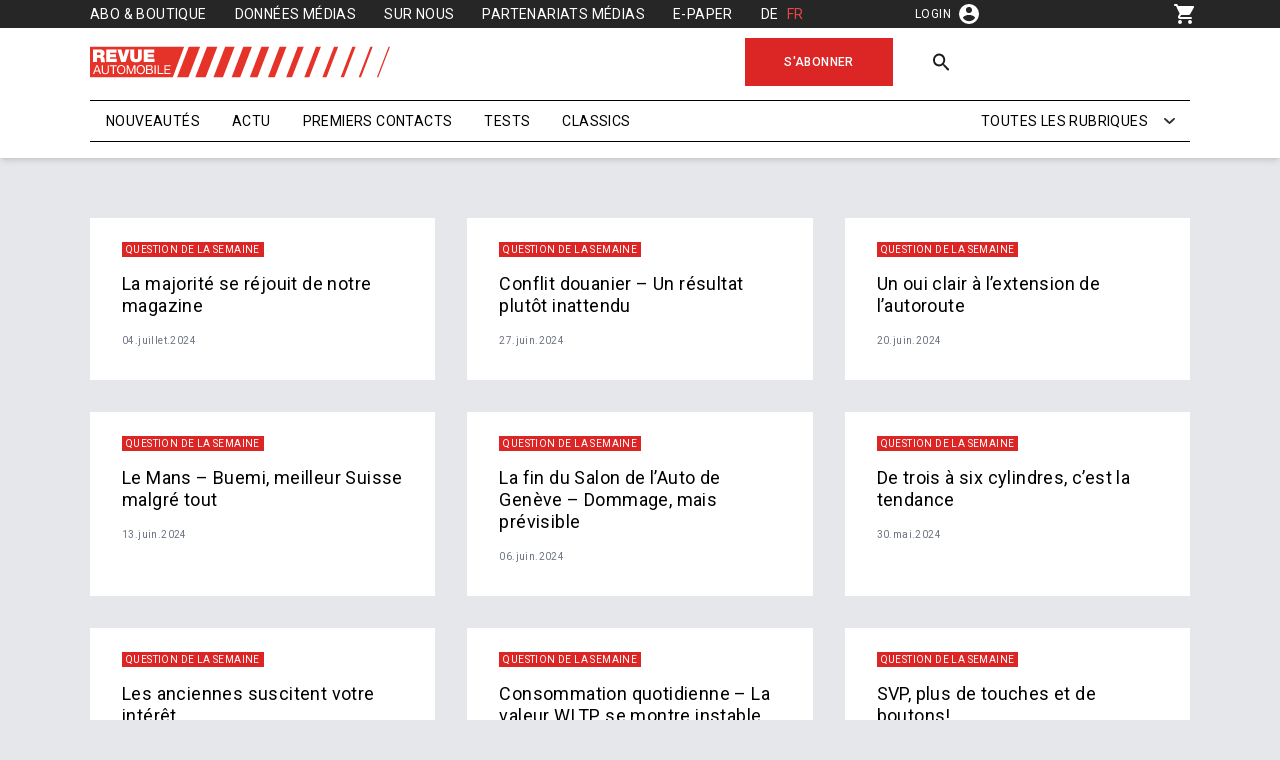

--- FILE ---
content_type: text/html; charset=UTF-8
request_url: https://revueautomobile.ch/question-de-la-semaine/overview
body_size: 27207
content:
  <!DOCTYPE html>
<html lang="fr" class="bg-gray-200 tracking-wide font-sans font-normal h-full">
  <head>
    <meta http-equiv="X-UA-Compatible" content="IE=edge" />
    <meta charset="utf-8" />
    <meta name="viewport" content="width=device-width, initial-scale=1.0, maximum-scale=5.0, viewport-fit=cover" />
    <meta name="referrer" content="origin-when-cross-origin" />
    <link rel="preconnect" href="https://fonts.googleapis.com">
    <link rel="preconnect" href="https://fonts.gstatic.com" crossorigin>
    <link href="https://fonts.googleapis.com/css2?family=Roboto:ital,wght@0,300;0,400;0,500;0,700;1,300;1,400;1,500;1,700&display=swap" rel="stylesheet">
    <script async src="https://pagead2.googlesyndication.com/pagead/js/adsbygoogle.js?client=ca-pub-7909905371937621" crossorigin="anonymous"></script>
          <link rel="icon" href="/favicon/favicon_fr_16x16.png" sizes="16x16" type="image/png">
      <link rel="icon" href="/favicon/favicon_fr_32x32.png" sizes="32x32" type="image/png">
      <link rel="icon" href="/favicon/favicon_fr_64x64.png" sizes="64x64" type="image/png">
      <link rel="icon" href="/favicon/favicon_fr_128x128.png" sizes="128x128" type="image/png">
      <link rel="apple-touch-icon" href="/favicon/apple-touch-icon-76fr.png" sizes="76x76" type="image/png">
      <link rel="apple-touch-icon" href="/favicon/apple-touch-icon-120fr.png" sizes="120x120" type="image/png">
      <link rel="apple-touch-icon" href="/favicon/apple-touch-icon-152fr.png" sizes="152x152" type="image/png">
      <link rel="apple-touch-icon" href="/favicon/apple-touch-icon-180fr.png" sizes="180x180" type="image/png">
      <link rel="shortcut icon" href="/favicon/android-iconfr.png" sizes="196x196" type="image/png">
            <script type="module">!function(){const e=document.createElement("link").relList;if(!(e&&e.supports&&e.supports("modulepreload"))){for(const e of document.querySelectorAll('link[rel="modulepreload"]'))r(e);new MutationObserver((e=>{for(const o of e)if("childList"===o.type)for(const e of o.addedNodes)if("LINK"===e.tagName&&"modulepreload"===e.rel)r(e);else if(e.querySelectorAll)for(const o of e.querySelectorAll("link[rel=modulepreload]"))r(o)})).observe(document,{childList:!0,subtree:!0})}function r(e){if(e.ep)return;e.ep=!0;const r=function(e){const r={};return e.integrity&&(r.integrity=e.integrity),e.referrerpolicy&&(r.referrerPolicy=e.referrerpolicy),"use-credentials"===e.crossorigin?r.credentials="include":"anonymous"===e.crossorigin?r.credentials="omit":r.credentials="same-origin",r}(e);fetch(e.href,r)}}();</script>
<script>!function(){var e=document.createElement("script");if(!("noModule"in e)&&"onbeforeload"in e){var t=!1;document.addEventListener("beforeload",(function(n){if(n.target===e)t=!0;else if(!n.target.hasAttribute("nomodule")||!t)return;n.preventDefault()}),!0),e.type="module",e.src=".",document.head.appendChild(e),e.remove()}}();</script>
<script src="/dist/assets/polyfills-legacy-52bc5f91.js" nomodule onload="e=new CustomEvent(&#039;vite-script-loaded&#039;, {detail:{path: &#039;vite/legacy-polyfills-legacy&#039;}});document.dispatchEvent(e);"></script>
<script type="module" src="/dist/assets/app-d1ba6dda.js" crossorigin onload="e=new CustomEvent(&#039;vite-script-loaded&#039;, {detail:{path: &#039;src/js/app.js&#039;}});document.dispatchEvent(e);"></script>
<link href="/dist/assets/app-f371321c.css" rel="stylesheet">
<script src="/dist/assets/app-legacy-dae30039.js" nomodule onload="e=new CustomEvent(&#039;vite-script-loaded&#039;, {detail:{path: &#039;src/js/app-legacy.js&#039;}});document.dispatchEvent(e);"></script>
    

    
                                                <title>REVUE AUTOMOBILE</title>
<script>window.dataLayer = window.dataLayer || [];
function gtag(){dataLayer.push(arguments)};
gtag('js', new Date());
gtag('config', 'G-2D5Y1NME29', {'send_page_view': false,'anonymize_ip': true,'link_attribution': false,'allow_display_features': false});
</script>
<script>dataLayer = [];
(function(w,d,s,l,i){w[l]=w[l]||[];w[l].push({'gtm.start':
new Date().getTime(),event:'gtm.js'});var f=d.getElementsByTagName(s)[0],
j=d.createElement(s),dl=l!='dataLayer'?'&l='+l:'';j.async=true;j.src=
'https://www.googletagmanager.com/gtm.js?id='+i+dl;f.parentNode.insertBefore(j,f);
})(window,document,'script','dataLayer','GTM-TMP23RGN');
</script><meta name="generator" content="SEOmatic">
<meta name="referrer" content="no-referrer-when-downgrade">
<meta name="robots" content="all">
<meta content="fr" property="og:locale">
<meta content="REVUE AUTOMOBILE" property="og:site_name">
<meta content="website" property="og:type">
<meta content="https://revueautomobile.ch/question-de-la-semaine/overview" property="og:url">
<meta name="twitter:card" content="summary_large_image">
<meta name="twitter:creator" content="@">
<link href="https://revueautomobile.ch/question-de-la-semaine/overview" rel="canonical">
<link href="https://revueautomobile.ch/" rel="home">
<link type="text/plain" href="https://revueautomobile.ch/humans.txt" rel="author">
<link href="/cp.css?v=1767949654" rel="stylesheet">
<link href="https://automobilrevue.ch/cpresources/80ddea83/style.css?v=1767949909" rel="stylesheet">
<script>let states = {"AF":[],"EG":{"Aswan Governorate":"Aswan Governorate","Asyut Governorate":"Asyut Governorate","Alexandria Governorate":"Alexandria Governorate","Ismailia Governorate":"Ismailia Governorate","Luxor Governorate":"Luxor Governorate","Red Sea Governorate":"Red Sea Governorate","El Beheira Governorate":"El Beheira Governorate","Giza Governorate":"Giza Governorate","Dakahlia Governorate":"Dakahlia Governorate","Suez Governorate":"Suez Governorate","Ash Sharqia Governorate":"Ash Sharqia Governorate","Gharbia Governorate":"Gharbia Governorate","Faiyum Governorate":"Faiyum Governorate","Cairo Governorate":"Cairo Governorate","Qalyubia Governorate":"Qalyubia Governorate","Menofia Governorate":"Menofia Governorate","Menia Governorate":"Menia Governorate","New Valley Governorate":"New Valley Governorate","Beni Suef Governorate":"Beni Suef Governorate","Port Said Governorate":"Port Said Governorate","South Sinai Governorate":"South Sinai Governorate","Damietta Governorate":"Damietta Governorate","Sohag Governorate":"Sohag Governorate","North Sinai Governorate":"North Sinai Governorate","Qena Governorate":"Qena Governorate","Kafr El Sheikh Governorate":"Kafr El Sheikh Governorate","Matrouh Governorate":"Matrouh Governorate"},"AX":[],"AL":[],"DZ":[],"AS":[],"VI":[],"UM":[],"AD":{"Parr\u00f2quia d'Andorra la Vella":"Andorra la Vella","Canillo":"Canillo","Encamp":"Encamp","Escaldes-Engordany":"Escaldes-Engordany","La Massana":"La Massana","Ordino":"Ordino","Sant Juli\u00e0 de L\u00f2ria":"Sant Juli\u00e0 de L\u00f2ria"},"AO":[],"AI":[],"AQ":[],"AG":[],"GQ":[],"AR":{"Buenos Aires":"Buenos Aires","Catamarca":"Catamarca","Chaco":"Chaco","Chubut":"Chubut","Ciudad Aut\u00f3noma de Buenos Aires":"Ciudad Aut\u00f3noma de Buenos Aires","C\u00f3rdoba":"C\u00f3rdoba","Corrientes":"Corrientes","Entre R\u00edos":"Entre R\u00edos","Formosa":"Formosa","Jujuy":"Jujuy","La Pampa":"La Pampa","La Rioja":"La Rioja","Mendoza":"Mendoza","Misiones":"Misiones","Neuqu\u00e9n":"Neuqu\u00e9n","R\u00edo Negro":"R\u00edo Negro","Salta":"Salta","San Juan":"San Juan","San Luis":"San Luis","Santa Cruz":"Santa Cruz","Santa Fe":"Santa Fe","Santiago del Estero":"Santiago del Estero","Tierra del Fuego":"Tierra del Fuego","Tucum\u00e1n":"Tucum\u00e1n"},"AM":{"Aragatsotn":"Aragatsotn","Ararat":"Ararat","Armavir":"Armavir","Gegharkunik":"Gegharkunik","Yerevan":"Yerevan","Lori":"Lori","Kotayk":"Kotayk","Shirak":"Shirak","Syunik":"Syunik","Vayots Dzor":"Vayots Dzor","Tavush":"Tavush"},"AW":[],"AC":[],"AZ":[],"ET":[],"AU":{"ACT":"Australian Capital Territory","JBT":"Jervis Bay Territory","NSW":"New South Wales","NT":"Northern Territory","QLD":"Queensland","SA":"South Australia","TAS":"Tasmania","VIC":"Victoria","WA":"Western Australia"},"BS":{"Abaco":"Abaco Islands","Acklins":"Acklins","Andros":"Andros Island","Berry Islands":"Berry Islands","Bimini":"Bimini","Cat Island":"Cat Island","Crooked Island":"Crooked Island","Eleuthera":"Eleuthera","Exuma":"Exuma and Cays","Grand Bahama":"Grand Bahama","Harbour Island":"Harbour Island","Inagua":"Inagua","Long Island":"Long Island","Mayaguana":"Mayaguana","N.P.":"New Providence","Ragged Island":"Ragged Island","Rum Cay":"Rum Cay","San Salvador":"San Salvador","Spanish Wells":"Spanish Wells"},"BH":[],"BD":[],"BB":[],"BY":[],"BE":[],"BZ":[],"BJ":[],"BM":[],"BT":[],"BO":[],"BA":[],"BW":[],"BV":[],"BR":{"AC":"Acre","AL":"Alagoas","AP":"Amap\u00e1","AM":"Amazonas","BA":"Bahia","CE":"Cear\u00e1","DF":"Distrito Federal","ES":"Esp\u00edrito Santo","GO":"Goi\u00e1s","MA":"Maranh\u00e3o","MT":"Mato Grosso","MS":"Mato Grosso do Sul","MG":"Minas Gerais","PA":"Par\u00e1","PB":"Para\u00edba","PR":"Paran\u00e1","PE":"Pernambuco","PI":"Piau\u00ed","RJ":"Rio de Janeiro","RN":"Rio Grande do Norte","RS":"Rio Grande do Sul","RO":"Rond\u00f4nia","RR":"Roraima","SC":"Santa Catarina","SP":"S\u00e3o Paulo","SE":"Sergipe","TO":"Tocantins"},"VG":[],"IO":[],"BN":[],"BG":[],"BF":[],"BI":[],"EA":[],"CL":{"Antofagasta":"Antofagasta","Araucan\u00eda":"Araucan\u00eda","Arica y Parinacota":"Arica y Parinacota","Atacama":"Atacama","Ays\u00e9n":"Ays\u00e9n del General Carlos Ib\u00e1\u00f1ez del Campo","Biob\u00edo":"Biob\u00edo","Coquimbo":"Coquimbo","O'Higgins":"Libertador General Bernardo O'Higgins","Los Lagos":"Los Lagos","Los R\u00edos":"Los R\u00edos","Magallanes":"Magallanes y de la Ant\u00e1rtica Chilena","Maule":"Maule","Regi\u00f3n Metropolitana":"Metropolitana de Santiago","\u00d1uble":"\u00d1uble","Tarapac\u00e1":"Tarapac\u00e1","Valpara\u00edso":"Valpara\u00edso"},"CN":{"Anhui Sheng":"Anhui Sheng","Macau":"Macau","Beijing Shi":"Beijing Shi","Chongqing Shi":"Chongqing Shi","Fujian Sheng":"Fujian Sheng","Gansu Sheng":"Gansu Sheng","Guangdong Sheng":"Guangdong Sheng","Guangxi Zhuangzuzizhiqu":"Guangxi Zhuangzuzizhiqu","Guizhou Sheng":"Guizhou Sheng","Hainan Sheng":"Hainan Sheng","Hebei Sheng":"Hebei Sheng","Henan Sheng":"Henan Sheng","Heilongjiang Sheng":"Heilongjiang Sheng","Hubei Sheng":"Hubei Sheng","Hunan Sheng":"Hunan Sheng","Jilin Sheng":"Jilin Sheng","Jiangsu Sheng":"Jiangsu Sheng","Jiangxi Sheng":"Jiangxi Sheng","Liaoning Sheng":"Liaoning Sheng","Neimenggu Zizhiqu":"Neimenggu Zizhiqu","Ningxia Huizuzizhiqu":"Ningxia Huizuzizhiqu","Qinghai Sheng":"Qinghai Sheng","Shandong Sheng":"Shandong Sheng","Shanxi Sheng":"Shanxi Sheng","Shaanxi Sheng":"Shaanxi Sheng","Shanghai Shi":"Shanghai Shi","Sichuan Sheng":"Sichuan Sheng","Taiwan":"Taiwan","Tianjin Shi":"Tianjin Shi","Xizang Zizhiqu":"Xizang Zizhiqu","Hong Kong":"Hong Kong","Xinjiang Weiwuerzizhiqu":"Xinjiang Weiwuerzizhiqu","Yunnan Sheng":"Yunnan Sheng","Zhejiang Sheng":"Zhejiang Sheng"},"CP":[],"CK":[],"CR":[],"CI":[],"CW":[],"DK":[],"DE":[],"DG":[],"DM":[],"DO":[],"DJ":[],"EC":[],"SV":{"Ahuachapan":"Ahuachap\u00e1n","Cabanas":"Caba\u00f1as","Calatenango":"Chalatenango","Cuscatlan":"Cuscatl\u00e1n","La Libertad":"La Libertad","La Paz":"La Paz","La Union":"La Uni\u00f3n","Morazan":"Moraz\u00e1n","San Miguel":"San Miguel","San Salvador":"San Salvador","San Vicente":"San Vicente","Santa Ana":"Santa Ana","Sonsonate":"Sonsonate","Usulutan":"Usulut\u00e1n"},"ER":[],"EE":[],"SZ":[],"FK":[],"FO":[],"FJ":[],"FI":[],"FR":[],"GF":[],"PF":[],"TF":[],"GA":[],"GM":[],"GE":[],"GH":[],"GI":[],"GD":[],"GR":[],"GL":[],"GP":[],"GU":[],"GT":[],"GG":[],"GN":[],"GW":[],"GY":[],"HT":[],"HM":[],"HN":[],"IN":{"Andaman and Nicobar Islands":"Andaman & Nicobar","Andhra Pradesh":"Andhra Pradesh","Arunachal Pradesh":"Arunachal Pradesh","Assam":"Assam","Bihar":"Bihar","Chandigarh":"Chandigarh","Chhattisgarh":"Chhattisgarh","Dadra and Nagar Haveli and Daman and Diu":"Dadra & Nagar Haveli & Daman & Diu","Delhi":"Delhi","Goa":"Goa","Gujarat":"Gujarat","Haryana":"Haryana","Himachal Pradesh":"Himachal Pradesh","Jammu and Kashmir":"Jammu & Kashmir","Jharkhand":"Jharkhand","Karnataka":"Karnataka","Kerala":"Kerala","Ladakh":"Ladakh","Lakshadweep":"Lakshadweep","Madhya Pradesh":"Madhya Pradesh","Maharashtra":"Maharashtra","Manipur":"Manipur","Meghalaya":"Meghalaya","Mizoram":"Mizoram","Nagaland":"Nagaland","Odisha":"Odisha","Puducherry":"Puducherry","Punjab":"Punjab","Rajasthan":"Rajasthan","Sikkim":"Sikkim","Tamil Nadu":"Tamil Nadu","Telangana":"Telangana","Tripura":"Tripura","Uttar Pradesh":"Uttar Pradesh","Uttarakhand":"Uttarakhand","West Bengal":"West Bengal"},"ID":{"Aceh":"Aceh","Bali":"Bali","Banten":"Banten","Bengkulu":"Bengkulu","Special Region of Yogyakarta":"Special Region of Yogyakarta","Jakarta":"Jakarta","Gorontalo":"Gorontalo","Jambi":"Jambi","West Java":"West Java","Central Java":"Central Java","East Java":"East Java","West Kalimantan":"West Kalimantan","South Kalimantan":"South Kalimantan","Central Kalimantan":"Central Kalimantan","East Kalimantan":"East Kalimantan","North Kalimantan":"North Kalimantan","Bangka Belitung Islands":"Bangka Belitung Islands","Riau Islands":"Riau Islands","Lampung":"Lampung","Maluku":"Maluku","North Maluku":"North Maluku","West Nusa Tenggara":"West Nusa Tenggara","East Nusa Tenggara":"East Nusa Tenggara","Papua":"Papua","West Papua":"West Papua","Riau":"Riau","West Sulawesi":"West Sulawesi","South Sulawesi":"South Sulawesi","Central Sulawesi":"Central Sulawesi","South East Sulawesi":"South East Sulawesi","North Sulawesi":"North Sulawesi","West Sumatra":"West Sumatra","South Sumatra":"South Sumatra","North Sumatra":"North Sumatra"},"IQ":[],"IR":{"East Azerbaijan Province":"East Azerbaijan Province","West Azerbaijan Province":"West Azerbaijan Province","Ardabil Province":"Ardabil Province","Isfahan Province":"Isfahan Province","Alborz Province":"Alborz Province","Ilam Province":"Ilam Province","Bushehr Province":"Bushehr Province","Tehran Province":"Tehran Province","Chaharmahal and Bakhtiari Province":"Chaharmahal and Bakhtiari Province","South Khorasan Province":"South Khorasan Province","Razavi Khorasan Province":"Razavi Khorasan Province","North Khorasan Province":"North Khorasan Province","Khuzestan Province":"Khuzestan Province","Zanjan Province":"Zanjan Province","Semnan Province":"Semnan Province","Sistan and Baluchestan Province":"Sistan and Baluchestan Province","Fars Province":"Fars Province","Qazvin Province":"Qazvin Province","Qom Province":"Qom Province","Kurdistan Province":"Kurdistan Province","Kerman Province":"Kerman Province","Kermanshah Province":"Kermanshah Province","Kohgiluyeh and Boyer-Ahmad Province":"Kohgiluyeh and Boyer-Ahmad Province","Golestan Province":"Golestan Province","Gilan Province":"Gilan Province","Lorestan Province":"Lorestan Province","Mazandaran Province":"Mazandaran Province","Markazi Province":"Markazi Province","Hormozgan Province":"Hormozgan Province","Hamadan Province":"Hamadan Province","Yazd Province":"Yazd Province"},"IE":{"Co. Carlow":"Co. Carlow","Co. Cavan":"Co. Cavan","Co. Clare":"Co. Clare","Co. Cork":"Co. Cork","Co. Donegal":"Co. Donegal","Co. Dublin":"Co. Dublin","Co. Galway":"Co. Galway","Co. Kerry":"Co. Kerry","Co. Kildare":"Co. Kildare","Co. Kilkenny":"Co. Kilkenny","Co. Laois":"Co. Laois","Co. Leitrim":"Co. Leitrim","Co. Limerick":"Co. Limerick","Co. Longford":"Co. Longford","Co. Louth":"Co. Louth","Co. Mayo":"Co. Mayo","Co. Meath":"Co. Meath","Co. Monaghan":"Co. Monaghan","Co. Offaly":"Co. Offaly","Co. Roscommon":"Co. Roscommon","Co. Sligo":"Co. Sligo","Co. Tipperary":"Co. Tipperary","Co. Waterford":"Co. Waterford","Co. Westmeath":"Co. Westmeath","Co. Wexford":"Co. Wexford","Co. Wicklow":"Co. Wicklow"},"IS":[],"IM":[],"IL":[],"IT":{"AG":"Agrigento","AL":"Alessandria","AN":"Ancona","AO":"Aosta","AR":"Arezzo","AP":"Ascoli Piceno","AT":"Asti","AV":"Avellino","BA":"Bari","BT":"Barletta-Andria-Trani","BL":"Belluno","BN":"Benevento","BG":"Bergamo","BI":"Biella","BO":"Bologna","BZ":"Bolzano","BS":"Brescia","BR":"Brindisi","CA":"Cagliari","CL":"Caltanissetta","CB":"Campobasso","CE":"Caserta","CT":"Catania","CZ":"Catanzaro","CH":"Chieti","CO":"Como","CS":"Cosenza","CR":"Cremona","KR":"Crotone","CN":"Cuneo","EN":"Enna","FM":"Fermo","FE":"Ferrara","FI":"Firenze","FG":"Foggia","FC":"Forl\u00ec-Cesena","FR":"Frosinone","GE":"Genova","GO":"Gorizia","GR":"Grosseto","IM":"Imperia","IS":"Isernia","AQ":"L'Aquila","SP":"La Spezia","LT":"Latina","LE":"Lecce","LC":"Lecco","LI":"Livorno","LO":"Lodi","LU":"Lucca","MC":"Macerata","MN":"Mantova","MS":"Massa-Carrara","MT":"Matera","ME":"Messina","MI":"Milano","MO":"Modena","MB":"Monza e Brianza","NA":"Napoli","NO":"Novara","NU":"Nuoro","OR":"Oristano","PD":"Padova","PA":"Palermo","PR":"Parma","PV":"Pavia","PG":"Perugia","PU":"Pesaro e Urbino","PE":"Pescara","PC":"Piacenza","PI":"Pisa","PT":"Pistoia","PN":"Pordenone","PZ":"Potenza","PO":"Prato","RG":"Ragusa","RA":"Ravenna","RC":"Reggio Calabria","RE":"Reggio Emilia","RI":"Rieti","RN":"Rimini","RM":"Roma","RO":"Rovigo","SA":"Salerno","SS":"Sassari","SV":"Savona","SI":"Siena","SR":"Siracusa","SO":"Sondrio","SU":"Sud Sardegna","TA":"Taranto","TE":"Teramo","TR":"Terni","TO":"Torino","TP":"Trapani","TN":"Trento","TV":"Treviso","TS":"Trieste","UD":"Udine","VA":"Varese","VE":"Venezia","VB":"Verbano-Cusio-Ossola","VC":"Vercelli","VR":"Verona","VV":"Vibo Valentia","VI":"Vicenza","VT":"Viterbo"},"JM":{"Clarendon":"Clarendon","Hanover":"Hanover","Kingston":"Kingston","Manchester":"Manchester","Portland":"Portland","St. Andrew":"St. Andrew","St. Ann":"St. Ann","St. Catherine":"St. Catherine","St. Elizabeth":"St. Elizabeth","St. James":"St. James","St. Mary":"St. Mary","St. Thomas":"St. Thomas","Trelawny":"Trelawny","Westmoreland":"Westmoreland"},"JP":{"Hokkaido":"Hokkaido","Aomori":"Aomori","Iwate":"Iwate","Miyagi":"Miyagi","Akita":"Akita","Yamagata":"Yamagata","Fukushima":"Fukushima","Ibaraki":"Ibaraki","Tochigi":"Tochigi","Gunma":"Gunma","Saitama":"Saitama","Chiba":"Chiba","Tokyo":"Tokyo","Kanagawa":"Kanagawa","Niigata":"Niigata","Toyama":"Toyama","Ishikawa":"Ishikawa","Fukui":"Fukui","Yamanashi":"Yamanashi","Nagano":"Nagano","Gifu":"Gifu","Shizuoka":"Shizuoka","Aichi":"Aichi","Mie":"Mie","Shiga":"Shiga","Kyoto":"Kyoto","Osaka":"Osaka","Hyogo":"Hyogo","Nara":"Nara","Wakayama":"Wakayama","Tottori":"Tottori","Shimane":"Shimane","Okayama":"Okayama","Hiroshima":"Hiroshima","Yamaguchi":"Yamaguchi","Tokushima":"Tokushima","Kagawa":"Kagawa","Ehime":"Ehime","Kochi":"Kochi","Fukuoka":"Fukuoka","Saga":"Saga","Nagasaki":"Nagasaki","Kumamoto":"Kumamoto","Oita":"Oita","Miyazaki":"Miyazaki","Kagoshima":"Kagoshima","Okinawa":"Okinawa"},"YE":[],"JE":[],"JO":[],"KY":{"Cayman Brac":"Cayman Brac","Grand Cayman":"Grand Cayman","Little Cayman":"Little Cayman"},"KH":[],"CM":[],"CA":{"AB":"Alberta","BC":"Colombie-Britannique","MB":"Manitoba","NB":"Nouveau-Brunswick","NL":"Terre-Neuve-et-Labrador","NT":"Territoires du Nord-Ouest","NS":"Nouvelle-\u00c9cosse","NU":"Nunavut","ON":"Ontario","PE":"\u00cele-du-Prince-\u00c9douard","QC":"Qu\u00e9bec","SK":"Saskatchewan","YT":"Yukon"},"IC":[],"CV":{"Boa Vista":"Boa Vista","Brava":"Brava","Fogo":"Fogo","Maio":"Maio","Sal":"Sal","Santiago":"Santiago","Santo Ant\u00e3o":"Santo Ant\u00e3o","S\u00e3o Nicolau":"S\u00e3o Nicolau","S\u00e3o Vicente":"S\u00e3o Vicente"},"BQ":[],"KZ":[],"QA":[],"KE":[],"KG":[],"KI":[],"CC":[],"CO":{"DC":"Distrito Capital de Bogot\u00e1","AMA":"Amazonas","ANT":"Antioquia","ARA":"Arauca","ATL":"Atl\u00e1ntico","BOL":"Bol\u00edvar","BOY":"Boyac\u00e1","CAL":"Caldas","CAQ":"Caquet\u00e1","CAS":"Casanare","CAU":"Cauca","CES":"Cesar","COR":"C\u00f3rdoba","CUN":"Cundinamarca","CHO":"Choc\u00f3","GUA":"Guan\u00eda","GUV":"Guaviare","HUI":"Huila","LAG":"La Guajira","MAG":"Magdalena","MET":"Meta","NAR":"Nari\u00f1o","NSA":"Norte de Santander","PUT":"Putumayo","QUI":"Quind\u00edo","RIS":"Risaralda","SAP":"San Andr\u00e9s, Providencia y Santa Catalina","SAN":"Santander","SUC":"Sucre","TOL":"Tolima","VAC":"Valle del Cauca","VAU":"Vaup\u00e9s","VID":"Vichada"},"KM":[],"CG":[],"CD":[],"XK":[],"HR":[],"CU":{"Artemisa":"Artemisa","Camag\u00fcey":"Camag\u00fcey","Ciego de \u00c1vila":"Ciego de \u00c1vila","Cienfuegos":"Cienfuegos","Granma":"Granma","Guant\u00e1namo":"Guant\u00e1namo","Holgu\u00edn":"Holgu\u00edn","Isla de la Juventud":"Isla de la Juventud","La Habana":"La Habana","Las Tunas":"Las Tunas","Matanzas":"Matanzas","Mayabeque":"Mayabeque","Pinar del R\u00edo":"Pinar del R\u00edo","Sancti Sp\u00edritus":"Sancti Sp\u00edritus","Santiago de Cuba":"Santiago de Cuba","Villa Clara":"Villa Clara"},"KW":[],"LA":[],"LS":[],"LV":[],"LB":[],"LR":[],"LY":[],"LI":[],"LT":[],"LU":[],"MG":[],"MW":[],"MY":{"Johor":"Johor","Kedah":"Kedah","Kelantan":"Kelantan","Kuala Lumpur":"Kuala Lumpur","Labuan":"Labuan","Melaka":"Melaka","Negeri Sembilan":"Negeri Sembilan","Pahang":"Pahang","Perak":"Perak","Perlis":"Perlis","Pulau Pinang":"Pulau Pinang","Putrajaya":"Putrajaya","Sabah":"Sabah","Sarawak":"Sarawak","Selangor":"Selangor","Terengganu":"Terengganu"},"MV":[],"ML":[],"MT":[],"MA":[],"MH":[],"MQ":[],"MX":{"Ags.":"Aguascalientes","B.C.":"Baja California","B.C.S.":"Baja California Sur","Camp.":"Campeche","Chis.":"Chiapas","Chih.":"Chihuahua","CDMX":"Ciudad de M\u00e9xico","Coah.":"Coahuila de Zaragoza","Col.":"Colima","Dgo.":"Durango","M\u00e9x.":"Estado de M\u00e9xico","Gto.":"Guanajuato","Gro.":"Guerrero","Hgo.":"Hidalgo","Jal.":"Jalisco","Mich.":"Michoac\u00e1n","Mor.":"Morelos","Nay.":"Nayarit","N.L.":"Nuevo Le\u00f3n","Oax.":"Oaxaca","Pue.":"Puebla","Qro.":"Quer\u00e9taro","Q.R.":"Quintana Roo","S.L.P.":"San Luis Potos\u00ed","Sin.":"Sinaloa","Son.":"Sonora","Tab.":"Tabasco","Tamps.":"Tamaulipas","Tlax.":"Tlaxcala","Ver.":"Veracruz","Yuc.":"Yucat\u00e1n","Zac.":"Zacatecas"},"FM":[],"MC":[],"MN":[],"ME":[],"MS":[],"MZ":{"Cabo Delgado":"Cabo Delgado","Cidade de Maputo":"Cidade de Maputo","Gaza":"Gaza","Inhambane":"Inhambane","Manica":"Manica","Maputo":"Maputo","Nampula":"Nampula","Niassa":"Niassa","Sofala":"Sofala","Tete":"Tete","Zambezia":"Zambezia"},"MM":[],"NA":[],"NR":{"Aiwo District":"Aiwo District","Anabar District":"Anabar District","Anetan District":"Anetan District","Anibare District":"Anibare District","Baiti District":"Baiti District","Boe District":"Boe District","Buada District":"Buada District","Denigomodu District":"Denigomodu District","Ewa District":"Ewa District","Ijuw District":"Ijuw District","Meneng District":"Meneng District","Nibok District":"Nibok District","Uaboe District":"Uaboe District","Yaren District":"Yaren District"},"NP":[],"NC":[],"NZ":[],"NI":{"Boaco":"Boaco","Carazo":"Carazo","Chinandega":"Chinandega","Chontales":"Chontales","Estel\u00ed":"Estel\u00ed","Granada":"Granada","Jinotega":"Jinotega","Le\u00f3n":"Le\u00f3n","Madriz":"Madriz","Managua":"Managua","Masaya":"Masaya","Matagalpa":"Matagalpa","Nueva Segovia":"Nueva Segovia","Regi\u00f3n Aut\u00f3noma de la Costa Caribe Norte":"Regi\u00f3n Aut\u00f3noma de la Costa Caribe Norte","Regi\u00f3n Aut\u00f3noma de la Costa Caribe Sur":"Regi\u00f3n Aut\u00f3noma de la Costa Caribe Sur","R\u00edo San Juan":"R\u00edo San Juan","Rivas":"Rivas"},"NL":[],"NE":[],"NG":{"Abia":"Abia","Adamawa":"Adamawa","Akwa Ibom":"Akwa Ibom","Anambra":"Anambra","Bauchi":"Bauchi","Bayelsa":"Bayelsa","Benue":"Benue","Borno":"Borno","Cross River":"Cross River","Delta":"Delta","Ebonyi":"Ebonyi","Edo":"Edo","Ekiti":"Ekiti","Enugu":"Enugu","Federal Capital Territory":"Federal Capital Territory","Gombe":"Gombe","Imo":"Imo","Jigawa":"Jigawa","Kaduna":"Kaduna","Kano":"Kano","Katsina":"Katsina","Kebbi":"Kebbi","Kogi":"Kogi","Kwara":"Kwara","Lagos":"Lagos","Nasarawa":"Nasarawa","Niger":"Niger","Ogun State":"Ogun State","Ondo":"Ondo","Osun":"Osun","Oyo":"Oyo","Plateau":"Plateau","Rivers":"Rivers","Sokoto":"Sokoto","Taraba":"Taraba","Yobe":"Yobe","Zamfara":"Zamfara"},"MP":[],"MK":[],"NO":[],"OM":[],"AT":[],"TL":[],"PK":[],"PS":[],"PW":[],"PH":{"Abra":"Abra","Agusan del Norte":"Agusan del Norte","Agusan del Sur":"Agusan del Sur","Aklan":"Aklan","Albay":"Albay","Antique":"Antique","Apayao":"Apayao","Aurora":"Aurora","Basilan":"Basilan","Bataan":"Bataan","Batanes":"Batanes","Batangas":"Batangas","Benguet":"Benguet","Biliran":"Biliran","Bohol":"Bohol","Bukidnon":"Bukidnon","Bulacan":"Bulacan","Cagayan":"Cagayan","Camarines Norte":"Camarines Norte","Camarines Sur":"Camarines Sur","Camiguin":"Camiguin","Capiz":"Capiz","Catanduanes":"Catanduanes","Cavite":"Cavite","Cebu":"Cebu","Compostela Valley":"Compostela Valley","Cotabato":"Cotabato","Davao del Norte":"Davao del Norte","Davao del Sur":"Davao del Sur","Davao Occidental":"Davao Occidental","Davao Oriental":"Davao Oriental","Dinagat Islands":"Dinagat Islands","Eastern Samar":"Eastern Samar","Guimaras":"Guimaras","Ifugao":"Ifugao","Ilocos Norte":"Ilocos Norte","Ilocos Sur":"Ilocos Sur","Iloilo":"Iloilo","Isabela":"Isabela","Kalinga":"Kalinga","La Union":"La Union","Laguna":"Laguna","Lanao del Norte":"Lanao del Norte","Lanao del Sur":"Lanao del Sur","Leyte":"Leyte","Maguindanao":"Maguindanao","Marinduque":"Marinduque","Masbate":"Masbate","Metro Manila":"Metro Manila","Mindoro Occidental":"Mindoro Occidental","Mindoro Oriental":"Mindoro Oriental","Misamis Occidental":"Misamis Occidental","Misamis Oriental":"Misamis Oriental","Mountain Province":"Mountain Province","Negros Occidental":"Negros Occidental","Negros Oriental":"Negros Oriental","Northern Samar":"Northern Samar","Nueva Ecija":"Nueva Ecija","Nueva Vizcaya":"Nueva Vizcaya","Palawan":"Palawan","Pampanga":"Pampanga","Pangasinan":"Pangasinan","Quezon Province":"Quezon Province","Quirino":"Quirino","Rizal":"Rizal","Romblon":"Romblon","Samar":"Samar","Sarangani":"Sarangani","Siquijor":"Siquijor","Sorsogon":"Sorsogon","South Cotabato":"South Cotabato","Southern Leyte":"Southern Leyte","Sultan Kudarat":"Sultan Kudarat","Sulu":"Sulu","Surigao del Norte":"Surigao del Norte","Surigao del Sur":"Surigao del Sur","Tarlac":"Tarlac","Tawi-Tawi":"Tawi-Tawi","Zambales":"Zambales","Zamboanga del Norte":"Zamboanga del Norte","Zamboanga del Sur":"Zamboanga del Sur","Zamboanga Sibuguey":"Zamboanga Sibuguey"},"PL":[],"PT":[],"RO":[],"RU":{"Altayskiy kray":"Altayskiy kray","Amurskaya oblast'":"Amurskaya oblast'","Arkhangelskaya oblast'":"Arkhangelskaya oblast'","Astrakhanskaya oblast'":"Astrakhanskaya oblast'","Belgorodskaya oblast'":"Belgorodskaya oblast'","Bryanskaya oblast'":"Bryanskaya oblast'","Vladimirskaya oblast'":"Vladimirskaya oblast'","Volgogradskaya oblast'":"Volgogradskaya oblast'","Vologodskaya oblast'":"Vologodskaya oblast'","Voronezhskaya oblast'":"Voronezhskaya oblast'","Evreyskaya avtonomnaya oblast'":"Evreyskaya avtonomnaya oblast'","Zabaykalskiy kray":"Zabaykalskiy kray","Ivanovskaya oblast'":"Ivanovskaya oblast'","Irkutskaya oblast'":"Irkutskaya oblast'","Kabardino-Balkarskaya Republits":"Kabardino-Balkarskaya Republits","Kaliningradskaya oblast'":"Kaliningradskaya oblast'","Kaluzhskaya oblast'":"Kaluzhskaya oblast'","Kamchatskiy kray":"Kamchatskiy kray","Karachaevo-Cherkesskaya Republits":"Karachaevo-Cherkesskaya Republits","Kemerovskaya oblast'":"Kemerovskaya oblast'","Kirovskaya oblast'":"Kirovskaya oblast'","Kostromskaya oblast'":"Kostromskaya oblast'","Krasnodarskiy kray":"Krasnodarskiy kray","Krasnoyarskiy kray":"Krasnoyarskiy kray","Kurganskaya oblast'":"Kurganskaya oblast'","Kurskaya oblast'":"Kurskaya oblast'","Leningradskaya oblast'":"Leningradskaya oblast'","Lipetskaya oblast'":"Lipetskaya oblast'","Magadanskaya oblast'":"Magadanskaya oblast'","Moskva":"Moskva","Moskovskaya oblast'":"Moskovskaya oblast'","Murmanskaya oblast'":"Murmanskaya oblast'","Nenetskiy":"Nenetskiy","Nizhegorodskaya oblast'":"Nizhegorodskaya oblast'","Novgorodskaya oblast'":"Novgorodskaya oblast'","Novosibirskaya oblast'":"Novosibirskaya oblast'","Omskaya oblast'":"Omskaya oblast'","Orenburgskaya oblast'":"Orenburgskaya oblast'","Orlovskaya oblast'":"Orlovskaya oblast'","Penzenskaya oblast'":"Penzenskaya oblast'","Permskiy kray":"Permskiy kray","Primorskiy kray":"Primorskiy kray","Pskovskaya oblast'":"Pskovskaya oblast'","Respublika Adygeya":"Respublika Adygeya","Altay Republits":"Altay Republits","Bashkortostan Republits":"Bashkortostan Republits","Buryatiya Republits":"Buryatiya Republits","Dagestan Republits":"Dagestan Republits","Ingushetiya Republits":"Ingushetiya Republits","Respublika Kalmykiya":"Respublika Kalmykiya","Kareliya Republits":"Kareliya Republits","Komi Republits":"Komi Republits","Respublika Krym":"Respublika Krym","Respublika Mariy El":"Respublika Mariy El","Respublika Mordoviya":"Respublika Mordoviya","Sakha (Yakutiya) Republits":"Sakha (Yakutiya) Republits","Respublika Severnaya Osetiya-Alaniya":"Respublika Severnaya Osetiya-Alaniya","Respublika Tatarstan":"Respublika Tatarstan","Tyva Republits":"Tyva Republits","Udmurtskaja Respublika":"Udmurtskaja Respublika","Khakasiya Republits":"Khakasiya Republits","Rostovskaya oblast'":"Rostovskaya oblast'","Ryazanskaya oblast'":"Ryazanskaya oblast'","Samarskaya oblast'":"Samarskaya oblast'","Sankt-Peterburg":"Sankt-Peterburg","Saratovskaya oblast'":"Saratovskaya oblast'","Sakhalinskaya oblast'":"Sakhalinskaya oblast'","Sverdlovskaya oblast'":"Sverdlovskaya oblast'","Sevastopol'":"Sevastopol'","Smolenskaya oblast'":"Smolenskaya oblast'","Stavropolskiy kray":"Stavropolskiy kray","Tambovskaya oblast'":"Tambovskaya oblast'","Tverskaya oblast'":"Tverskaya oblast'","Tomskaya oblast'":"Tomskaya oblast'","Tulskaya oblast'":"Tulskaya oblast'","Tyumenskaya oblast'":"Tyumenskaya oblast'","Ulyanovskaya oblast'":"Ulyanovskaya oblast'","Khabarovskiy kray":"Khabarovskiy kray","Khanty-Mansiyskiy avtonomnyy okrug":"Khanty-Mansiyskiy avtonomnyy okrug","Chelyabinskaya oblast'":"Chelyabinskaya oblast'","Chechenskaya Republits":"Chechenskaya Republits","Chuvashia":"Chuvashia","Chukotskiy":"Chukotskiy","Yamalo-Nenetskiy":"Yamalo-Nenetskiy","Yaroslavskaya oblast'":"Yaroslavskaya oblast'"},"WS":[],"SE":[],"CH":[],"RS":[],"SG":[],"SK":[],"SI":[],"ES":{"A Coru\u00f1a":"A Coru\u00f1a","\u00c1lava":"\u00c1lava","Albacete":"Albacete","Alicante":"Alicante","Almer\u00eda":"Almer\u00eda","Asturias":"Asturias","\u00c1vila":"\u00c1vila","Badajoz":"Badajoz","Balears":"Balears","Barcelona":"Barcelona","Burgos":"Burgos","C\u00e1ceres":"C\u00e1ceres","C\u00e1diz":"C\u00e1diz","Cantabria":"Cantabria","Castell\u00f3n":"Castell\u00f3n","Ceuta":"Ceuta","Ciudad Real":"Ciudad Real","C\u00f3rdoba":"C\u00f3rdoba","Cuenca":"Cuenca","Girona":"Girona","Granada":"Granada","Guadalajara":"Guadalajara","Guip\u00fazcoa":"Guip\u00fazcoa","Huelva":"Huelva","Huesca":"Huesca","Ja\u00e9n":"Ja\u00e9n","La Rioja":"La Rioja","Las Palmas":"Las Palmas","Le\u00f3n":"Le\u00f3n","Lleida":"Lleida","Lugo":"Lugo","Madrid":"Madrid","M\u00e1laga":"M\u00e1laga","Melilla":"Melilla","Murcia":"Murcia","Navarra":"Navarra","Ourense":"Ourense","Palencia":"Palencia","Pontevedra":"Pontevedra","Salamanca":"Salamanca","Santa Cruz de Tenerife":"Santa Cruz de Tenerife","Segovia":"Segovia","Sevilla":"Sevilla","Soria":"Soria","Tarragona":"Tarragona","Teruel":"Teruel","Toledo":"Toledo","Valencia":"Valencia","Valladolid":"Valladolid","Vizcaya":"Vizcaya","Zamora":"Zamora","Zaragoza":"Zaragoza"},"MF":[],"ZA":[],"KR":{"Gangwon-do":"Gangwon-do","Gyeonggi-do":"Gyeonggi-do","Gyeongsangnam-do":"Gyeongsangnam-do","Gyeongsangbuk-do":"Gyeongsangbuk-do","Gwangju":"Gwangju","Daegu":"Daegu","Daejeon":"Daejeon","Busan":"Busan","Seoul":"Seoul","Sejong":"Sejong","Ulsan":"Ulsan","Incheon":"Incheon","Jeollanam-do":"Jeollanam-do","Jeollabuk-do":"Jeollabuk-do","Jeju-do":"Jeju-do","Chungcheongnam-do":"Chungcheongnam-do","Chungcheongbuk-do":"Chungcheongbuk-do"},"TH":{"Krabi":"Krabi","Bangkok":"Bangkok","Kanchanaburi":"Kanchanaburi","Kalasin":"Kalasin","Kamphaeng Phet":"Kamphaeng Phet","Khon Kaen":"Khon Kaen","Bueng Kan":"Bueng Kan","Chanthaburi":"Chanthaburi","Chachoengsao":"Chachoengsao","Chon Buri":"Chon Buri","Chai Nat":"Chai Nat","Chaiyaphum":"Chaiyaphum","Chumpon":"Chumpon","Chiang Rai":"Chiang Rai","Chiang Mai":"Chiang Mai","Trang":"Trang","Trat":"Trat","Tak":"Tak","Nakhon Nayok":"Nakhon Nayok","Nakhon Pathom":"Nakhon Pathom","Nakhon Phanom":"Nakhon Phanom","Nakhon Ratchasima":"Nakhon Ratchasima","Nakhon Si Thammarat":"Nakhon Si Thammarat","Nakhon Sawan":"Nakhon Sawan","Nonthaburi":"Nonthaburi","Narathiwat":"Narathiwat","Nan":"Nan","Buri Ram":"Buri Ram","Pathum Thani":"Pathum Thani","Prachuap Khiri Khan":"Prachuap Khiri Khan","Prachin Buri":"Prachin Buri","Pattani":"Pattani","Phra Nakhon Si Ayutthaya":"Phra Nakhon Si Ayutthaya","Phayao":"Phayao","Phang Nga":"Phang Nga","Phattalung":"Phattalung","Phichit":"Phichit","Phitsanulok":"Phitsanulok","Phetchaburi":"Phetchaburi","Phetchabun":"Phetchabun","Phrae":"Phrae","Phuket":"Phuket","Maha Sarakham":"Maha Sarakham","Mukdahan":"Mukdahan","Mae Hong Son":"Mae Hong Son","Yasothon":"Yasothon","Yala":"Yala","Roi Et":"Roi Et","Ranong":"Ranong","Rayong":"Rayong","Ratchaburi":"Ratchaburi","Lop Buri":"Lop Buri","Lampang":"Lampang","Lamphun":"Lamphun","Loei":"Loei","Si Sa Ket":"Si Sa Ket","Sakon Nakhon":"Sakon Nakhon","Songkhla":"Songkhla","Satun":"Satun","Samut Prakan":"Samut Prakan","Samut Songkhram":"Samut Songkhram","Samut Sakhon":"Samut Sakhon","Sa Kaeo":"Sa Kaeo","Saraburi":"Saraburi","Sing Buri":"Sing Buri","Sukhothai":"Sukhothai","Suphanburi":"Suphanburi","Surat Thani":"Surat Thani","Surin":"Surin","Nong Khai":"Nong Khai","Nong Bua Lam Phu":"Nong Bua Lam Phu","Ang Thong":"Ang Thong","Amnat Charoen":"Amnat Charoen","Udon Thani":"Udon Thani","Uttaradit":"Uttaradit","Uthai Thani":"Uthai Thani","Ubon Ratchathani":"Ubon Ratchathani"},"CZ":[],"TR":{"Adana":"Adana","Ad\u0131yaman":"Ad\u0131yaman","Afyon":"Afyon","A\u011fr\u0131":"A\u011fr\u0131","Aksaray":"Aksaray","Amasya":"Amasya","Ankara":"Ankara","Antalya":"Antalya","Ardahan":"Ardahan","Artvin":"Artvin","Ayd\u0131n":"Ayd\u0131n","Bal\u0131kesir":"Bal\u0131kesir","Bart\u0131n":"Bart\u0131n","Batman":"Batman","Bayburt":"Bayburt","Bilecik":"Bilecik","Bing\u00f6l":"Bing\u00f6l","Bitlis":"Bitlis","Bolu":"Bolu","Burdur":"Burdur","Bursa":"Bursa","\u00c7anakkale":"\u00c7anakkale","\u00c7ank\u0131r\u0131":"\u00c7ank\u0131r\u0131","\u00c7orum":"\u00c7orum","Denizli":"Denizli","Diyarbak\u0131r":"Diyarbak\u0131r","D\u00fczce":"D\u00fczce","Edirne":"Edirne","Elaz\u0131\u011f":"Elaz\u0131\u011f","Erzincan":"Erzincan","Erzurum":"Erzurum","Eski\u015fehir":"Eski\u015fehir","Gaziantep":"Gaziantep","Giresun":"Giresun","G\u00fcm\u00fc\u015fhane":"G\u00fcm\u00fc\u015fhane","Hakkari":"Hakkari","Hatay":"Hatay","I\u011fd\u0131r":"I\u011fd\u0131r","Isparta":"Isparta","\u0130stanbul":"\u0130stanbul","\u0130zmir":"\u0130zmir","Kahramanmara\u015f":"Kahramanmara\u015f","Karab\u00fck":"Karab\u00fck","Karaman":"Karaman","Kars":"Kars","Kastamonu":"Kastamonu","Kayseri":"Kayseri","K\u0131r\u0131kkale":"K\u0131r\u0131kkale","K\u0131rklareli":"K\u0131rklareli","K\u0131r\u015fehir":"K\u0131r\u015fehir","Kilis":"Kilis","Kocaeli":"Kocaeli","Konya":"Konya","K\u00fctahya":"K\u00fctahya","Malatya":"Malatya","Manisa":"Manisa","Mardin":"Mardin","Mersin":"Mersin","Mu\u011fla":"Mu\u011fla","Mu\u015f":"Mu\u015f","Nev\u015fehir":"Nev\u015fehir","Ni\u011fde":"Ni\u011fde","Ordu":"Ordu","Osmaniye":"Osmaniye","Rize":"Rize","Sakarya":"Sakarya","Samsun":"Samsun","Siirt":"Siirt","Sinop":"Sinop","Sivas":"Sivas","\u015eanl\u0131urfa":"\u015eanl\u0131urfa","\u015e\u0131rnak":"\u015e\u0131rnak","Tekirda\u011f":"Tekirda\u011f","Tokat":"Tokat","Trabzon":"Trabzon","Tunceli":"Tunceli","U\u015fak":"U\u015fak","Van":"Van","Yalova":"Yalova","Yozgat":"Yozgat","Zonguldak":"Zonguldak"},"UA":{"Crimea":"Crimea","Vinnyts'ka oblast":"Vinnyts'ka oblast","Volyns'ka oblast":"Volyns'ka oblast","Dnipropetrovsk oblast":"Dnipropetrovsk oblast","Donetsk oblast":"Donetsk oblast","Zhytomyrs'ka oblast":"Zhytomyrs'ka oblast","Zakarpats'ka oblast":"Zakarpats'ka oblast","Zaporiz'ka oblast":"Zaporiz'ka oblast","Ivano-Frankivs'ka oblast":"Ivano-Frankivs'ka oblast","Kyiv city":"Kyiv city","Kiev oblast":"Kiev oblast","Kirovohrads'ka oblast":"Kirovohrads'ka oblast","Luhans'ka oblast":"Luhans'ka oblast","Lviv oblast":"Lviv oblast","Mykolaivs'ka oblast":"Mykolaivs'ka oblast","Odessa oblast":"Odessa oblast","Poltavs'ka oblast":"Poltavs'ka oblast","Rivnens'ka oblast":"Rivnens'ka oblast","Sevastopol' city":"Sevastopol' city","Sums'ka oblast":"Sums'ka oblast","Ternopil's'ka oblast":"Ternopil's'ka oblast","Kharkiv oblast":"Kharkiv oblast","Khersons'ka oblast":"Khersons'ka oblast","Khmel'nyts'ka oblast":"Khmel'nyts'ka oblast","Cherkas'ka oblast":"Cherkas'ka oblast","Chernivets'ka oblast":"Chernivets'ka oblast","Chernihivs'ka oblast":"Chernihivs'ka oblast"},"HU":[],"VE":{"Amazonas":"Amazonas","Anzo\u00e1tegui":"Anzo\u00e1tegui","Apure":"Apure","Aragua":"Aragua","Barinas":"Barinas","Bol\u00edvar":"Bol\u00edvar","Carabobo":"Carabobo","Cojedes":"Cojedes","Delta Amacuro":"Delta Amacuro","Dependencias Federales":"Dependencias Federales","Distrito Federal":"Distrito Federal","Falc\u00f3n":"Falc\u00f3n","Gu\u00e1rico":"Gu\u00e1rico","Lara":"Lara","M\u00e9rida":"M\u00e9rida","Miranda":"Miranda","Monagas":"Monagas","Nueva Esparta":"Nueva Esparta","Portuguesa":"Portuguesa","Sucre":"Sucre","T\u00e1chira":"T\u00e1chira","Trujillo":"Trujillo","Vargas":"Vargas","Yaracuy":"Yaracuy","Zulia":"Zulia"},"US":{"AL":"Alabama","AK":"Alaska","AS":"American Samoa","AZ":"Arizona","AR":"Arkansas","AA":"Armed Forces (AA)","AE":"Armed Forces (AE)","AP":"Armed Forces (AP)","CA":"California","CO":"Colorado","CT":"Connecticut","DE":"Delaware","DC":"District of Columbia","FL":"Florida","GA":"Georgia","GU":"Guam","HI":"Hawaii","ID":"Idaho","IL":"Illinois","IN":"Indiana","IA":"Iowa","KS":"Kansas","KY":"Kentucky","LA":"Louisiana","ME":"Maine","MH":"Marshall Islands","MD":"Maryland","MA":"Massachusetts","MI":"Michigan","FM":"Micronesia","MN":"Minnesota","MS":"Mississippi","MO":"Missouri","MT":"Montana","NE":"Nebraska","NV":"Nevada","NH":"New Hampshire","NJ":"New Jersey","NM":"New Mexico","NY":"New York","NC":"North Carolina","ND":"North Dakota","MP":"Northern Mariana Islands","OH":"Ohio","OK":"Oklahoma","OR":"Oregon","PW":"Palau","PA":"Pennsylvania","PR":"Puerto Rico","RI":"Rhode Island","SC":"South Carolina","SD":"South Dakota","TN":"Tennessee","TX":"Texas","UT":"Utah","VT":"Vermont","VI":"Virgin Islands","VA":"Virginia","WA":"Washington","WV":"West Virginia","WI":"Wisconsin","WY":"Wyoming"},"GB":{"Aberdeen City":"Aberdeen City","Aberdeenshire":"Aberdeenshire","Angus":"Angus","Antrim and Newtownabbey":"Antrim and Newtownabbey","Ards and North Down":"Ards and North Down","Argyll and Bute":"Argyll and Bute","Armagh City, Banbridge and Craigavon":"Armagh City, Banbridge and Craigavon","Barking and Dagenham":"Barking and Dagenham","Barnet":"Barnet","Barnsley":"Barnsley","Bath and North East Somerset":"Bath and North East Somerset","Bedford":"Bedford","Belfast City":"Belfast City","Bexley":"Bexley","Birmingham":"Birmingham","Blackburn with Darwen":"Blackburn with Darwen","Blackpool":"Blackpool","Blaenau Gwent":"Blaenau Gwent","Bolton":"Bolton","Bournemouth, Christchurch and Poole":"Bournemouth, Christchurch and Poole","Bracknell Forest":"Bracknell Forest","Bradford":"Bradford","Brent":"Brent","Bridgend":"Bridgend","Brighton and Hove":"Brighton and Hove","Bristol, City of":"Bristol, City of","Bromley":"Bromley","Buckinghamshire":"Buckinghamshire","Bury":"Bury","Caerphilly":"Caerphilly","Calderdale":"Calderdale","Cambridgeshire":"Cambridgeshire","Camden":"Camden","Cardiff":"Cardiff","Carmarthenshire":"Carmarthenshire","Causeway Coast and Glens":"Causeway Coast and Glens","Central Bedfordshire":"Central Bedfordshire","Ceredigion":"Ceredigion","Cheshire East":"Cheshire East","Cheshire West and Chester":"Cheshire West and Chester","Clackmannanshire":"Clackmannanshire","Conwy":"Conwy","Cornwall":"Cornwall","Coventry":"Coventry","Croydon":"Croydon","Cumbria":"Cumbria","Darlington":"Darlington","Denbighshire":"Denbighshire","Derby":"Derby","Derbyshire":"Derbyshire","Derry and Strabane":"Derry and Strabane","Devon":"Devon","Doncaster":"Doncaster","Dorset":"Dorset","Dudley":"Dudley","Dumfries and Galloway":"Dumfries and Galloway","Dundee City":"Dundee City","Durham, County":"Durham, County","Ealing":"Ealing","East Ayrshire":"East Ayrshire","East Dunbartonshire":"East Dunbartonshire","East Lothian":"East Lothian","East Renfrewshire":"East Renfrewshire","East Riding of Yorkshire":"East Riding of Yorkshire","East Sussex":"East Sussex","Edinburgh, City of":"Edinburgh, City of","Eilean Siar":"Eilean Siar","Enfield":"Enfield","Essex":"Essex","Falkirk":"Falkirk","Fermanagh and Omagh":"Fermanagh and Omagh","Fife":"Fife","Flintshire":"Flintshire","Gateshead":"Gateshead","Glasgow City":"Glasgow City","Gloucestershire":"Gloucestershire","Greenwich":"Greenwich","Gwynedd":"Gwynedd","Hackney":"Hackney","Halton":"Halton","Hammersmith and Fulham":"Hammersmith and Fulham","Hampshire":"Hampshire","Haringey":"Haringey","Harrow":"Harrow","Hartlepool":"Hartlepool","Havering":"Havering","Herefordshire":"Herefordshire","Hertfordshire":"Hertfordshire","Highland":"Highland","Hillingdon":"Hillingdon","Hounslow":"Hounslow","Inverclyde":"Inverclyde","Isle of Anglesey":"Isle of Anglesey","Isle of Wight":"Isle of Wight","Isles of Scilly":"Isles of Scilly","Islington":"Islington","Kensington and Chelsea":"Kensington and Chelsea","Kent":"Kent","Kingston upon Hull":"Kingston upon Hull","Kingston upon Thames":"Kingston upon Thames","Kirklees":"Kirklees","Knowsley":"Knowsley","Lambeth":"Lambeth","Lancashire":"Lancashire","Leeds":"Leeds","Leicester":"Leicester","Leicestershire":"Leicestershire","Lewisham":"Lewisham","Lincolnshire":"Lincolnshire","Lisburn and Castlereagh":"Lisburn and Castlereagh","Liverpool":"Liverpool","London, City of":"London, City of","Luton":"Luton","Manchester":"Manchester","Medway":"Medway","Merthyr Tydfil":"Merthyr Tydfil","Merton":"Merton","Mid and East Antrim":"Mid and East Antrim","Mid-Ulster":"Mid-Ulster","Middlesbrough":"Middlesbrough","Midlothian":"Midlothian","Milton Keynes":"Milton Keynes","Monmouthshire":"Monmouthshire","Moray":"Moray","Neath Port Talbot":"Neath Port Talbot","Newcastle upon Tyne":"Newcastle upon Tyne","Newham":"Newham","Newport":"Newport","Newry, Mourne and Down":"Newry, Mourne and Down","Norfolk":"Norfolk","North Ayrshire":"North Ayrshire","North East Lincolnshire":"North East Lincolnshire","North Lanarkshire":"North Lanarkshire","North Lincolnshire":"North Lincolnshire","North Northamptonshire":"North Northamptonshire","North Somerset":"North Somerset","North Tyneside":"North Tyneside","North Yorkshire":"North Yorkshire","Northumberland":"Northumberland","Nottingham":"Nottingham","Nottinghamshire":"Nottinghamshire","Oldham":"Oldham","Orkney Islands":"Orkney Islands","Oxfordshire":"Oxfordshire","Pembrokeshire":"Pembrokeshire","Perth and Kinross":"Perth and Kinross","Peterborough":"Peterborough","Plymouth":"Plymouth","Portsmouth":"Portsmouth","Powys":"Powys","Reading":"Reading","Redbridge":"Redbridge","Redcar and Cleveland":"Redcar and Cleveland","Renfrewshire":"Renfrewshire","Rhondda Cynon Taff":"Rhondda Cynon Taff","Richmond upon Thames":"Richmond upon Thames","Rochdale":"Rochdale","Rotherham":"Rotherham","Rutland":"Rutland","Salford":"Salford","Sandwell":"Sandwell","Scottish Borders":"Scottish Borders","Sefton":"Sefton","Sheffield":"Sheffield","Shetland Islands":"Shetland Islands","Shropshire":"Shropshire","Slough":"Slough","Solihull":"Solihull","Somerset":"Somerset","South Ayrshire":"South Ayrshire","South Gloucestershire":"South Gloucestershire","South Lanarkshire":"South Lanarkshire","South Tyneside":"South Tyneside","Southampton":"Southampton","Southend-on-Sea":"Southend-on-Sea","Southwark":"Southwark","St. Helens":"St. Helens","Staffordshire":"Staffordshire","Stirling":"Stirling","Stockport":"Stockport","Stockton-on-Tees":"Stockton-on-Tees","Stoke-on-Trent":"Stoke-on-Trent","Suffolk":"Suffolk","Sunderland":"Sunderland","Surrey":"Surrey","Sutton":"Sutton","Swansea":"Swansea","Swindon":"Swindon","Tameside":"Tameside","Telford and Wrekin":"Telford and Wrekin","Thurrock":"Thurrock","Torbay":"Torbay","Torfaen":"Torfaen","Tower Hamlets":"Tower Hamlets","Trafford":"Trafford","Vale of Glamorgan, The":"Vale of Glamorgan, The","Wakefield":"Wakefield","Walsall":"Walsall","Waltham Forest":"Waltham Forest","Wandsworth":"Wandsworth","Warrington":"Warrington","Warwickshire":"Warwickshire","West Berkshire":"West Berkshire","West Dunbartonshire":"West Dunbartonshire","West Lothian":"West Lothian","West Northamptonshire":"West Northamptonshire","West Sussex":"West Sussex","Westminster":"Westminster","Westmorland and Furness":"Westmorland and Furness","Wigan":"Wigan","Wiltshire":"Wiltshire","Windsor and Maidenhead":"Windsor and Maidenhead","Wirral":"Wirral","Wokingham":"Wokingham","Wolverhampton":"Wolverhampton","Worcestershire":"Worcestershire","Wrexham":"Wrexham","York":"York"},"CY":[],"SM":[],"SA":[],"PE":{"Amazonas":"Amazonas","\u00c1ncash":"\u00c1ncash","Apur\u00edmac":"Apur\u00edmac","Arequipa":"Arequipa","Ayacucho":"Ayacucho","Cajamarca":"Cajamarca","Callao":"Callao","Cuzco":"Cuzco","Gobierno Regional de Lima":"Gobierno Regional de Lima","Huancavelica":"Huancavelica","Hu\u00e1nuco":"Hu\u00e1nuco","Ica":"Ica","Jun\u00edn":"Jun\u00edn","La Libertad":"La Libertad","Lambayeque":"Lambayeque","Loreto":"Loreto","Madre de Dios":"Madre de Dios","Moquegua":"Moquegua","Municipalidad Metropolitana de Lima":"Municipalidad Metropolitana de Lima","Pasco":"Pasco","Piura":"Piura","Puno":"Puno","San Mart\u00edn":"San Mart\u00edn","Tacna":"Tacna","Tumbes":"Tumbes","Ucayali":"Ucayali"},"PY":[],"PA":[],"KP":{"Kangwon":"Kangwon","Rason":"Rason","Ryanggang":"Ryanggang","Chagang":"Chagang","South Pyongan":"South Pyongan","North Pyongan":"North Pyongan","Pyongyang":"Pyongyang","South Hamgyong":"South Hamgyong","North Hamgyong":"North Hamgyong","South Hwanghae":"South Hwanghae","North Hwanghae":"North Hwanghae"},"MU":[]};
																																																																																																																																																																																																																																																																let usedAddressFieldsByCountryCode = {"AF":["locality","postalCode","addressLine1","addressLine2","organization","givenName","familyName","fullName","latLong","organizationTaxId","organization","countryCode"],"AX":["locality","postalCode","addressLine1","addressLine2","organization","givenName","familyName","fullName","latLong","organizationTaxId","organization","countryCode"],"AL":["locality","postalCode","addressLine1","addressLine2","organization","givenName","familyName","fullName","latLong","organizationTaxId","organization","countryCode"],"DZ":["locality","postalCode","addressLine1","addressLine2","organization","givenName","familyName","fullName","latLong","organizationTaxId","organization","countryCode"],"AS":["administrativeArea","locality","postalCode","addressLine1","addressLine2","organization","givenName","familyName","fullName","latLong","organizationTaxId","organization","countryCode"],"AD":["locality","postalCode","addressLine1","addressLine2","organization","givenName","familyName","fullName","latLong","organizationTaxId","organization","countryCode"],"AO":["locality","addressLine1","addressLine2","organization","givenName","familyName","fullName","latLong","organizationTaxId","organization","countryCode"],"AI":["locality","postalCode","addressLine1","addressLine2","organization","givenName","familyName","fullName","latLong","organizationTaxId","organization","countryCode"],"AQ":["locality","addressLine1","addressLine2","organization","givenName","familyName","fullName","latLong","organizationTaxId","organization","countryCode"],"AG":["locality","addressLine1","addressLine2","organization","givenName","familyName","fullName","latLong","organizationTaxId","organization","countryCode"],"AR":["administrativeArea","locality","postalCode","addressLine1","addressLine2","organization","givenName","familyName","fullName","latLong","organizationTaxId","organization","countryCode"],"AM":["administrativeArea","locality","postalCode","addressLine1","addressLine2","organization","givenName","familyName","fullName","latLong","organizationTaxId","organization","countryCode"],"AW":["locality","addressLine1","addressLine2","organization","givenName","familyName","fullName","latLong","organizationTaxId","organization","countryCode"],"AC":["locality","postalCode","addressLine1","addressLine2","organization","givenName","familyName","fullName","latLong","organizationTaxId","organization","countryCode"],"AU":["administrativeArea","locality","postalCode","addressLine1","addressLine2","organization","givenName","familyName","fullName","latLong","organizationTaxId","organization","countryCode"],"AT":["locality","postalCode","addressLine1","addressLine2","organization","givenName","familyName","fullName","latLong","organizationTaxId","organization","countryCode"],"AZ":["locality","postalCode","addressLine1","addressLine2","organization","givenName","familyName","fullName","latLong","organizationTaxId","organization","countryCode"],"BS":["administrativeArea","locality","addressLine1","addressLine2","organization","givenName","familyName","fullName","latLong","organizationTaxId","organization","countryCode"],"BH":["locality","postalCode","addressLine1","addressLine2","organization","givenName","familyName","fullName","latLong","organizationTaxId","organization","countryCode"],"BD":["locality","postalCode","addressLine1","addressLine2","organization","givenName","familyName","fullName","latLong","organizationTaxId","organization","countryCode"],"BB":["administrativeArea","locality","postalCode","addressLine1","addressLine2","organization","givenName","familyName","fullName","latLong","organizationTaxId","organization","countryCode"],"BY":["administrativeArea","locality","postalCode","addressLine1","addressLine2","organization","givenName","familyName","fullName","latLong","organizationTaxId","organization","countryCode"],"BE":["locality","postalCode","addressLine1","addressLine2","organization","givenName","familyName","fullName","latLong","organizationTaxId","organization","countryCode"],"BZ":["locality","addressLine1","addressLine2","organization","givenName","familyName","fullName","latLong","organizationTaxId","organization","countryCode"],"BJ":["locality","addressLine1","addressLine2","organization","givenName","familyName","fullName","latLong","organizationTaxId","organization","countryCode"],"BM":["locality","postalCode","addressLine1","addressLine2","organization","givenName","familyName","fullName","latLong","organizationTaxId","organization","countryCode"],"BT":["locality","postalCode","addressLine1","addressLine2","organization","givenName","familyName","fullName","latLong","organizationTaxId","organization","countryCode"],"BO":["locality","addressLine1","addressLine2","organization","givenName","familyName","fullName","latLong","organizationTaxId","organization","countryCode"],"BA":["locality","postalCode","addressLine1","addressLine2","organization","givenName","familyName","fullName","latLong","organizationTaxId","organization","countryCode"],"BW":["locality","addressLine1","addressLine2","organization","givenName","familyName","fullName","latLong","organizationTaxId","organization","countryCode"],"BV":["locality","addressLine1","addressLine2","organization","givenName","familyName","fullName","latLong","organizationTaxId","organization","countryCode"],"BR":["administrativeArea","locality","dependentLocality","postalCode","addressLine1","addressLine2","organization","givenName","familyName","fullName","latLong","organizationTaxId","organization","countryCode"],"IO":["locality","postalCode","addressLine1","addressLine2","organization","givenName","familyName","fullName","latLong","organizationTaxId","organization","countryCode"],"VG":["locality","postalCode","addressLine1","addressLine2","organization","givenName","familyName","fullName","latLong","organizationTaxId","organization","countryCode"],"BN":["locality","postalCode","addressLine1","addressLine2","organization","givenName","familyName","fullName","latLong","organizationTaxId","organization","countryCode"],"BG":["locality","postalCode","addressLine1","addressLine2","organization","givenName","familyName","fullName","latLong","organizationTaxId","organization","countryCode"],"BF":["locality","sortingCode","addressLine1","addressLine2","organization","givenName","familyName","fullName","latLong","organizationTaxId","organization","countryCode"],"BI":["locality","addressLine1","addressLine2","organization","givenName","familyName","fullName","latLong","organizationTaxId","organization","countryCode"],"KH":["locality","postalCode","addressLine1","addressLine2","organization","givenName","familyName","fullName","latLong","organizationTaxId","organization","countryCode"],"CM":["locality","addressLine1","addressLine2","organization","givenName","familyName","fullName","latLong","organizationTaxId","organization","countryCode"],"CA":["administrativeArea","locality","postalCode","addressLine1","addressLine2","organization","givenName","familyName","fullName","latLong","organizationTaxId","organization","countryCode"],"IC":["locality","addressLine1","addressLine2","organization","givenName","familyName","fullName","latLong","organizationTaxId","organization","countryCode"],"CV":["administrativeArea","locality","postalCode","addressLine1","addressLine2","organization","givenName","familyName","fullName","latLong","organizationTaxId","organization","countryCode"],"BQ":["locality","addressLine1","addressLine2","organization","givenName","familyName","fullName","latLong","organizationTaxId","organization","countryCode"],"KY":["administrativeArea","postalCode","addressLine1","addressLine2","organization","givenName","familyName","fullName","latLong","organizationTaxId","organization","countryCode"],"CF":["locality","addressLine1","addressLine2","organization","givenName","familyName","fullName","latLong","organizationTaxId","organization","countryCode"],"EA":["locality","addressLine1","addressLine2","organization","givenName","familyName","fullName","latLong","organizationTaxId","organization","countryCode"],"TD":["locality","addressLine1","addressLine2","organization","givenName","familyName","fullName","latLong","organizationTaxId","organization","countryCode"],"CL":["administrativeArea","locality","postalCode","addressLine1","addressLine2","organization","givenName","familyName","fullName","latLong","organizationTaxId","organization","countryCode"],"CN":["administrativeArea","locality","dependentLocality","postalCode","addressLine1","addressLine2","organization","givenName","familyName","fullName","latLong","organizationTaxId","organization","countryCode"],"CX":["administrativeArea","locality","postalCode","addressLine1","addressLine2","organization","givenName","familyName","fullName","latLong","organizationTaxId","organization","countryCode"],"CP":["locality","addressLine1","addressLine2","organization","givenName","familyName","fullName","latLong","organizationTaxId","organization","countryCode"],"CC":["administrativeArea","locality","postalCode","addressLine1","addressLine2","organization","givenName","familyName","fullName","latLong","organizationTaxId","organization","countryCode"],"CO":["administrativeArea","locality","postalCode","addressLine1","addressLine2","organization","givenName","familyName","fullName","latLong","organizationTaxId","organization","countryCode"],"KM":["locality","addressLine1","addressLine2","organization","givenName","familyName","fullName","latLong","organizationTaxId","organization","countryCode"],"CG":["locality","addressLine1","addressLine2","organization","givenName","familyName","fullName","latLong","organizationTaxId","organization","countryCode"],"CD":["locality","addressLine1","addressLine2","organization","givenName","familyName","fullName","latLong","organizationTaxId","organization","countryCode"],"CK":["locality","addressLine1","addressLine2","organization","givenName","familyName","fullName","latLong","organizationTaxId","organization","countryCode"],"CR":["administrativeArea","locality","postalCode","addressLine1","addressLine2","organization","givenName","familyName","fullName","latLong","organizationTaxId","organization","countryCode"],"CI":["locality","sortingCode","addressLine1","addressLine2","organization","givenName","familyName","fullName","latLong","organizationTaxId","organization","countryCode"],"HR":["locality","postalCode","addressLine1","addressLine2","organization","givenName","familyName","fullName","latLong","organizationTaxId","organization","countryCode"],"CU":["administrativeArea","locality","postalCode","addressLine1","addressLine2","organization","givenName","familyName","fullName","latLong","organizationTaxId","organization","countryCode"],"CW":["locality","addressLine1","addressLine2","organization","givenName","familyName","fullName","latLong","organizationTaxId","organization","countryCode"],"CY":["locality","postalCode","addressLine1","addressLine2","organization","givenName","familyName","fullName","latLong","organizationTaxId","organization","countryCode"],"CZ":["locality","postalCode","addressLine1","addressLine2","organization","givenName","familyName","fullName","latLong","organizationTaxId","organization","countryCode"],"DK":["locality","postalCode","addressLine1","addressLine2","organization","givenName","familyName","fullName","latLong","organizationTaxId","organization","countryCode"],"DG":["locality","addressLine1","addressLine2","organization","givenName","familyName","fullName","latLong","organizationTaxId","organization","countryCode"],"DJ":["locality","addressLine1","addressLine2","organization","givenName","familyName","fullName","latLong","organizationTaxId","organization","countryCode"],"DM":["locality","addressLine1","addressLine2","organization","givenName","familyName","fullName","latLong","organizationTaxId","organization","countryCode"],"DO":["locality","postalCode","addressLine1","addressLine2","organization","givenName","familyName","fullName","latLong","organizationTaxId","organization","countryCode"],"EC":["locality","postalCode","addressLine1","addressLine2","organization","givenName","familyName","fullName","latLong","organizationTaxId","organization","countryCode"],"EG":["administrativeArea","locality","postalCode","addressLine1","addressLine2","organization","givenName","familyName","fullName","latLong","organizationTaxId","organization","countryCode"],"SV":["administrativeArea","locality","postalCode","addressLine1","addressLine2","organization","givenName","familyName","fullName","latLong","organizationTaxId","organization","countryCode"],"GQ":["locality","addressLine1","addressLine2","organization","givenName","familyName","fullName","latLong","organizationTaxId","organization","countryCode"],"ER":["locality","addressLine1","addressLine2","organization","givenName","familyName","fullName","latLong","organizationTaxId","organization","countryCode"],"EE":["administrativeArea","locality","postalCode","addressLine1","addressLine2","organization","givenName","familyName","fullName","latLong","organizationTaxId","organization","countryCode"],"SZ":["locality","postalCode","addressLine1","addressLine2","organization","givenName","familyName","fullName","latLong","organizationTaxId","organization","countryCode"],"ET":["locality","postalCode","addressLine1","addressLine2","organization","givenName","familyName","fullName","latLong","organizationTaxId","organization","countryCode"],"FK":["locality","postalCode","addressLine1","addressLine2","organization","givenName","familyName","fullName","latLong","organizationTaxId","organization","countryCode"],"FO":["locality","postalCode","addressLine1","addressLine2","organization","givenName","familyName","fullName","latLong","organizationTaxId","organization","countryCode"],"FJ":["locality","addressLine1","addressLine2","organization","givenName","familyName","fullName","latLong","organizationTaxId","organization","countryCode"],"FI":["locality","postalCode","addressLine1","addressLine2","organization","givenName","familyName","fullName","latLong","organizationTaxId","organization","countryCode"],"FR":["locality","postalCode","sortingCode","addressLine1","addressLine2","organization","givenName","familyName","fullName","latLong","organizationTaxId","organization","countryCode"],"GF":["locality","postalCode","sortingCode","addressLine1","addressLine2","organization","givenName","familyName","fullName","latLong","organizationTaxId","organization","countryCode"],"PF":["administrativeArea","locality","postalCode","addressLine1","addressLine2","organization","givenName","familyName","fullName","latLong","organizationTaxId","organization","countryCode"],"TF":["locality","addressLine1","addressLine2","organization","givenName","familyName","fullName","latLong","organizationTaxId","organization","countryCode"],"GA":["locality","addressLine1","addressLine2","organization","givenName","familyName","fullName","latLong","organizationTaxId","organization","countryCode"],"GM":["locality","addressLine1","addressLine2","organization","givenName","familyName","fullName","latLong","organizationTaxId","organization","countryCode"],"GE":["locality","postalCode","addressLine1","addressLine2","organization","givenName","familyName","fullName","latLong","organizationTaxId","organization","countryCode"],"DE":["locality","postalCode","addressLine1","addressLine2","organization","givenName","familyName","fullName","latLong","organizationTaxId","organization","countryCode"],"GH":["locality","addressLine1","addressLine2","organization","givenName","familyName","fullName","latLong","organizationTaxId","organization","countryCode"],"GI":["postalCode","addressLine1","addressLine2","organization","givenName","familyName","fullName","latLong","organizationTaxId","organization","countryCode"],"GR":["locality","postalCode","addressLine1","addressLine2","organization","givenName","familyName","fullName","latLong","organizationTaxId","organization","countryCode"],"GL":["locality","postalCode","addressLine1","addressLine2","organization","givenName","familyName","fullName","latLong","organizationTaxId","organization","countryCode"],"GD":["locality","addressLine1","addressLine2","organization","givenName","familyName","fullName","latLong","organizationTaxId","organization","countryCode"],"GP":["locality","postalCode","sortingCode","addressLine1","addressLine2","organization","givenName","familyName","fullName","latLong","organizationTaxId","organization","countryCode"],"GU":["locality","postalCode","addressLine1","addressLine2","organization","givenName","familyName","fullName","latLong","organizationTaxId","organization","countryCode"],"GT":["locality","postalCode","addressLine1","addressLine2","organization","givenName","familyName","fullName","latLong","organizationTaxId","organization","countryCode"],"GG":["locality","postalCode","addressLine1","addressLine2","organization","givenName","familyName","fullName","latLong","organizationTaxId","organization","countryCode"],"GN":["locality","postalCode","addressLine1","addressLine2","organization","givenName","familyName","fullName","latLong","organizationTaxId","organization","countryCode"],"GW":["locality","postalCode","addressLine1","addressLine2","organization","givenName","familyName","fullName","latLong","organizationTaxId","organization","countryCode"],"GY":["locality","addressLine1","addressLine2","organization","givenName","familyName","fullName","latLong","organizationTaxId","organization","countryCode"],"HT":["locality","postalCode","addressLine1","addressLine2","organization","givenName","familyName","fullName","latLong","organizationTaxId","organization","countryCode"],"HM":["administrativeArea","locality","postalCode","addressLine1","addressLine2","organization","givenName","familyName","fullName","latLong","organizationTaxId","organization","countryCode"],"HN":["administrativeArea","locality","postalCode","addressLine1","addressLine2","organization","givenName","familyName","fullName","latLong","organizationTaxId","organization","countryCode"],"HK":["administrativeArea","locality","addressLine1","addressLine2","organization","givenName","familyName","fullName","latLong","organizationTaxId","organization","countryCode"],"HU":["locality","postalCode","addressLine1","addressLine2","organization","givenName","familyName","fullName","latLong","organizationTaxId","organization","countryCode"],"IS":["locality","postalCode","addressLine1","addressLine2","organization","givenName","familyName","fullName","latLong","organizationTaxId","organization","countryCode"],"IN":["administrativeArea","locality","postalCode","addressLine1","addressLine2","organization","givenName","familyName","fullName","latLong","organizationTaxId","organization","countryCode"],"ID":["administrativeArea","locality","postalCode","addressLine1","addressLine2","organization","givenName","familyName","fullName","latLong","organizationTaxId","organization","countryCode"],"IR":["administrativeArea","locality","dependentLocality","postalCode","addressLine1","addressLine2","organization","givenName","familyName","fullName","latLong","organizationTaxId","organization","countryCode"],"IQ":["administrativeArea","locality","postalCode","addressLine1","addressLine2","organization","givenName","familyName","fullName","latLong","organizationTaxId","organization","countryCode"],"IE":["administrativeArea","locality","dependentLocality","postalCode","addressLine1","addressLine2","organization","givenName","familyName","fullName","latLong","organizationTaxId","organization","countryCode"],"IM":["locality","postalCode","addressLine1","addressLine2","organization","givenName","familyName","fullName","latLong","organizationTaxId","organization","countryCode"],"IL":["locality","postalCode","addressLine1","addressLine2","organization","givenName","familyName","fullName","latLong","organizationTaxId","organization","countryCode"],"IT":["administrativeArea","locality","postalCode","addressLine1","addressLine2","organization","givenName","familyName","fullName","latLong","organizationTaxId","organization","countryCode"],"JM":["administrativeArea","locality","sortingCode","addressLine1","addressLine2","organization","givenName","familyName","fullName","latLong","organizationTaxId","organization","countryCode"],"JP":["administrativeArea","locality","postalCode","addressLine1","addressLine2","organization","givenName","familyName","fullName","latLong","organizationTaxId","organization","countryCode"],"JE":["locality","postalCode","addressLine1","addressLine2","organization","givenName","familyName","fullName","latLong","organizationTaxId","organization","countryCode"],"JO":["locality","postalCode","addressLine1","addressLine2","organization","givenName","familyName","fullName","latLong","organizationTaxId","organization","countryCode"],"KZ":["administrativeArea","locality","postalCode","addressLine1","addressLine2","organization","givenName","familyName","fullName","latLong","organizationTaxId","organization","countryCode"],"KE":["locality","postalCode","addressLine1","addressLine2","organization","givenName","familyName","fullName","latLong","organizationTaxId","organization","countryCode"],"KI":["administrativeArea","locality","addressLine1","addressLine2","organization","givenName","familyName","fullName","latLong","organizationTaxId","organization","countryCode"],"XK":["locality","postalCode","addressLine1","addressLine2","organization","givenName","familyName","fullName","latLong","organizationTaxId","organization","countryCode"],"KW":["locality","postalCode","addressLine1","addressLine2","organization","givenName","familyName","fullName","latLong","organizationTaxId","organization","countryCode"],"KG":["locality","postalCode","addressLine1","addressLine2","organization","givenName","familyName","fullName","latLong","organizationTaxId","organization","countryCode"],"LA":["locality","postalCode","addressLine1","addressLine2","organization","givenName","familyName","fullName","latLong","organizationTaxId","organization","countryCode"],"LV":["locality","postalCode","addressLine1","addressLine2","organization","givenName","familyName","fullName","latLong","organizationTaxId","organization","countryCode"],"LB":["locality","postalCode","addressLine1","addressLine2","organization","givenName","familyName","fullName","latLong","organizationTaxId","organization","countryCode"],"LS":["locality","postalCode","addressLine1","addressLine2","organization","givenName","familyName","fullName","latLong","organizationTaxId","organization","countryCode"],"LR":["locality","postalCode","addressLine1","addressLine2","organization","givenName","familyName","fullName","latLong","organizationTaxId","organization","countryCode"],"LY":["locality","addressLine1","addressLine2","organization","givenName","familyName","fullName","latLong","organizationTaxId","organization","countryCode"],"LI":["locality","postalCode","addressLine1","addressLine2","organization","givenName","familyName","fullName","latLong","organizationTaxId","organization","countryCode"],"LT":["administrativeArea","locality","postalCode","addressLine1","addressLine2","organization","givenName","familyName","fullName","latLong","organizationTaxId","organization","countryCode"],"LU":["locality","postalCode","addressLine1","addressLine2","organization","givenName","familyName","fullName","latLong","organizationTaxId","organization","countryCode"],"MO":["addressLine1","addressLine2","organization","givenName","familyName","fullName","latLong","organizationTaxId","organization","countryCode"],"MG":["locality","postalCode","addressLine1","addressLine2","organization","givenName","familyName","fullName","latLong","organizationTaxId","organization","countryCode"],"MW":["locality","sortingCode","addressLine1","addressLine2","organization","givenName","familyName","fullName","latLong","organizationTaxId","organization","countryCode"],"MY":["administrativeArea","locality","dependentLocality","postalCode","addressLine1","addressLine2","organization","givenName","familyName","fullName","latLong","organizationTaxId","organization","countryCode"],"MV":["locality","postalCode","addressLine1","addressLine2","organization","givenName","familyName","fullName","latLong","organizationTaxId","organization","countryCode"],"ML":["locality","addressLine1","addressLine2","organization","givenName","familyName","fullName","latLong","organizationTaxId","organization","countryCode"],"MT":["locality","postalCode","addressLine1","addressLine2","organization","givenName","familyName","fullName","latLong","organizationTaxId","organization","countryCode"],"MH":["administrativeArea","locality","postalCode","addressLine1","addressLine2","organization","givenName","familyName","fullName","latLong","organizationTaxId","organization","countryCode"],"MQ":["locality","postalCode","sortingCode","addressLine1","addressLine2","organization","givenName","familyName","fullName","latLong","organizationTaxId","organization","countryCode"],"MR":["locality","addressLine1","addressLine2","organization","givenName","familyName","fullName","latLong","organizationTaxId","organization","countryCode"],"MU":["locality","postalCode","addressLine1","addressLine2","organization","givenName","familyName","fullName","latLong","organizationTaxId","organization","countryCode"],"YT":["locality","postalCode","sortingCode","addressLine1","addressLine2","organization","givenName","familyName","fullName","latLong","organizationTaxId","organization","countryCode"],"MX":["administrativeArea","locality","dependentLocality","postalCode","addressLine1","addressLine2","organization","givenName","familyName","fullName","latLong","organizationTaxId","organization","countryCode"],"FM":["administrativeArea","locality","postalCode","addressLine1","addressLine2","organization","givenName","familyName","fullName","latLong","organizationTaxId","organization","countryCode"],"MD":["locality","postalCode","addressLine1","addressLine2","organization","givenName","familyName","fullName","latLong","organizationTaxId","organization","countryCode"],"MC":["locality","postalCode","sortingCode","addressLine1","addressLine2","organization","givenName","familyName","fullName","latLong","organizationTaxId","organization","countryCode"],"MN":["administrativeArea","locality","postalCode","addressLine1","addressLine2","organization","givenName","familyName","fullName","latLong","organizationTaxId","organization","countryCode"],"ME":["locality","postalCode","addressLine1","addressLine2","organization","givenName","familyName","fullName","latLong","organizationTaxId","organization","countryCode"],"MS":["locality","addressLine1","addressLine2","organization","givenName","familyName","fullName","latLong","organizationTaxId","organization","countryCode"],"MA":["locality","postalCode","addressLine1","addressLine2","organization","givenName","familyName","fullName","latLong","organizationTaxId","organization","countryCode"],"MZ":["administrativeArea","locality","postalCode","addressLine1","addressLine2","organization","givenName","familyName","fullName","latLong","organizationTaxId","organization","countryCode"],"MM":["locality","postalCode","addressLine1","addressLine2","organization","givenName","familyName","fullName","latLong","organizationTaxId","organization","countryCode"],"NA":["locality","postalCode","addressLine1","addressLine2","organization","givenName","familyName","fullName","latLong","organizationTaxId","organization","countryCode"],"NR":["administrativeArea","addressLine1","addressLine2","organization","givenName","familyName","fullName","latLong","organizationTaxId","organization","countryCode"],"NP":["locality","postalCode","addressLine1","addressLine2","organization","givenName","familyName","fullName","latLong","organizationTaxId","organization","countryCode"],"NL":["locality","postalCode","addressLine1","addressLine2","organization","givenName","familyName","fullName","latLong","organizationTaxId","organization","countryCode"],"NC":["locality","postalCode","sortingCode","addressLine1","addressLine2","organization","givenName","familyName","fullName","latLong","organizationTaxId","organization","countryCode"],"NZ":["locality","dependentLocality","postalCode","addressLine1","addressLine2","organization","givenName","familyName","fullName","latLong","organizationTaxId","organization","countryCode"],"NI":["administrativeArea","locality","postalCode","addressLine1","addressLine2","organization","givenName","familyName","fullName","latLong","organizationTaxId","organization","countryCode"],"NE":["locality","postalCode","addressLine1","addressLine2","organization","givenName","familyName","fullName","latLong","organizationTaxId","organization","countryCode"],"NG":["administrativeArea","locality","dependentLocality","postalCode","addressLine1","addressLine2","organization","givenName","familyName","fullName","latLong","organizationTaxId","organization","countryCode"],"NU":["locality","addressLine1","addressLine2","organization","givenName","familyName","fullName","latLong","organizationTaxId","organization","countryCode"],"NF":["administrativeArea","locality","postalCode","addressLine1","addressLine2","organization","givenName","familyName","fullName","latLong","organizationTaxId","organization","countryCode"],"KP":["administrativeArea","locality","postalCode","addressLine1","addressLine2","organization","givenName","familyName","fullName","latLong","organizationTaxId","organization","countryCode"],"MK":["locality","postalCode","addressLine1","addressLine2","organization","givenName","familyName","fullName","latLong","organizationTaxId","organization","countryCode"],"MP":["administrativeArea","locality","postalCode","addressLine1","addressLine2","organization","givenName","familyName","fullName","latLong","organizationTaxId","organization","countryCode"],"NO":["locality","postalCode","addressLine1","addressLine2","organization","givenName","familyName","fullName","latLong","organizationTaxId","organization","countryCode"],"OM":["locality","postalCode","addressLine1","addressLine2","organization","givenName","familyName","fullName","latLong","organizationTaxId","organization","countryCode"],"PK":["locality","postalCode","addressLine1","addressLine2","organization","givenName","familyName","fullName","latLong","organizationTaxId","organization","countryCode"],"PW":["administrativeArea","locality","postalCode","addressLine1","addressLine2","organization","givenName","familyName","fullName","latLong","organizationTaxId","organization","countryCode"],"PS":["locality","addressLine1","addressLine2","organization","givenName","familyName","fullName","latLong","organizationTaxId","organization","countryCode"],"PA":["administrativeArea","locality","addressLine1","addressLine2","organization","givenName","familyName","fullName","latLong","organizationTaxId","organization","countryCode"],"PG":["administrativeArea","locality","postalCode","addressLine1","addressLine2","organization","givenName","familyName","fullName","latLong","organizationTaxId","organization","countryCode"],"PY":["locality","postalCode","addressLine1","addressLine2","organization","givenName","familyName","fullName","latLong","organizationTaxId","organization","countryCode"],"PE":["administrativeArea","locality","postalCode","addressLine1","addressLine2","organization","givenName","familyName","fullName","latLong","organizationTaxId","organization","countryCode"],"PH":["administrativeArea","locality","dependentLocality","postalCode","addressLine1","addressLine2","organization","givenName","familyName","fullName","latLong","organizationTaxId","organization","countryCode"],"PN":["locality","postalCode","addressLine1","addressLine2","organization","givenName","familyName","fullName","latLong","organizationTaxId","organization","countryCode"],"PL":["locality","postalCode","addressLine1","addressLine2","organization","givenName","familyName","fullName","latLong","organizationTaxId","organization","countryCode"],"PT":["locality","postalCode","addressLine1","addressLine2","organization","givenName","familyName","fullName","latLong","organizationTaxId","organization","countryCode"],"PR":["locality","postalCode","addressLine1","addressLine2","organization","givenName","familyName","fullName","latLong","organizationTaxId","organization","countryCode"],"QA":["locality","addressLine1","addressLine2","organization","givenName","familyName","fullName","latLong","organizationTaxId","organization","countryCode"],"RE":["locality","postalCode","sortingCode","addressLine1","addressLine2","organization","givenName","familyName","fullName","latLong","organizationTaxId","organization","countryCode"],"RO":["locality","postalCode","addressLine1","addressLine2","organization","givenName","familyName","fullName","latLong","organizationTaxId","organization","countryCode"],"RU":["administrativeArea","locality","postalCode","addressLine1","addressLine2","organization","givenName","familyName","fullName","latLong","organizationTaxId","organization","countryCode"],"RW":["locality","addressLine1","addressLine2","organization","givenName","familyName","fullName","latLong","organizationTaxId","organization","countryCode"],"WS":["locality","addressLine1","addressLine2","organization","givenName","familyName","fullName","latLong","organizationTaxId","organization","countryCode"],"SM":["locality","postalCode","addressLine1","addressLine2","organization","givenName","familyName","fullName","latLong","organizationTaxId","organization","countryCode"],"ST":["locality","addressLine1","addressLine2","organization","givenName","familyName","fullName","latLong","organizationTaxId","organization","countryCode"],"SA":["locality","postalCode","addressLine1","addressLine2","organization","givenName","familyName","fullName","latLong","organizationTaxId","organization","countryCode"],"SN":["locality","postalCode","addressLine1","addressLine2","organization","givenName","familyName","fullName","latLong","organizationTaxId","organization","countryCode"],"RS":["locality","postalCode","addressLine1","addressLine2","organization","givenName","familyName","fullName","latLong","organizationTaxId","organization","countryCode"],"SC":["administrativeArea","locality","addressLine1","addressLine2","organization","givenName","familyName","fullName","latLong","organizationTaxId","organization","countryCode"],"SL":["locality","addressLine1","addressLine2","organization","givenName","familyName","fullName","latLong","organizationTaxId","organization","countryCode"],"SG":["postalCode","addressLine1","addressLine2","organization","givenName","familyName","fullName","latLong","organizationTaxId","organization","countryCode"],"SX":["locality","addressLine1","addressLine2","organization","givenName","familyName","fullName","latLong","organizationTaxId","organization","countryCode"],"SK":["locality","postalCode","addressLine1","addressLine2","organization","givenName","familyName","fullName","latLong","organizationTaxId","organization","countryCode"],"SI":["locality","postalCode","addressLine1","addressLine2","organization","givenName","familyName","fullName","latLong","organizationTaxId","organization","countryCode"],"SB":["locality","addressLine1","addressLine2","organization","givenName","familyName","fullName","latLong","organizationTaxId","organization","countryCode"],"SO":["administrativeArea","locality","postalCode","addressLine1","addressLine2","organization","givenName","familyName","fullName","latLong","organizationTaxId","organization","countryCode"],"ZA":["locality","dependentLocality","postalCode","addressLine1","addressLine2","organization","givenName","familyName","fullName","latLong","organizationTaxId","organization","countryCode"],"GS":["locality","postalCode","addressLine1","addressLine2","organization","givenName","familyName","fullName","latLong","organizationTaxId","organization","countryCode"],"KR":["administrativeArea","locality","dependentLocality","postalCode","addressLine1","addressLine2","organization","givenName","familyName","fullName","latLong","organizationTaxId","organization","countryCode"],"SS":["locality","addressLine1","addressLine2","organization","givenName","familyName","fullName","latLong","organizationTaxId","organization","countryCode"],"ES":["administrativeArea","locality","postalCode","addressLine1","addressLine2","organization","givenName","familyName","fullName","latLong","organizationTaxId","organization","countryCode"],"LK":["locality","postalCode","addressLine1","addressLine2","organization","givenName","familyName","fullName","latLong","organizationTaxId","organization","countryCode"],"BL":["locality","postalCode","sortingCode","addressLine1","addressLine2","organization","givenName","familyName","fullName","latLong","organizationTaxId","organization","countryCode"],"SH":["locality","postalCode","addressLine1","addressLine2","organization","givenName","familyName","fullName","latLong","organizationTaxId","organization","countryCode"],"KN":["administrativeArea","locality","addressLine1","addressLine2","organization","givenName","familyName","fullName","latLong","organizationTaxId","organization","countryCode"],"LC":["locality","addressLine1","addressLine2","organization","givenName","familyName","fullName","latLong","organizationTaxId","organization","countryCode"],"MF":["locality","postalCode","sortingCode","addressLine1","addressLine2","organization","givenName","familyName","fullName","latLong","organizationTaxId","organization","countryCode"],"PM":["locality","postalCode","sortingCode","addressLine1","addressLine2","organization","givenName","familyName","fullName","latLong","organizationTaxId","organization","countryCode"],"VC":["locality","postalCode","addressLine1","addressLine2","organization","givenName","familyName","fullName","latLong","organizationTaxId","organization","countryCode"],"SD":["locality","postalCode","addressLine1","addressLine2","organization","givenName","familyName","fullName","latLong","organizationTaxId","organization","countryCode"],"SR":["administrativeArea","locality","addressLine1","addressLine2","organization","givenName","familyName","fullName","latLong","organizationTaxId","organization","countryCode"],"SJ":["locality","postalCode","addressLine1","addressLine2","organization","givenName","familyName","fullName","latLong","organizationTaxId","organization","countryCode"],"SE":["locality","postalCode","addressLine1","addressLine2","organization","givenName","familyName","fullName","latLong","organizationTaxId","organization","countryCode"],"CH":["locality","postalCode","addressLine1","addressLine2","organization","givenName","familyName","fullName","latLong","organizationTaxId","organization","countryCode"],"SY":["locality","addressLine1","addressLine2","organization","givenName","familyName","fullName","latLong","organizationTaxId","organization","countryCode"],"TW":["administrativeArea","locality","postalCode","addressLine1","addressLine2","organization","givenName","familyName","fullName","latLong","organizationTaxId","organization","countryCode"],"TJ":["locality","postalCode","addressLine1","addressLine2","organization","givenName","familyName","fullName","latLong","organizationTaxId","organization","countryCode"],"TZ":["locality","postalCode","addressLine1","addressLine2","organization","givenName","familyName","fullName","latLong","organizationTaxId","organization","countryCode"],"TH":["administrativeArea","locality","dependentLocality","postalCode","addressLine1","addressLine2","organization","givenName","familyName","fullName","latLong","organizationTaxId","organization","countryCode"],"TL":["locality","addressLine1","addressLine2","organization","givenName","familyName","fullName","latLong","organizationTaxId","organization","countryCode"],"TG":["locality","addressLine1","addressLine2","organization","givenName","familyName","fullName","latLong","organizationTaxId","organization","countryCode"],"TK":["locality","addressLine1","addressLine2","organization","givenName","familyName","fullName","latLong","organizationTaxId","organization","countryCode"],"TO":["locality","addressLine1","addressLine2","organization","givenName","familyName","fullName","latLong","organizationTaxId","organization","countryCode"],"TT":["locality","addressLine1","addressLine2","organization","givenName","familyName","fullName","latLong","organizationTaxId","organization","countryCode"],"TA":["locality","postalCode","addressLine1","addressLine2","organization","givenName","familyName","fullName","latLong","organizationTaxId","organization","countryCode"],"TN":["locality","postalCode","addressLine1","addressLine2","organization","givenName","familyName","fullName","latLong","organizationTaxId","organization","countryCode"],"TR":["administrativeArea","locality","postalCode","addressLine1","addressLine2","organization","givenName","familyName","fullName","latLong","organizationTaxId","organization","countryCode"],"TM":["locality","postalCode","addressLine1","addressLine2","organization","givenName","familyName","fullName","latLong","organizationTaxId","organization","countryCode"],"TC":["locality","postalCode","addressLine1","addressLine2","organization","givenName","familyName","fullName","latLong","organizationTaxId","organization","countryCode"],"TV":["administrativeArea","locality","addressLine1","addressLine2","organization","givenName","familyName","fullName","latLong","organizationTaxId","organization","countryCode"],"UM":["administrativeArea","locality","postalCode","addressLine1","addressLine2","organization","givenName","familyName","fullName","latLong","organizationTaxId","organization","countryCode"],"VI":["administrativeArea","locality","postalCode","addressLine1","addressLine2","organization","givenName","familyName","fullName","latLong","organizationTaxId","organization","countryCode"],"UG":["locality","addressLine1","addressLine2","organization","givenName","familyName","fullName","latLong","organizationTaxId","organization","countryCode"],"UA":["administrativeArea","locality","postalCode","addressLine1","addressLine2","organization","givenName","familyName","fullName","latLong","organizationTaxId","organization","countryCode"],"AE":["administrativeArea","addressLine1","addressLine2","organization","givenName","familyName","fullName","latLong","organizationTaxId","organization","countryCode"],"GB":["locality","postalCode","addressLine1","addressLine2","organization","givenName","familyName","fullName","latLong","organizationTaxId","organization","countryCode"],"US":["administrativeArea","locality","postalCode","addressLine1","addressLine2","organization","givenName","familyName","fullName","latLong","organizationTaxId","organization","countryCode"],"UY":["administrativeArea","locality","postalCode","addressLine1","addressLine2","organization","givenName","familyName","fullName","latLong","organizationTaxId","organization","countryCode"],"UZ":["administrativeArea","locality","postalCode","addressLine1","addressLine2","organization","givenName","familyName","fullName","latLong","organizationTaxId","organization","countryCode"],"VU":["locality","addressLine1","addressLine2","organization","givenName","familyName","fullName","latLong","organizationTaxId","organization","countryCode"],"VA":["locality","postalCode","addressLine1","addressLine2","organization","givenName","familyName","fullName","latLong","organizationTaxId","organization","countryCode"],"VE":["administrativeArea","locality","postalCode","addressLine1","addressLine2","organization","givenName","familyName","fullName","latLong","organizationTaxId","organization","countryCode"],"VN":["administrativeArea","locality","postalCode","addressLine1","addressLine2","organization","givenName","familyName","fullName","latLong","organizationTaxId","organization","countryCode"],"WF":["locality","postalCode","sortingCode","addressLine1","addressLine2","organization","givenName","familyName","fullName","latLong","organizationTaxId","organization","countryCode"],"EH":["locality","postalCode","addressLine1","addressLine2","organization","givenName","familyName","fullName","latLong","organizationTaxId","organization","countryCode"],"YE":["locality","addressLine1","addressLine2","organization","givenName","familyName","fullName","latLong","organizationTaxId","organization","countryCode"],"ZM":["locality","postalCode","addressLine1","addressLine2","organization","givenName","familyName","fullName","latLong","organizationTaxId","organization","countryCode"],"ZW":["locality","addressLine1","addressLine2","organization","givenName","familyName","fullName","latLong","organizationTaxId","organization","countryCode"]};

function hideAddressFields(selectorTemplate) {
  const fields = document.querySelectorAll('.' + selectorTemplate.replace('placeHolder', 'js-address-field'));
  if (!fields.length) {
    return;
  }

  for (let i = 0; i < fields.length; i++) {
    fields[i].classList.add('hidden');
  }
}

function showAddressField(fieldName, selectorTemplate) {
  const closestSelector = selectorTemplate;
  const field = document.querySelector('#' + selectorTemplate.replace('placeHolder', fieldName));
  if (!field) {
    return;
  }

  const fieldWrapper = field.closest('.' + closestSelector.replace('placeHolder', 'js-address-field'));
  if (!fieldWrapper) {
    return;
  }

  fieldWrapper.classList.remove('hidden');
};</script></head>
  <body class="min-h-full"><script async src="https://www.googletagmanager.com/gtag/js?id=G-2D5Y1NME29"></script>

<noscript><iframe src="https://www.googletagmanager.com/ns.html?id=GTM-TMP23RGN"
height="0" width="0" style="display:none;visibility:hidden"></iframe></noscript>

    <div class="max-w-screen-main mx-auto">
                </div>
              
    <header class="relative bg-white pb-4 shadow-md z-30 hidden md:block">

  <div class="bg-neutral-800 h-7">
    <div class="max-w-screen-main mx-auto h-full text-white text-sm md:text-[0.575rem] lg:text-sm flex justify-between items-center">
      <div>
                                                <ul class="flex items-center h-full space-x-7 uppercase">
          <li><a href="https://revueautomobile.ch/shop/plans">Abo &amp; Boutique</a></li>
          <li><a href="https://revueautomobile.ch/données-medias">Données médias</a></li>
          <li><a href="https://revueautomobile.ch/sur-nous">Sur nous</a></li>
          <li><a href="https://revueautomobile.ch/partenariats-médias">Partenariats médias</a></li>
          <li><a href="https://revueautomobile.ch/e-paper">E-Paper</a></li>
          <li>
                        <ul class="flex space-x-2">
                                                                                                                                                                                      <li>
                  <a href="https://automobilrevue.ch/" >DE</a>
                </li>
                                                                                                                                                                                                                            <li>
                  <a href="https://revueautomobile.ch/question-de-la-semaine/overview" class="text-red-500">FR</a>
                </li>
                          </ul>
          </li>
        </ul>
      </div>
            <div class="w-1/4 relative">
        <div class="flex items-center justify-between">
                      <div class="text-xs uppercase">
              <a href="https://revueautomobile.ch/shop/customer/sign-in" class="flex items-center">
                <p class="mr-2">Login</p>
                <div class="w-4">
                  <svg xmlns="http://www.w3.org/2000/svg" width="20" height="20" viewBox="0 0 20 20">
  <path id="Icon" d="M10,20A10,10,0,1,1,20,10,10.011,10.011,0,0,1,10,20Zm0-9.1c-2.02,0-5.97,1.087-6,3.08a7.2,7.2,0,0,0,12,0c-.017-1.114-1.241-1.858-2.265-2.286A10.7,10.7,0,0,0,10,10.9ZM10,3a3,3,0,1,0,3,3A3,3,0,0,0,10,3Z" fill="#fff"/>
</svg>

                </div>
              </a>
            </div>
                    <a href="https://revueautomobile.ch/shop/cart" class="relative mr-4 lg:mr-0">
                        <div class="w-4">
              <svg xmlns="http://www.w3.org/2000/svg" width="20.007" height="20" viewBox="0 0 20.007 20">
  <path id="Icon" d="M1466-39a2,2,0,0,0-1.99,2,2,2,0,0,0,1.99,2,2.006,2.006,0,0,0,2-2A2.006,2.006,0,0,0,1466-39Zm-6-15a1,1,0,0,0,1,1h1l3.6,7.59-1.35,2.44A2,2,0,0,0,1466-40h11a1,1,0,0,0,1-1,1,1,0,0,0-1-1h-11l1.1-2h7.45a1.991,1.991,0,0,0,1.75-1.03l3.58-6.49a1,1,0,0,0-.87-1.48h-14.8l-.67-1.43a.993.993,0,0,0-.9-.57H1461A1,1,0,0,0,1460-54Zm16,15a2,2,0,0,0-1.99,2,2,2,0,0,0,1.99,2,2.006,2.006,0,0,0,2-2A2.006,2.006,0,0,0,1476-39Z" transform="translate(-1460 55)" fill="#fff" fill-rule="evenodd"/>
</svg>

            </div>
          </a>
        </div>
      </div>
    </div>
  </div>  

  <div class="max-w-screen-main mx-auto pt-2.5 pb-3.5">
    <div class="flex justify-between items-center">
      <div class="Logo mr-8">
        <a href="https://revueautomobile.ch/">
                      <img class="h-[48px]" src="/static/Logo_fr.svg" alt="Revue Automobil Logo" width="300" height="30"/>
                  </a>
      </div>
      <div class="flex items-center">
                          <a href="https://revueautomobile.ch/shop/plans" class="btn mr-7">
            <p> S&#039;abonner</p>
          </a>
        
        <div class="max-w-xs w-full">
          <div class="relative focus-within:z-10">
            <div class="pointer-events-none absolute inset-y-0 left-0 flex items-center pl-3 w-7 z-20">
              <svg xmlns="http://www.w3.org/2000/svg" width="17.048" height="17.058" viewBox="0 0 17.048 17.058">
                <path id="Icon" d="M18.5-13h-.79l-.28-.27a6.5,6.5,0,0,0,1.48-5.34,6.537,6.537,0,0,0-5.59-5.34,6.5,6.5,0,0,0-7.27,7.27,6.537,6.537,0,0,0,5.34,5.59,6.5,6.5,0,0,0,5.34-1.48l.27.28v.79l4.25,4.25a1.056,1.056,0,0,0,1.49,0,1.056,1.056,0,0,0,0-1.49Zm-6,0A4.494,4.494,0,0,1,8-17.5,4.494,4.494,0,0,1,12.5-22,4.494,4.494,0,0,1,17-17.5,4.494,4.494,0,0,1,12.5-13Z" transform="translate(-6 24)" fill="#1c1c1c" fill-rule="evenodd"/>
              </svg>
            </div>
            <form action="https://revueautomobile.ch/search">
              <div class="js-search-wrapper relative">
                <input type="text" name="search" autocomplete="off" class="js-search-input lock w-full rounded-full border-black pl-10 focus:border-indigo-500 focus:ring-indigo-500 sm:text-sm">
                <div class="js-search-wrapper-list hidden z-20 bg-white absolute top-full w-full border rounded">
                  <ul class="search-list">
                  </ul>
                </div>
              </div>
            </form>
          </div>
        </div>
      </div>
    </div>
  </div>

  <div class="max-w-screen-main mx-auto">
    <div class="flex justify-between border-t border-b border-black">
      <div class="">
        <ul class="flex uppercase text-xs lg:text-sm">
                                <li class="flex items-center">
              <a class="py-2.5 px-4 hover:bg-red-600 hover:text-white " href="https://revueautomobile.ch/nouveautés">Nouveautés</a>
            </li>
                      <li class="flex items-center">
              <a class="py-2.5 px-4 hover:bg-red-600 hover:text-white " href="https://revueautomobile.ch/actu">Actu</a>
            </li>
                      <li class="flex items-center">
              <a class="py-2.5 px-4 hover:bg-red-600 hover:text-white " href="https://revueautomobile.ch/premiers-contacts">Premiers contacts</a>
            </li>
                      <li class="flex items-center">
              <a class="py-2.5 px-4 hover:bg-red-600 hover:text-white " href="https://revueautomobile.ch/tests">Tests</a>
            </li>
                      <li class="flex items-center">
              <a class="py-2.5 px-4 hover:bg-red-600 hover:text-white " href="https://revueautomobile.ch/classics">Classics</a>
            </li>
                            </ul>
      </div>
      <div class="flex">
        <div class="relative">
          <div class="rubrik-dropdown-btn w-full py-2.5 px-4 h-full text-xs lg:text-sm uppercase cursor-pointer">
            <div class="flex justify-between items-center">
              <p>Toutes les rubriques</p>
              <div class="ml-4 w-2.5">
                <svg xmlns="http://www.w3.org/2000/svg" width="11.175" height="6.585" viewBox="0 0 11.175 6.585">
                  <path id="Icon" d="M9.462.292l-3.88,3.88L1.7.292A1,1,0,0,0,.292,1.7l4.59,4.59a1,1,0,0,0,1.41,0l4.59-4.59a1,1,0,0,0,0-1.41,1.017,1.017,0,0,0-1.42,0Z" fill="#2e2d33"/>
                </svg>
              </div>
            </div>
          </div>
          <div class="rubrik-dropdown absolute hidden z-30 top-full left-0 w-full bg-white shadow-md">
            <ul>
                              <li class="hover:text-white hover:bg-red-600">
                  <a href="https://revueautomobile.ch/technique" class="py-2 px-2.5 text-sm uppercase block">Technique</a>
                </li>
                              <li class="hover:text-white hover:bg-red-600">
                  <a href="https://revueautomobile.ch/sport" class="py-2 px-2.5 text-sm uppercase block">Sport</a>
                </li>
                              <li class="hover:text-white hover:bg-red-600">
                  <a href="https://revueautomobile.ch/droit-et-guide-pratique" class="py-2 px-2.5 text-sm uppercase block">Droit et guide pratique</a>
                </li>
                              <li class="hover:text-white hover:bg-red-600">
                  <a href="https://revueautomobile.ch/people-et-portraits" class="py-2 px-2.5 text-sm uppercase block">People et portraits</a>
                </li>
                              <li class="hover:text-white hover:bg-red-600">
                  <a href="https://revueautomobile.ch/drive-style" class="py-2 px-2.5 text-sm uppercase block">Drive Style</a>
                </li>
                          </ul>
          </div>
        </div>
      </div>
    </div>
  </div>

</header>
    <header class="md:hidden relative z-30">
  <div class="bg-white p-2 md:p-5 flex justify-between items-start shadow-md space-x-8">
    <div class="Logo">
      <a href="https://revueautomobile.ch/">
                  <img class="h-12 w-auto" src="/static/Logo_fr.svg" alt="Revue Automobil Logo" width="300" height="30"/>
              </a>
    </div>
    <div class="menu-open w-5 pt-4 mr-4 pr-4">
      <svg xmlns="http://www.w3.org/2000/svg" width="16" height="14" viewBox="0 0 16 14">
  <g id="Gruppe_3591" data-name="Gruppe 3591" transform="translate(10528 -6648)">
    <rect id="Rechteck_1719" data-name="Rechteck 1719" width="16" height="2" rx="1" transform="translate(-10528 6648)" fill="#343638"/>
    <rect id="Rechteck_1720" data-name="Rechteck 1720" width="10" height="2" rx="1" transform="translate(-10528 6654)" fill="#343638"/>
    <rect id="Rechteck_1721" data-name="Rechteck 1721" width="16" height="2" rx="1" transform="translate(-10528 6660)" fill="#343638"/>
  </g>
</svg>
    </div>
  </div>
</header>
<div class="overlay absolute inset-0 w-full h-full z-40 overflow-hidden invisible">
  <div class="menu bg-neutral-200 w-11/12 h-screen absolute -right-full overflow-y-scroll">

    <div class="px-9">
      <div class="flex justify-between items-center py-5">

        <div class="w-5">
          <a href="https://revueautomobile.ch/shop/cart" class="relative">
                        <svg xmlns="http://www.w3.org/2000/svg" width="20.007" height="20" viewBox="0 0 20.007 20">
  <path id="Icon" d="M1466-39a2,2,0,0,0-1.99,2,2,2,0,0,0,1.99,2,2.006,2.006,0,0,0,2-2A2.006,2.006,0,0,0,1466-39Zm-6-15a1,1,0,0,0,1,1h1l3.6,7.59-1.35,2.44A2,2,0,0,0,1466-40h11a1,1,0,0,0,1-1,1,1,0,0,0-1-1h-11l1.1-2h7.45a1.991,1.991,0,0,0,1.75-1.03l3.58-6.49a1,1,0,0,0-.87-1.48h-14.8l-.67-1.43a.993.993,0,0,0-.9-.57H1461A1,1,0,0,0,1460-54Zm16,15a2,2,0,0,0-1.99,2,2,2,0,0,0,1.99,2,2.006,2.006,0,0,0,2-2A2.006,2.006,0,0,0,1476-39Z" transform="translate(-1460 55)" fill="#000" fill-rule="evenodd"/>
</svg>

          </a>
        </div>

        <div class="text-xs uppercase">
                      <a href="https://revueautomobile.ch/shop/customer/sign-in">Anmelden</a>
                  </div>

        <div class="menu-close w-4">
          <svg xmlns="http://www.w3.org/2000/svg" width="14.147" height="14.147" viewBox="0 0 14.147 14.147">
  <g id="Gruppe_3594" data-name="Gruppe 3594" transform="translate(-339.636 -57.853)">
    <rect id="Rechteck_1719" data-name="Rechteck 1719" width="17.783" height="2.223" rx="1" transform="translate(341.208 57.854) rotate(45)" fill="#343638"/>
    <rect id="Rechteck_1724" data-name="Rechteck 1724" width="17.783" height="2.223" rx="1" transform="translate(339.637 70.428) rotate(-45)" fill="#343638"/>
  </g>
</svg>
        </div>

      </div>

      <div class="border-t border-black">
        <div class="">
          <ul class="flex-col uppercase text-sm">
                                      <li class="border-b border-b-black ">
                <a href="https://revueautomobile.ch/nouveautés" class="py-3 px-4 block">Nouveautés</a>
              </li>
                          <li class="border-b border-b-black ">
                <a href="https://revueautomobile.ch/actu" class="py-3 px-4 block">Actu</a>
              </li>
                          <li class="border-b border-b-black ">
                <a href="https://revueautomobile.ch/premiers-contacts" class="py-3 px-4 block">Premiers contacts</a>
              </li>
                          <li class="border-b border-b-black ">
                <a href="https://revueautomobile.ch/tests" class="py-3 px-4 block">Tests</a>
              </li>
                          <li class="border-b border-b-black ">
                <a href="https://revueautomobile.ch/classics" class="py-3 px-4 block">Classics</a>
              </li>
                          <li class="border-b border-b-black ">
                <a href="https://revueautomobile.ch/technique" class="py-3 px-4 block">Technique</a>
              </li>
                          <li class="border-b border-b-black ">
                <a href="https://revueautomobile.ch/sport" class="py-3 px-4 block">Sport</a>
              </li>
                          <li class="border-b border-b-black ">
                <a href="https://revueautomobile.ch/droit-et-guide-pratique" class="py-3 px-4 block">Droit et guide pratique</a>
              </li>
                          <li class="border-b border-b-black ">
                <a href="https://revueautomobile.ch/people-et-portraits" class="py-3 px-4 block">People et portraits</a>
              </li>
                          <li class="border-b border-b-black ">
                <a href="https://revueautomobile.ch/drive-style" class="py-3 px-4 block">Drive Style</a>
              </li>
                                  </ul>
        </div>
      </div>

    </div>
    <div class="bg-neutral-800 mt-8 w-full px-9 pt-5 pb-20">
      <div class="text-white text-sm">
        <p class="text-center mb-5">
                                                                                                                                                      <a href="https://automobilrevue.ch/" class=" mx-2">DE</a>
                                                                                                                                                                          <a href="https://revueautomobile.ch/question-de-la-semaine/overview" class="text-red-500 mx-2">FR</a>
                  </p>
        <div class="flex justify-center space-x-16">
          <ul class="flex flex-col text-xs space-y-4">
                                                                                                            <li><a href="https://revueautomobile.ch/shop/customer/plans">Mon abonnement (login)</a></li>
            <li><a href="https://revueautomobile.ch/shop/plans">Abo &amp; Boutique</a></li>
            <li><a href="https://revueautomobile.ch/résiliation">Résiliation</a></li>
            <li><a href="https://revueautomobile.ch/protection-des-données">Protection des données</a></li>
          </ul>
          <ul class="flex flex-col text-xs space-y-4">
            <li><a href="https://revueautomobile.ch/contact">Contact</a></li>
            <li><a href="https://revueautomobile.ch/sur-nous">Sur nous</a></li>
            <li><a href="https://revueautomobile.ch/données-medias">Données médias</a></li>
            <li><a href="https://revueautomobile.ch/partenariats-médias">Partenariats médias</a></li>
            <li><a href="https://revueautomobile.ch/impressum">Impressum</a></li>
            <li><a href="https://revueautomobile.ch/faq">FAQ</a></li>
          </ul>
        </div>
      </div>
      <div class="w-full flex justify-center mt-10">
        <div class="flex space-x-8 items-center">
          <a href="https://www.youtube.com/channel/UCaBeLyqYcmvPV2RnxAXA3iw" target="_blank" class="w-4">
            <svg xmlns="http://www.w3.org/2000/svg" xmlns:xlink="http://www.w3.org/1999/xlink" width="21.029" height="15" viewBox="0 0 21.029 15">
  <defs>
    <clipPath id="clip-path">
      <rect id="Rechteck_693" data-name="Rechteck 693" width="21.029" height="15" fill="#fff"/>
    </clipPath>
  </defs>
  <g id="Gruppe_391" data-name="Gruppe 391" transform="translate(0 0)">
    <g id="Gruppe_390" data-name="Gruppe 390" transform="translate(0 0)" clip-path="url(#clip-path)">
      <path id="Pfad_419" data-name="Pfad 419" d="M7.881,11.235V3.663l6.584,3.786ZM18.21.288a102.588,102.588,0,0,0-15.391,0A2.535,2.535,0,0,0,1.009,1.481,4.78,4.78,0,0,0,.144,3.7a49.919,49.919,0,0,0,0,7.573A4.78,4.78,0,0,0,1.009,13.5a2.681,2.681,0,0,0,1.811,1.234,110.613,110.613,0,0,0,15.391,0,2.84,2.84,0,0,0,1.811-1.275,4.748,4.748,0,0,0,.865-2.181,52.664,52.664,0,0,0,0-7.778,4.635,4.635,0,0,0-.8-2.181A2.253,2.253,0,0,0,18.21.288" transform="translate(0 0)" fill="#fff"/>
    </g>
  </g>
</svg>

          </a>
          <a href="https://twitter.com/Automobil_Revue" target="_blank" class="w-4">
            <svg id="Gruppe_389" data-name="Gruppe 389" xmlns="http://www.w3.org/2000/svg" xmlns:xlink="http://www.w3.org/1999/xlink" width="15" height="13.347" viewBox="0 0 15 13.347">
  <defs>
    <clipPath id="clip-path">
      <rect id="Rechteck_692" data-name="Rechteck 692" width="15" height="13.347" fill="#fff"/>
    </clipPath>
  </defs>
  <g id="Gruppe_388" data-name="Gruppe 388" clip-path="url(#clip-path)">
    <path id="Pfad_418" data-name="Pfad 418" d="M4.742,13.347A7.827,7.827,0,0,0,8.5,12.473a8.852,8.852,0,0,0,2.739-2.248A9.8,9.8,0,0,0,12.92,7.143a10.6,10.6,0,0,0,.57-3.376V3.539a1.851,1.851,0,0,0-.012-.215,6.911,6.911,0,0,0,.832-.8A6.963,6.963,0,0,0,15,1.6a5.67,5.67,0,0,1-.814.313,6.015,6.015,0,0,1-.909.2,3.309,3.309,0,0,0,.8-.788A3.6,3.6,0,0,0,14.6.274a6.043,6.043,0,0,1-.9.463,6.141,6.141,0,0,1-1.011.319A3.549,3.549,0,0,0,11.648.287,2.759,2.759,0,0,0,10.412,0a2.692,2.692,0,0,0-1.2.274,3.058,3.058,0,0,0-.975.717,3.565,3.565,0,0,0-.665,1.069,3.6,3.6,0,0,0-.238,1.316c0,.139.006.274.018.4a2.338,2.338,0,0,0,.065.378,8.192,8.192,0,0,1-1.854-.339,8.315,8.315,0,0,1-1.706-.73,9.17,9.17,0,0,1-1.5-1.069A9.083,9.083,0,0,1,1.093.639a2.788,2.788,0,0,0-.321.782,3.637,3.637,0,0,0-.107.887,3.545,3.545,0,0,0,.368,1.61A3.273,3.273,0,0,0,2.02,5.109a2.71,2.71,0,0,1-.731-.124,2.819,2.819,0,0,1-.66-.306.1.1,0,0,1,.012.039v.013a3.513,3.513,0,0,0,.19,1.16,3.391,3.391,0,0,0,.505.984,3.132,3.132,0,0,0,.779.736,2.967,2.967,0,0,0,.963.43,2.675,2.675,0,0,1-.784.117,2.344,2.344,0,0,1-.3-.02c-.1-.013-.2-.028-.291-.046A3.414,3.414,0,0,0,2.8,9.762a2.829,2.829,0,0,0,.826.482,2.733,2.733,0,0,0,.963.2,5.726,5.726,0,0,1-.832.6,5.265,5.265,0,0,1-.921.456,6.436,6.436,0,0,1-.992.287,6.139,6.139,0,0,1-1.058.091H.761c-.127,0-.254,0-.38-.013S.127,11.839,0,11.822a7.558,7.558,0,0,0,1.069.639,8,8,0,0,0,1.153.482,8.229,8.229,0,0,0,1.224.3,7.931,7.931,0,0,0,1.3.1" fill="#fff"/>
  </g>
</svg>

          </a>
          <a href="https://www.facebook.com/automobilrevue.ch" target="_blank" class="w-2">
            <svg xmlns="http://www.w3.org/2000/svg" xmlns:xlink="http://www.w3.org/1999/xlink" width="7.519" height="15.039" viewBox="0 0 7.519 15.039">
  <defs>
    <clipPath id="clip-path">
      <rect id="Rechteck_691" data-name="Rechteck 691" width="7.519" height="15.039" fill="#fff"/>
    </clipPath>
  </defs>
  <g id="Gruppe_387" data-name="Gruppe 387" transform="translate(0 0)">
    <g id="Gruppe_386" data-name="Gruppe 386" transform="translate(0 0)" clip-path="url(#clip-path)">
      <path id="Pfad_417" data-name="Pfad 417" d="M1.88,15.039H4.7V7.519H7.255l.264-2.584H4.7V3.642a1.42,1.42,0,0,1,.176-.822q.176-.236.852-.236H7.519V0H4.935A2.9,2.9,0,0,0,2.527.837a4.192,4.192,0,0,0-.647,2.57V4.935H0V7.519H1.88Z" transform="translate(0 0)" fill="#fff"/>
    </g>
  </g>
</svg>

          </a>
          <a href="https://www.instagram.com/automobilrevue/" target="_blank" class="w-4">
            <svg xmlns="http://www.w3.org/2000/svg" xmlns:xlink="http://www.w3.org/1999/xlink" width="15" height="15.039" viewBox="0 0 15 15.039">
  <defs>
    <clipPath id="clip-path">
      <rect id="Rechteck_690" data-name="Rechteck 690" width="15" height="15.039" fill="#fff"/>
    </clipPath>
  </defs>
  <g id="Gruppe_385" data-name="Gruppe 385" transform="translate(0 -0.001)">
    <g id="Gruppe_384" data-name="Gruppe 384" transform="translate(0 0.001)" clip-path="url(#clip-path)">
      <path id="Pfad_416" data-name="Pfad 416" d="M13.593,10.548a3.9,3.9,0,0,1-.068.732,3.588,3.588,0,0,1-.2.694l.019-.02a2.527,2.527,0,0,1-.566.86,2.339,2.339,0,0,1-.841.547l-.019.02a4.231,4.231,0,0,1-.664.186,3.84,3.84,0,0,1-.723.068c-.4.013-.759.023-1.065.029s-.966.01-1.983.01H5.5c-.306,0-.661-.013-1.065-.039a3.933,3.933,0,0,1-.742-.068,3.644,3.644,0,0,1-.684-.206l.019.02a2.53,2.53,0,0,1-.859-.567,2.6,2.6,0,0,1-.567-.84v-.02a4.171,4.171,0,0,1-.186-.664,3.832,3.832,0,0,1-.068-.723v-.019q-.039-.587-.039-1.055V5.537c0-.305.013-.661.039-1.064a4.107,4.107,0,0,1,.068-.753,3.532,3.532,0,0,1,.206-.693l-.02.039a2.491,2.491,0,0,1,.567-.878,2.291,2.291,0,0,1,.859-.547,4.109,4.109,0,0,1,.665-.186,5.2,5.2,0,0,1,.742-.088q.587-.019,1.055-.03T7.48,1.329q1.524,0,1.983.009c.306.007.661.017,1.065.03a5.181,5.181,0,0,1,.723.088,4.749,4.749,0,0,1,.683.186h-.019a2.606,2.606,0,0,1,.86.556,2.431,2.431,0,0,1,.566.85v.02a3.584,3.584,0,0,1,.186.654,3.909,3.909,0,0,1,.068.733c.014.39.023.743.03,1.055s.01.976.01,1.992V9.483c0,.306-.007.661-.02,1.065ZM14.61,2.6A3.818,3.818,0,0,0,12.441.41h-.019a5.91,5.91,0,0,0-.869-.254,4.559,4.559,0,0,0-.947-.1h-.02Q10,.02,9.512.01T7.5,0Q5.977,0,5.488.01T4.414.059a4.7,4.7,0,0,0-.957.1,6.533,6.533,0,0,0-.9.254H2.6A3.818,3.818,0,0,0,.41,2.579L.39,2.6a5.153,5.153,0,0,0-.244.869,6.352,6.352,0,0,0-.108.947Q.019,5.019.01,5.5T0,7.5Q0,9.044.01,9.521t.029,1.084a6.3,6.3,0,0,0,.108.928,5.747,5.747,0,0,0,.244.888A4,4,0,0,0,1.27,13.75a3.831,3.831,0,0,0,1.289.86H2.6a4.15,4.15,0,0,0,.85.274A5.651,5.651,0,0,0,4.394,15h.02c.4.013.765.022,1.084.029s.986.01,2,.01,1.686,0,2.012-.01.691-.016,1.094-.029a6.579,6.579,0,0,0,.957-.108,4.66,4.66,0,0,0,.9-.264l-.039.019a4.088,4.088,0,0,0,1.328-.868,3.728,3.728,0,0,0,.86-1.3v-.039a4.7,4.7,0,0,0,.264-.889,4.889,4.889,0,0,0,.088-.927q.019-.6.029-1.084t.01-2V5.527q0-.488-.039-1.074a4.94,4.94,0,0,0-.1-.986,5.021,5.021,0,0,0-.274-.908ZM12.4,3.516a.9.9,0,1,1-1.533-.635.9.9,0,0,1,1.533.635M7.5,10A2.5,2.5,0,0,1,5,7.5,2.5,2.5,0,0,1,7.5,5,2.5,2.5,0,0,1,10,7.5,2.5,2.5,0,0,1,7.5,10m0-6.348A3.885,3.885,0,0,0,6,3.945a3.93,3.93,0,0,0-1.22.841A4.209,4.209,0,0,0,3.945,6,4.012,4.012,0,0,0,3.945,9a4.146,4.146,0,0,0,.831,1.231,3.653,3.653,0,0,0,1.22.82,3.778,3.778,0,0,0,3.009,0,3.653,3.653,0,0,0,1.22-.82A4.146,4.146,0,0,0,11.055,9a4.012,4.012,0,0,0,0-3.008,4.209,4.209,0,0,0-.831-1.211A3.93,3.93,0,0,0,9,3.945a3.885,3.885,0,0,0-1.5-.292" transform="translate(0 -0.001)" fill="#fff"/>
    </g>
  </g>
</svg>

          </a>
        </div>
      </div>
    </div>

  </div>

</div>
            <main>
      
      
      
              <div class="grid grid-cols-1 xl:grid-cols-[minmax(0,_1fr)_1100px_minmax(0,_1fr)]">
    <div class="hidden xl:block"></div>
    <div class="max-w-screen-main mx-auto w-full md:mt-7">
      <div class="blog-list my-4 md:my-8">
        <div class="grid grid-cols-1 md:grid-cols-3 gap-4 md:gap-8">
          <div class="md:hidden">
            <h1 class="text-center text-2xl">Overview</h1>
          </div>
                      <div class="post bg-white">
  <a href="https://revueautomobile.ch/question-de-la-semaine/la-majorite-se-rejouit-de-notre-magazine" class="flex md:flex-col">
            <div class="w-1/2 md:w-full p-3 md:p-8 pt-2 md:pt-6">
      <div class="flex justify-between text-white text-xxs uppercase">
                          <p class="bg-red-600 px-1">Question de la semaine</p>
              </div>
      <div class="mt-2 md:mt-4">
        <h3 class="md:text-lg md:mb-4 leading-tight md:leading-tight">La majorité se réjouit de notre magazine</h3>
              </div>
      <div class="text-xxs text-gray-500 mt-4">
        <p>04.juillet.2024</p>
      </div>
    </div>
  </a>
</div>                      <div class="post bg-white">
  <a href="https://revueautomobile.ch/question-de-la-semaine/conflit-douanier-un-resultat-plutot-inattendu" class="flex md:flex-col">
            <div class="w-1/2 md:w-full p-3 md:p-8 pt-2 md:pt-6">
      <div class="flex justify-between text-white text-xxs uppercase">
                          <p class="bg-red-600 px-1">Question de la semaine</p>
              </div>
      <div class="mt-2 md:mt-4">
        <h3 class="md:text-lg md:mb-4 leading-tight md:leading-tight">Conflit douanier – Un résultat plutôt inattendu</h3>
              </div>
      <div class="text-xxs text-gray-500 mt-4">
        <p>27.juin.2024</p>
      </div>
    </div>
  </a>
</div>                      <div class="post bg-white">
  <a href="https://revueautomobile.ch/question-de-la-semaine/un-oui-clair-a-l-extension-de-l-autoroute" class="flex md:flex-col">
            <div class="w-1/2 md:w-full p-3 md:p-8 pt-2 md:pt-6">
      <div class="flex justify-between text-white text-xxs uppercase">
                          <p class="bg-red-600 px-1">Question de la semaine</p>
              </div>
      <div class="mt-2 md:mt-4">
        <h3 class="md:text-lg md:mb-4 leading-tight md:leading-tight">Un oui clair à l’extension de l’autoroute</h3>
              </div>
      <div class="text-xxs text-gray-500 mt-4">
        <p>20.juin.2024</p>
      </div>
    </div>
  </a>
</div>                      <div class="post bg-white">
  <a href="https://revueautomobile.ch/question-de-la-semaine/le-mans-buemi-meilleur-suisse-malgre-tout" class="flex md:flex-col">
            <div class="w-1/2 md:w-full p-3 md:p-8 pt-2 md:pt-6">
      <div class="flex justify-between text-white text-xxs uppercase">
                          <p class="bg-red-600 px-1">Question de la semaine</p>
              </div>
      <div class="mt-2 md:mt-4">
        <h3 class="md:text-lg md:mb-4 leading-tight md:leading-tight">Le Mans – Buemi, meilleur Suisse malgré tout</h3>
              </div>
      <div class="text-xxs text-gray-500 mt-4">
        <p>13.juin.2024</p>
      </div>
    </div>
  </a>
</div>                      <div class="post bg-white">
  <a href="https://revueautomobile.ch/question-de-la-semaine/salon-de-l-auto-de-geneve-dommage-mais-une-fin-previsible" class="flex md:flex-col">
            <div class="w-1/2 md:w-full p-3 md:p-8 pt-2 md:pt-6">
      <div class="flex justify-between text-white text-xxs uppercase">
                          <p class="bg-red-600 px-1">Question de la semaine</p>
              </div>
      <div class="mt-2 md:mt-4">
        <h3 class="md:text-lg md:mb-4 leading-tight md:leading-tight">La fin du Salon de l’Auto de Genève – Dommage, mais prévisible</h3>
              </div>
      <div class="text-xxs text-gray-500 mt-4">
        <p>06.juin.2024</p>
      </div>
    </div>
  </a>
</div>                      <div class="post bg-white">
  <a href="https://revueautomobile.ch/question-de-la-semaine/de-trois-a-six-cylindres-c-est-la-tendance" class="flex md:flex-col">
            <div class="w-1/2 md:w-full p-3 md:p-8 pt-2 md:pt-6">
      <div class="flex justify-between text-white text-xxs uppercase">
                          <p class="bg-red-600 px-1">Question de la semaine</p>
              </div>
      <div class="mt-2 md:mt-4">
        <h3 class="md:text-lg md:mb-4 leading-tight md:leading-tight">De trois à six cylindres, c’est la tendance</h3>
              </div>
      <div class="text-xxs text-gray-500 mt-4">
        <p>30.mai.2024</p>
      </div>
    </div>
  </a>
</div>                      <div class="post bg-white">
  <a href="https://revueautomobile.ch/question-de-la-semaine/les-anciennes-suscitent-votre-interet" class="flex md:flex-col">
            <div class="w-1/2 md:w-full p-3 md:p-8 pt-2 md:pt-6">
      <div class="flex justify-between text-white text-xxs uppercase">
                          <p class="bg-red-600 px-1">Question de la semaine</p>
              </div>
      <div class="mt-2 md:mt-4">
        <h3 class="md:text-lg md:mb-4 leading-tight md:leading-tight">Les anciennes suscitent votre intérêt</h3>
              </div>
      <div class="text-xxs text-gray-500 mt-4">
        <p>23.mai.2024</p>
      </div>
    </div>
  </a>
</div>                      <div class="post bg-white">
  <a href="https://revueautomobile.ch/question-de-la-semaine/consommation-quotidienne-la-valeur-wltp-se-montre-instable" class="flex md:flex-col">
            <div class="w-1/2 md:w-full p-3 md:p-8 pt-2 md:pt-6">
      <div class="flex justify-between text-white text-xxs uppercase">
                          <p class="bg-red-600 px-1">Question de la semaine</p>
              </div>
      <div class="mt-2 md:mt-4">
        <h3 class="md:text-lg md:mb-4 leading-tight md:leading-tight">Consommation quotidienne – La valeur WLTP se montre instable</h3>
              </div>
      <div class="text-xxs text-gray-500 mt-4">
        <p>16.mai.2024</p>
      </div>
    </div>
  </a>
</div>                      <div class="post bg-white">
  <a href="https://revueautomobile.ch/question-de-la-semaine/svp-plus-de-touches-et-de-boutons" class="flex md:flex-col">
            <div class="w-1/2 md:w-full p-3 md:p-8 pt-2 md:pt-6">
      <div class="flex justify-between text-white text-xxs uppercase">
                          <p class="bg-red-600 px-1">Question de la semaine</p>
              </div>
      <div class="mt-2 md:mt-4">
        <h3 class="md:text-lg md:mb-4 leading-tight md:leading-tight">SVP, plus de touches et de boutons!</h3>
              </div>
      <div class="text-xxs text-gray-500 mt-4">
        <p>09.mai.2024</p>
      </div>
    </div>
  </a>
</div>                      <div class="post bg-white">
  <a href="https://revueautomobile.ch/question-de-la-semaine/la-route-vous-tend-ses-voies" class="flex md:flex-col">
            <div class="w-1/2 md:w-full p-3 md:p-8 pt-2 md:pt-6">
      <div class="flex justify-between text-white text-xxs uppercase">
                          <p class="bg-red-600 px-1">Question de la semaine</p>
              </div>
      <div class="mt-2 md:mt-4">
        <h3 class="md:text-lg md:mb-4 leading-tight md:leading-tight">La route vous tend ses voies</h3>
              </div>
      <div class="text-xxs text-gray-500 mt-4">
        <p>02.mai.2024</p>
      </div>
    </div>
  </a>
</div>                      <div class="post bg-white">
  <a href="https://revueautomobile.ch/question-de-la-semaine/le-design-a-son-importance" class="flex md:flex-col">
            <div class="w-1/2 md:w-full p-3 md:p-8 pt-2 md:pt-6">
      <div class="flex justify-between text-white text-xxs uppercase">
                          <p class="bg-red-600 px-1">Question de la semaine</p>
              </div>
      <div class="mt-2 md:mt-4">
        <h3 class="md:text-lg md:mb-4 leading-tight md:leading-tight">Le design a son importance</h3>
              </div>
      <div class="text-xxs text-gray-500 mt-4">
        <p>25.avril.2024</p>
      </div>
    </div>
  </a>
</div>                      <div class="post bg-white">
  <a href="https://revueautomobile.ch/question-de-la-semaine/pas-de-soucis-avec-les-medicaments" class="flex md:flex-col">
            <div class="w-1/2 md:w-full p-3 md:p-8 pt-2 md:pt-6">
      <div class="flex justify-between text-white text-xxs uppercase">
                          <p class="bg-red-600 px-1">Question de la semaine</p>
              </div>
      <div class="mt-2 md:mt-4">
        <h3 class="md:text-lg md:mb-4 leading-tight md:leading-tight">Pas de soucis avec les médicaments</h3>
              </div>
      <div class="text-xxs text-gray-500 mt-4">
        <p>18.avril.2024</p>
      </div>
    </div>
  </a>
</div>                  </div>

        <div class="flex justify-center mt-10">
          <nav role="navigation" aria-label="Search result pagination">
            <ul class="flex space-x-2">
                              <li>
                  <a href="https://revueautomobile.ch/question-de-la-semaine/overview"
                     class="bg-white shadow-md px-2.5 py-1 text-red-500"
                     aria-label="Go to page #{p} of #{pageInfo.totalPages}"
                  >1</a>
                </li>
                              <li>
                  <a href="https://revueautomobile.ch/question-de-la-semaine/overview/p2"
                     class="bg-white shadow-md px-2.5 py-1 "
                     aria-label="Go to page #{p} of #{pageInfo.totalPages}"
                  >2</a>
                </li>
                              <li>
                  <a href="https://revueautomobile.ch/question-de-la-semaine/overview/p3"
                     class="bg-white shadow-md px-2.5 py-1 "
                     aria-label="Go to page #{p} of #{pageInfo.totalPages}"
                  >3</a>
                </li>
                          </ul>
          </nav>
        </div>

      </div>
    </div>
    <div class="hidden maxad:block">
              <div class="relative px-4 py-7 sticky top-0">
  <div class="text-xxs uppercase absolute top-4 md:top-8 left-2 md:left-5 px-1.5 bg-red-600 text-white inline">Publicité</div>
  <div class="ad-slot" id="ad-skyscraper" data-ad-placement="">
          </div>
</div>
          </div>
  </div>
    </main>
    <footer class="bg-neutral-800 text-white">
  <div class="max-w-screen-main mx-auto pt-8 pb-10">
    <div class="mb-10">
              <img class="mx-auto w-96" src="/static/Logo_fr.svg" alt="Revue Automobil Logo"/>
          </div>

    <div class="max-w-sm mx-auto flex flex-col justify-center text-xs my-16">
      <h2 class="text-base text-center mb-2 uppercase">Newsletter</h2>
      <p class="text-center">La NEWSLETTER hebdomadaire
de la REVUE AUTOMOBILE :

Toujours bien informé !</p>
      <div class="mt-4 flex justify-center">
        <a href="https://revueautomobile.ch/newsletter" class="btn md:w-52">
          S&#039;inscrire maintenant
        </a>
      </div>
    </div>

    <div class="max-w-xl mx-auto flex justify-center text-xs uppercase">
      <div>
                                                <ul class="space-y-4">
          <li><a href="https://revueautomobile.ch/shop/customer">Mon abonnement (login)</a></li>
          <li><a href="https://revueautomobile.ch/shop/plans">Abo &amp; Boutique</a></li>
          <li><a href="https://revueautomobile.ch/e-paper">E-Paper</a></li>
          <li><a href="https://revueautomobile.ch/résiliation">Résiliation</a></li>
          <li><a href="https://revueautomobile.ch/protection-des-données">Protection des données</a></li>
        </ul>
      </div>
      <span class="block w-px bg-white mx-8"></span>
      <div>
                <ul class="space-y-4">
                      <li><a href="https://revueautomobile.ch/sur-nous">Sur nous</a></li>
                      <li><a href="https://revueautomobile.ch/données-medias">Données médias</a></li>
                      <li><a href="https://revueautomobile.ch/contact">Contact</a></li>
                      <li><a href="https://revueautomobile.ch/impressum">Impressum</a></li>
                    <li><a href="https://revueautomobile.ch/faq">FAQ</a></li>
        </ul>
      </div>
    </div>
    <div class="flex justify-center items-center mt-16">
      <a href="https://www.youtube.com/channel/UCaBeLyqYcmvPV2RnxAXA3iw" target="_blank" class="w-5">
          <svg xmlns="http://www.w3.org/2000/svg" xmlns:xlink="http://www.w3.org/1999/xlink" width="21.029" height="15" viewBox="0 0 21.029 15">
  <defs>
    <clipPath id="clip-path">
      <rect id="Rechteck_693" data-name="Rechteck 693" width="21.029" height="15" fill="#fff"/>
    </clipPath>
  </defs>
  <g id="Gruppe_391" data-name="Gruppe 391" transform="translate(0 0)">
    <g id="Gruppe_390" data-name="Gruppe 390" transform="translate(0 0)" clip-path="url(#clip-path)">
      <path id="Pfad_419" data-name="Pfad 419" d="M7.881,11.235V3.663l6.584,3.786ZM18.21.288a102.588,102.588,0,0,0-15.391,0A2.535,2.535,0,0,0,1.009,1.481,4.78,4.78,0,0,0,.144,3.7a49.919,49.919,0,0,0,0,7.573A4.78,4.78,0,0,0,1.009,13.5a2.681,2.681,0,0,0,1.811,1.234,110.613,110.613,0,0,0,15.391,0,2.84,2.84,0,0,0,1.811-1.275,4.748,4.748,0,0,0,.865-2.181,52.664,52.664,0,0,0,0-7.778,4.635,4.635,0,0,0-.8-2.181A2.253,2.253,0,0,0,18.21.288" transform="translate(0 0)" fill="#fff"/>
    </g>
  </g>
</svg>

      </a>
      <span class="block w-px bg-white h-3.5 mx-6"></span>
      <a href="https://twitter.com/Automobil_Revue" target="_blank" class="w-4">
        <svg id="Gruppe_389" data-name="Gruppe 389" xmlns="http://www.w3.org/2000/svg" xmlns:xlink="http://www.w3.org/1999/xlink" width="15" height="13.347" viewBox="0 0 15 13.347">
  <defs>
    <clipPath id="clip-path">
      <rect id="Rechteck_692" data-name="Rechteck 692" width="15" height="13.347" fill="#fff"/>
    </clipPath>
  </defs>
  <g id="Gruppe_388" data-name="Gruppe 388" clip-path="url(#clip-path)">
    <path id="Pfad_418" data-name="Pfad 418" d="M4.742,13.347A7.827,7.827,0,0,0,8.5,12.473a8.852,8.852,0,0,0,2.739-2.248A9.8,9.8,0,0,0,12.92,7.143a10.6,10.6,0,0,0,.57-3.376V3.539a1.851,1.851,0,0,0-.012-.215,6.911,6.911,0,0,0,.832-.8A6.963,6.963,0,0,0,15,1.6a5.67,5.67,0,0,1-.814.313,6.015,6.015,0,0,1-.909.2,3.309,3.309,0,0,0,.8-.788A3.6,3.6,0,0,0,14.6.274a6.043,6.043,0,0,1-.9.463,6.141,6.141,0,0,1-1.011.319A3.549,3.549,0,0,0,11.648.287,2.759,2.759,0,0,0,10.412,0a2.692,2.692,0,0,0-1.2.274,3.058,3.058,0,0,0-.975.717,3.565,3.565,0,0,0-.665,1.069,3.6,3.6,0,0,0-.238,1.316c0,.139.006.274.018.4a2.338,2.338,0,0,0,.065.378,8.192,8.192,0,0,1-1.854-.339,8.315,8.315,0,0,1-1.706-.73,9.17,9.17,0,0,1-1.5-1.069A9.083,9.083,0,0,1,1.093.639a2.788,2.788,0,0,0-.321.782,3.637,3.637,0,0,0-.107.887,3.545,3.545,0,0,0,.368,1.61A3.273,3.273,0,0,0,2.02,5.109a2.71,2.71,0,0,1-.731-.124,2.819,2.819,0,0,1-.66-.306.1.1,0,0,1,.012.039v.013a3.513,3.513,0,0,0,.19,1.16,3.391,3.391,0,0,0,.505.984,3.132,3.132,0,0,0,.779.736,2.967,2.967,0,0,0,.963.43,2.675,2.675,0,0,1-.784.117,2.344,2.344,0,0,1-.3-.02c-.1-.013-.2-.028-.291-.046A3.414,3.414,0,0,0,2.8,9.762a2.829,2.829,0,0,0,.826.482,2.733,2.733,0,0,0,.963.2,5.726,5.726,0,0,1-.832.6,5.265,5.265,0,0,1-.921.456,6.436,6.436,0,0,1-.992.287,6.139,6.139,0,0,1-1.058.091H.761c-.127,0-.254,0-.38-.013S.127,11.839,0,11.822a7.558,7.558,0,0,0,1.069.639,8,8,0,0,0,1.153.482,8.229,8.229,0,0,0,1.224.3,7.931,7.931,0,0,0,1.3.1" fill="#fff"/>
  </g>
</svg>

      </a>
      <span class="block w-px bg-white h-3.5 mx-6"></span>
      <a href="https://www.facebook.com/automobilrevue.ch" target="_blank" class="w-2">
        <svg xmlns="http://www.w3.org/2000/svg" xmlns:xlink="http://www.w3.org/1999/xlink" width="7.519" height="15.039" viewBox="0 0 7.519 15.039">
  <defs>
    <clipPath id="clip-path">
      <rect id="Rechteck_691" data-name="Rechteck 691" width="7.519" height="15.039" fill="#fff"/>
    </clipPath>
  </defs>
  <g id="Gruppe_387" data-name="Gruppe 387" transform="translate(0 0)">
    <g id="Gruppe_386" data-name="Gruppe 386" transform="translate(0 0)" clip-path="url(#clip-path)">
      <path id="Pfad_417" data-name="Pfad 417" d="M1.88,15.039H4.7V7.519H7.255l.264-2.584H4.7V3.642a1.42,1.42,0,0,1,.176-.822q.176-.236.852-.236H7.519V0H4.935A2.9,2.9,0,0,0,2.527.837a4.192,4.192,0,0,0-.647,2.57V4.935H0V7.519H1.88Z" transform="translate(0 0)" fill="#fff"/>
    </g>
  </g>
</svg>

      </a>
      <span class="block w-px bg-white h-3.5 mx-6"></span>
      <a href="https://www.instagram.com/automobilrevue/" target="_blank" class="w-4">
        <svg xmlns="http://www.w3.org/2000/svg" xmlns:xlink="http://www.w3.org/1999/xlink" width="15" height="15.039" viewBox="0 0 15 15.039">
  <defs>
    <clipPath id="clip-path">
      <rect id="Rechteck_690" data-name="Rechteck 690" width="15" height="15.039" fill="#fff"/>
    </clipPath>
  </defs>
  <g id="Gruppe_385" data-name="Gruppe 385" transform="translate(0 -0.001)">
    <g id="Gruppe_384" data-name="Gruppe 384" transform="translate(0 0.001)" clip-path="url(#clip-path)">
      <path id="Pfad_416" data-name="Pfad 416" d="M13.593,10.548a3.9,3.9,0,0,1-.068.732,3.588,3.588,0,0,1-.2.694l.019-.02a2.527,2.527,0,0,1-.566.86,2.339,2.339,0,0,1-.841.547l-.019.02a4.231,4.231,0,0,1-.664.186,3.84,3.84,0,0,1-.723.068c-.4.013-.759.023-1.065.029s-.966.01-1.983.01H5.5c-.306,0-.661-.013-1.065-.039a3.933,3.933,0,0,1-.742-.068,3.644,3.644,0,0,1-.684-.206l.019.02a2.53,2.53,0,0,1-.859-.567,2.6,2.6,0,0,1-.567-.84v-.02a4.171,4.171,0,0,1-.186-.664,3.832,3.832,0,0,1-.068-.723v-.019q-.039-.587-.039-1.055V5.537c0-.305.013-.661.039-1.064a4.107,4.107,0,0,1,.068-.753,3.532,3.532,0,0,1,.206-.693l-.02.039a2.491,2.491,0,0,1,.567-.878,2.291,2.291,0,0,1,.859-.547,4.109,4.109,0,0,1,.665-.186,5.2,5.2,0,0,1,.742-.088q.587-.019,1.055-.03T7.48,1.329q1.524,0,1.983.009c.306.007.661.017,1.065.03a5.181,5.181,0,0,1,.723.088,4.749,4.749,0,0,1,.683.186h-.019a2.606,2.606,0,0,1,.86.556,2.431,2.431,0,0,1,.566.85v.02a3.584,3.584,0,0,1,.186.654,3.909,3.909,0,0,1,.068.733c.014.39.023.743.03,1.055s.01.976.01,1.992V9.483c0,.306-.007.661-.02,1.065ZM14.61,2.6A3.818,3.818,0,0,0,12.441.41h-.019a5.91,5.91,0,0,0-.869-.254,4.559,4.559,0,0,0-.947-.1h-.02Q10,.02,9.512.01T7.5,0Q5.977,0,5.488.01T4.414.059a4.7,4.7,0,0,0-.957.1,6.533,6.533,0,0,0-.9.254H2.6A3.818,3.818,0,0,0,.41,2.579L.39,2.6a5.153,5.153,0,0,0-.244.869,6.352,6.352,0,0,0-.108.947Q.019,5.019.01,5.5T0,7.5Q0,9.044.01,9.521t.029,1.084a6.3,6.3,0,0,0,.108.928,5.747,5.747,0,0,0,.244.888A4,4,0,0,0,1.27,13.75a3.831,3.831,0,0,0,1.289.86H2.6a4.15,4.15,0,0,0,.85.274A5.651,5.651,0,0,0,4.394,15h.02c.4.013.765.022,1.084.029s.986.01,2,.01,1.686,0,2.012-.01.691-.016,1.094-.029a6.579,6.579,0,0,0,.957-.108,4.66,4.66,0,0,0,.9-.264l-.039.019a4.088,4.088,0,0,0,1.328-.868,3.728,3.728,0,0,0,.86-1.3v-.039a4.7,4.7,0,0,0,.264-.889,4.889,4.889,0,0,0,.088-.927q.019-.6.029-1.084t.01-2V5.527q0-.488-.039-1.074a4.94,4.94,0,0,0-.1-.986,5.021,5.021,0,0,0-.274-.908ZM12.4,3.516a.9.9,0,1,1-1.533-.635.9.9,0,0,1,1.533.635M7.5,10A2.5,2.5,0,0,1,5,7.5,2.5,2.5,0,0,1,7.5,5,2.5,2.5,0,0,1,10,7.5,2.5,2.5,0,0,1,7.5,10m0-6.348A3.885,3.885,0,0,0,6,3.945a3.93,3.93,0,0,0-1.22.841A4.209,4.209,0,0,0,3.945,6,4.012,4.012,0,0,0,3.945,9a4.146,4.146,0,0,0,.831,1.231,3.653,3.653,0,0,0,1.22.82,3.778,3.778,0,0,0,3.009,0,3.653,3.653,0,0,0,1.22-.82A4.146,4.146,0,0,0,11.055,9a4.012,4.012,0,0,0,0-3.008,4.209,4.209,0,0,0-.831-1.211A3.93,3.93,0,0,0,9,3.945a3.885,3.885,0,0,0-1.5-.292" transform="translate(0 -0.001)" fill="#fff"/>
    </g>
  </g>
</svg>

      </a>
    </div>
  </div>
  <div class="bg-red-600 text-white py-2">
    <div class="text-center uppercase text-xxs">
                              <a href="https://revueautomobile.ch/conditions-d-utilisation">Conditions d’utilisation</a>
        <span class="inline-block h-2 w-px bg-white mx-1"></span>
        <a href="https://revueautomobile.ch/impressum">Impressum</a>
        <span class="inline-block h-2 w-px bg-white mx-1"></span>
        <a href="https://revueautomobile.ch/protection-des-données">Protection des données</a>
          </div>
  </div>
</footer>
    <section id="elc-cookie-consent" class="elc-small !max-w-full">
  <form id="elc-cookie-consent-form" action="" data-url="https://revueautomobile.ch/index.php?p=actions/" data-refresh=true data-refreshTime=200 data-show="https://revueautomobile.ch/cookie-consent/show" method="post" accept-charset="UTF-8">

    <input type="hidden" name="action" value="cookie-consent/consent/update">
    <input type="hidden" name="site_id" value="2">

    
    <input type="hidden" name="CRAFT_CSRF_TOKEN" value="IkWvOU8Rzvo2N6f4s7StqQcfStNrS4FlscZsjhFwtS-vJ1MzPXb8MBIEzEAoZvfKUkL9gd7Q1ZteRSa1MSTeHMWAVcQlKcNo3lEFUBACqAk=">

    <header class="elc-header">
      <h3 class="elc-primary-heading !text-lg">Ce site utilise des cookies</h3>
      <p class="elc-header-description">Nous utilisons des cookies pour personnaliser le contenu et les annonces et pour analyser notre trafic afin d&#039;améliorer notre service.</p>
    </header>

    <div id="elc-cookie-consent-settings">
              <div class="elc-cookie-group">
          <div class="elc-row elc-cookie-headline">
            <input type="checkbox" id="elc-checkbox-1" class="elc-cookie-checkbox" name="group-french-necessary" disabled="disabled" checked>
            <label class="elc-cookie-name" for="elc-checkbox-1">Nécessaire (Obligatoire) <small>(Required)</small></label>
          </div>
          <div class="elc-row elc-cookie-description">
            Cookies that the site cannot function properly without. This includes cookies for access to secure areas and CSRF security. Please note that Craft’s default cookies do not collect any personal or sensitive information. Craft&#039;s default cookies do not collect IP addresses. The information they store is not sent to Pixel &amp; Tonic or any 3rd parties.
          </div>
                      <div class="elc-cookie">
              <div class="elc-cookie-field">
                <strong>Name</strong>: CraftSessionId
              </div>
              <div class="elc-cookie-field">
                <strong>Description</strong>: Craft relies on PHP sessions to maintain sessions across web requests. That is done via the PHP session cookie. Craft names that cookie “CraftSessionId” by default, but it can be renamed via the phpSessionId config setting. This cookie will expire as soon as the session expires.
              </div>
              <div class="elc-cookie-field">
                <strong>Provider</strong>: this site
              </div>
              <div class="elc-cookie-field">
                <strong>Expiry</strong>: Session
              </div>
            </div>
                      <div class="elc-cookie">
              <div class="elc-cookie-field">
                <strong>Name</strong>: *_identity
              </div>
              <div class="elc-cookie-field">
                <strong>Description</strong>: When you log into the Control Panel, you will get an authentication cookie used to maintain your authenticated state. The cookie name is prefixed with a long, randomly generated string, followed by _identity. The cookie only stores information necessary to maintain a secure, authenticated session and will only exist for as long as the user is authenticated in Craft.
              </div>
              <div class="elc-cookie-field">
                <strong>Provider</strong>: this site
              </div>
              <div class="elc-cookie-field">
                <strong>Expiry</strong>: Persistent
              </div>
            </div>
                      <div class="elc-cookie">
              <div class="elc-cookie-field">
                <strong>Name</strong>: *_username
              </div>
              <div class="elc-cookie-field">
                <strong>Description</strong>: If you check the &quot;Keep me logged in&quot; option during login, this cookie is used to remember the username for your next authentication.
              </div>
              <div class="elc-cookie-field">
                <strong>Provider</strong>: this site
              </div>
              <div class="elc-cookie-field">
                <strong>Expiry</strong>: Persistent
              </div>
            </div>
                      <div class="elc-cookie">
              <div class="elc-cookie-field">
                <strong>Name</strong>: CRAFT_CSRF_TOKEN
              </div>
              <div class="elc-cookie-field">
                <strong>Description</strong>: Protects us and you as a user against Cross-Site Request Forgery attacks.
              </div>
              <div class="elc-cookie-field">
                <strong>Provider</strong>: this site
              </div>
              <div class="elc-cookie-field">
                <strong>Expiry</strong>: Session
              </div>
            </div>
                  </div>
              <div class="elc-cookie-group">
          <div class="elc-row elc-cookie-headline">
            <input type="checkbox" id="elc-checkbox-2" class="elc-cookie-checkbox" name="group-french-statistics" checked>
            <label class="elc-cookie-name" for="elc-checkbox-2">Statistiques</label>
          </div>
          <div class="elc-row elc-cookie-description">
            Statistic cookies help us understand how visitors interact with websites by collecting and reporting information anonymously.
          </div>
                      <div class="elc-cookie">
              <div class="elc-cookie-field">
                <strong>Name</strong>: _ga
              </div>
              <div class="elc-cookie-field">
                <strong>Description</strong>: Contains a randomly generated user ID. Google Analytics can use this ID to recognize returning users on this website and merge the data from previous visits.
              </div>
              <div class="elc-cookie-field">
                <strong>Provider</strong>: Google Analytics
              </div>
              <div class="elc-cookie-field">
                <strong>Expiry</strong>: 2 years
              </div>
            </div>
                  </div>
              <div class="elc-cookie-group">
          <div class="elc-row elc-cookie-headline">
            <input type="checkbox" id="elc-checkbox-3" class="elc-cookie-checkbox" name="group-french-marketing">
            <label class="elc-cookie-name" for="elc-checkbox-3">Marketing</label>
          </div>
          <div class="elc-row elc-cookie-description">
            Marketing cookies are used to track visitors across websites. The intention is to display ads that are relevant and engaging for the individual user and thereby more valuable for publishers and third party advertisers.
          </div>
                      <div class="elc-cookie">
              <div class="elc-cookie-field">
                <strong>Name</strong>: __gads
              </div>
              <div class="elc-cookie-field">
                <strong>Description</strong>: Offer ad placement or retargeting
              </div>
              <div class="elc-cookie-field">
                <strong>Provider</strong>: Google DoubleClick
              </div>
              <div class="elc-cookie-field">
                <strong>Expiry</strong>: 13 months
              </div>
            </div>
                      <div class="elc-cookie">
              <div class="elc-cookie-field">
                <strong>Name</strong>: _gpi
              </div>
              <div class="elc-cookie-field">
                <strong>Description</strong>: Advertising
              </div>
              <div class="elc-cookie-field">
                <strong>Provider</strong>: AdSense, Google Ad Manager
              </div>
              <div class="elc-cookie-field">
                <strong>Expiry</strong>: 13 months
              </div>
            </div>
                  </div>
          </div>

    <div class="button-container flex justify-end flex-wrap md:flex-nowrap">
      <a href="#" id="elc-detail-link" class="elc-text-link !text-gray-600 w-full">Détails</a>
      <a href="#" id="elc-hide-detail-link" class="elc-text-link w-full">cacher les détails</a>

      <button id="elc-save-link" class="elc-secondary-button-link" type="submit">Enregistrer</button>
              <button id="elc-accept-link" class="elc-secondary-button-link !text-gray-500" type="submit">Enregistrer</button>
        <button id="elc-accept-all-link" class="elc-button-link !bg-red-600 !w-auto ml-1" type="submit">Accepter tout</button>
          </div>

  </form>
</section>

  <script type="application/ld+json">{"@context":"https://schema.org","@graph":[{"@type":"WebSite","author":{"@id":"#identity"},"copyrightHolder":{"@id":"#identity"},"copyrightYear":"2024","creator":{"@id":"#creator"},"dateCreated":"2024-01-08T18:47:25+01:00","dateModified":"2024-01-08T19:15:53+01:00","datePublished":"2024-01-08T18:47:00+01:00","inLanguage":"fr","mainEntityOfPage":"https://revueautomobile.ch/question-de-la-semaine/overview","publisher":{"@id":"#creator"},"url":"https://revueautomobile.ch/question-de-la-semaine/overview"},{"@id":"#identity","@type":"LocalBusiness","priceRange":"$"},{"@id":"#creator","@type":"Organization"},{"@type":"BreadcrumbList","description":"Breadcrumbs list","itemListElement":[{"@type":"ListItem","item":"https://revueautomobile.ch/","name":"Home","position":1},{"@type":"ListItem","item":"https://revueautomobile.ch/question-de-la-semaine/overview","name":"Overview","position":2}],"name":"Breadcrumbs"}]}</script></body>
  </html>



--- FILE ---
content_type: text/html; charset=utf-8
request_url: https://www.google.com/recaptcha/api2/aframe
body_size: 268
content:
<!DOCTYPE HTML><html><head><meta http-equiv="content-type" content="text/html; charset=UTF-8"></head><body><script nonce="Oq_mKYoEgBBq2XwRmKVtTw">/** Anti-fraud and anti-abuse applications only. See google.com/recaptcha */ try{var clients={'sodar':'https://pagead2.googlesyndication.com/pagead/sodar?'};window.addEventListener("message",function(a){try{if(a.source===window.parent){var b=JSON.parse(a.data);var c=clients[b['id']];if(c){var d=document.createElement('img');d.src=c+b['params']+'&rc='+(localStorage.getItem("rc::a")?sessionStorage.getItem("rc::b"):"");window.document.body.appendChild(d);sessionStorage.setItem("rc::e",parseInt(sessionStorage.getItem("rc::e")||0)+1);localStorage.setItem("rc::h",'1769071989734');}}}catch(b){}});window.parent.postMessage("_grecaptcha_ready", "*");}catch(b){}</script></body></html>

--- FILE ---
content_type: text/css
request_url: https://revueautomobile.ch/cp.css?v=1767949654
body_size: 272
content:
.redactor-styles p.pZWTI,
.redactor-styles p.pCZWTI {
    font-weight: bold;
    margin-bottom: 0;
}
.redactor-styles .cINTBO {
    color: #f13d37;
    font-weight: bold;
}
.redactor-styles .pINTFRA {
    font-weight: bold;
}
.redactor-styles .pAUT {
    font-style: italic;
    font-size: 0.75rem;
    margin-top: 0;
}
.redactor-styles .pZITTE {
    font-size: 1.25rem;
    font-style: italic;
    color: #f13d37;
}
.redactor-styles .pZITAUT {
    font-size: 0.75rem;
}
.redactor-styles p.pZITAUT {
    margin-top: 0;
}
.redactor-styles .pZITTE::before,
.redactor-styles .pZITTE::after {
    content: '"';
}
.redactor-styles p.pZITTE {
    margin-bottom: 0;
}
.redactor-styles p.pINTANT {
    margin-top: 0;
}
.redactor-styles p.pINTFRA {
    margin-bottom: 0;
}
.redactor-styles p.pBOTI,
.redactor-styles p.pCBOTI {
    font-size: 1.25rem;
    font-weight: bold;
    margin-bottom: 1rem;
}
.redactor-styles p.pBOTEoE,
.redactor-styles p.pCBOTEoE {
    margin-bottom: 1rem;
}
.redactor-styles p.pBOZWITI,
.redactor-styles p.pCBOZWITI {
    font-weight: bold;
}
.redactor-styles p.pBOOZ {
    font-weight: bold;
    color: #f13d37;
}

.redactor-styles p.pNEOZ {
    font-weight: bold;
    margin-top: 1rem;
    margin-bottom: 0;
    font-size: 1.25rem;
}
.redactor-styles .cRESTEBO {
    font-weight: bold;
}
.redactor-styles .cLEABO {
    font-weight: bold;
}
.redactor-styles .cCLEGBO {
    font-weight: bold;
}
.redactor-styles p >a.glightbox1 {
    background-color: #f13d37;
    color: white;
    padding: 0 0.375rem;
    text-decoration: underline;
}


--- FILE ---
content_type: image/svg+xml
request_url: https://revueautomobile.ch/static/Logo_fr.svg
body_size: 1124
content:
<?xml version="1.0" encoding="UTF-8"?>
<svg id="Ebene_1" xmlns="http://www.w3.org/2000/svg" xmlns:xlink="http://www.w3.org/1999/xlink" version="1.1" viewBox="0 0 531.4 53.9">
  <!-- Generator: Adobe Illustrator 29.2.1, SVG Export Plug-In . SVG Version: 2.1.0 Build 116)  -->
  <defs>
    <style>
      .st0 {
        fill: #fff;
      }

      .st1 {
        fill: #e63329;
      }
    </style>
  </defs>
  <polygon class="st1" points="166.8 0 0 0 0 53.9 146.6 53.9 166.8 0"/>
  <polygon class="st1" points="528.9 0 531.4 0 510.6 53.9 508.2 53.9 528.9 0"/>
  <polygon class="st1" points="496.6 0 500.7 0 480 53.9 475.9 53.9 496.6 0"/>
  <polygon class="st1" points="464.7 0 470.5 0 449.8 53.9 444 53.9 464.7 0"/>
  <polygon class="st1" points="432.3 0 439.6 0 418.9 53.9 411.6 53.9 432.3 0"/>
  <polygon class="st1" points="400.3 0 409 0 388.3 53.9 379.6 53.9 400.3 0"/>
  <polygon class="st1" points="368.1 0 378.6 0 357.8 53.9 347.4 53.9 368.1 0"/>
  <polygon class="st1" points="335.9 0 348 0 327.3 53.9 315.2 53.9 335.9 0"/>
  <polygon class="st1" points="303.7 0 317.4 0 296.7 53.9 283 53.9 303.7 0"/>
  <polygon class="st1" points="271.6 0 286.8 0 266.1 53.9 250.9 53.9 271.6 0"/>
  <polygon class="st1" points="239.4 0 256.2 0 235.5 53.9 218.7 53.9 239.4 0"/>
  <polygon class="st1" points="207.2 0 225.6 0 204.9 53.9 186.5 53.9 207.2 0"/>
  <polygon class="st1" points="175 0 195 0 174.3 53.9 154.3 53.9 175 0"/>
  <g>
    <path class="st0" d="M5.3,48.3h2.1l1.7-4.7h6.6l1.7,4.7h2.3l-6.1-15.7h-2.3l-6.1,15.7h0ZM12.5,34.5h0l2.6,7.3h-5.3l2.6-7.3h0ZM33.5,32.6h-2.1v10c0,2.8-1.4,4.3-4.1,4.3s-4.3-1.5-4.3-4.3v-10h-2.1v10c0,4.2,2.4,6,6.4,6s6.1-2.1,6.1-6v-10h0ZM40.2,48.3h2.1v-14h5.2v-1.8h-12.4v1.8h5.2v14h0ZM47.8,40.4c0,4.3,2.5,8.2,7.4,8.2s7.4-4,7.4-8.2-2.5-8.2-7.4-8.2c-4.9,0-7.4,4-7.4,8.2h0ZM49.9,40.4c0-3.2,1.6-6.5,5.4-6.5s5.4,3.3,5.4,6.5-1.6,6.5-5.4,6.5-5.4-3.3-5.4-6.5h0ZM64.8,48.3h2v-13.1h0l4.9,13.1h1.8l4.9-13.1h0v13.1h2v-15.7h-2.8l-4.9,13.2-4.9-13.2h-2.8v15.7h0ZM82.5,40.4c0,4.3,2.5,8.2,7.5,8.2s7.5-4,7.5-8.2-2.5-8.2-7.5-8.2c-5,0-7.5,4-7.5,8.2h0ZM84.5,40.4c0-3.2,1.6-6.5,5.4-6.5s5.4,3.3,5.4,6.5-1.6,6.5-5.4,6.5-5.4-3.3-5.4-6.5h0ZM101.5,41.1h4.7c1.7,0,3.4.6,3.4,2.6s-1.1,2.8-2.9,2.8h-5.2v-5.4h0ZM99.4,48.3h7.5c3.1,0,4.7-2.2,4.7-4.5s-1-3.4-3-3.8h0c1.4-.6,2.3-1.9,2.3-3.6s-.8-2.7-1.8-3.3c-.9-.6-2.7-.6-4.1-.6h-5.6v15.7h0ZM101.5,34.3h4.1c1.8,0,3.3.3,3.3,2.5s-1,2.5-3.3,2.5h-4.1v-5h0ZM114.4,48.3h2.1v-15.7h-2.1v15.7h0ZM119.8,48.3h10.3v-1.8h-8.2v-13.9h-2.1v15.7h0ZM131.7,48.3h10.8v-1.8h-8.7v-5.4h8.1v-1.8h-8.1v-5h8.7v-1.8h-10.7v15.7h0Z"/>
    <path class="st0" d="M5.4,27.1h6.9v-7.8h3.7c2.7,0,2.9,2.2,3.1,4.4,0,1.2.2,2.3.6,3.5h6.9c-.6-1-.7-3.7-.8-4.8-.2-2.8-1.4-4.9-3.3-5.6,2.3-.9,3.4-3.3,3.4-5.6,0-4.2-3.4-6.4-7.3-6.4H5.4v22.4h0ZM12.3,10h3.2c2.6,0,3.4.8,3.4,2.2,0,2-1.8,2.2-3,2.2h-3.6v-4.5h0ZM28.6,27.1h18.9v-5.7h-12v-2.8h10.6v-5.3h-10.6v-2.8h11.6v-5.7h-18.5v22.4h0ZM70,4.7h-7.1l-3.6,13.6h0l-3.7-13.6h-7l6.7,22.4h7.7l7-22.4h0ZM91.9,4.7h-6.9v12.2c0,2.3,0,5.1-3.3,5.1s-3.4-2.9-3.4-5.1V4.7h-6.9v13.7c0,6.2,3.4,9.2,10.2,9.2s10.2-3,10.2-9.2V4.7h0ZM95.4,27.1h18.9v-5.7h-12v-2.8h10.6v-5.3h-10.6v-2.8h11.6v-5.7h-18.5v22.4h0Z"/>
  </g>
</svg>

--- FILE ---
content_type: application/javascript
request_url: https://revueautomobile.ch/dist/assets/app-d1ba6dda.js
body_size: 74206
content:
function pu(){import.meta.url,import("_").catch(()=>1);async function*n(){}}function ps(n){return n!==null&&typeof n=="object"&&"constructor"in n&&n.constructor===Object}function On(n,e){n===void 0&&(n={}),e===void 0&&(e={});const t=["__proto__","constructor","prototype"];Object.keys(e).filter(i=>t.indexOf(i)<0).forEach(i=>{typeof n[i]>"u"?n[i]=e[i]:ps(e[i])&&ps(n[i])&&Object.keys(e[i]).length>0&&On(n[i],e[i])})}const Qs={body:{},addEventListener(){},removeEventListener(){},activeElement:{blur(){},nodeName:""},querySelector(){return null},querySelectorAll(){return[]},getElementById(){return null},createEvent(){return{initEvent(){}}},createElement(){return{children:[],childNodes:[],style:{},setAttribute(){},getElementsByTagName(){return[]}}},createElementNS(){return{}},importNode(){return null},location:{hash:"",host:"",hostname:"",href:"",origin:"",pathname:"",protocol:"",search:""}};function Ze(){const n=typeof document<"u"?document:{};return On(n,Qs),n}const so={document:Qs,navigator:{userAgent:""},location:{hash:"",host:"",hostname:"",href:"",origin:"",pathname:"",protocol:"",search:""},history:{replaceState(){},pushState(){},go(){},back(){}},CustomEvent:function(){return this},addEventListener(){},removeEventListener(){},getComputedStyle(){return{getPropertyValue(){return""}}},Image(){},Date(){},screen:{},setTimeout(){},clearTimeout(){},matchMedia(){return{}},requestAnimationFrame(n){return typeof setTimeout>"u"?(n(),null):setTimeout(n,0)},cancelAnimationFrame(n){typeof setTimeout>"u"||clearTimeout(n)}};function be(){const n=typeof window<"u"?window:{};return On(n,so),n}function ro(n){return n===void 0&&(n=""),n.trim().split(" ").filter(e=>!!e.trim())}function ao(n){const e=n;Object.keys(e).forEach(t=>{try{e[t]=null}catch(i){}try{delete e[t]}catch(i){}})}function Js(n,e){return e===void 0&&(e=0),setTimeout(n,e)}function Ci(){return Date.now()}function oo(n){const e=be();let t;return e.getComputedStyle&&(t=e.getComputedStyle(n,null)),!t&&n.currentStyle&&(t=n.currentStyle),t||(t=n.style),t}function lo(n,e){e===void 0&&(e="x");const t=be();let i,s,r;const a=oo(n);return t.WebKitCSSMatrix?(s=a.transform||a.webkitTransform,s.split(",").length>6&&(s=s.split(", ").map(o=>o.replace(",",".")).join(", ")),r=new t.WebKitCSSMatrix(s==="none"?"":s)):(r=a.MozTransform||a.OTransform||a.MsTransform||a.msTransform||a.transform||a.getPropertyValue("transform").replace("translate(","matrix(1, 0, 0, 1,"),i=r.toString().split(",")),e==="x"&&(t.WebKitCSSMatrix?s=r.m41:i.length===16?s=parseFloat(i[12]):s=parseFloat(i[4])),e==="y"&&(t.WebKitCSSMatrix?s=r.m42:i.length===16?s=parseFloat(i[13]):s=parseFloat(i[5])),s||0}function yi(n){return typeof n=="object"&&n!==null&&n.constructor&&Object.prototype.toString.call(n).slice(8,-1)==="Object"}function co(n){return typeof window<"u"&&typeof window.HTMLElement<"u"?n instanceof HTMLElement:n&&(n.nodeType===1||n.nodeType===11)}function Me(){const n=Object(arguments.length<=0?void 0:arguments[0]),e=["__proto__","constructor","prototype"];for(let t=1;t<arguments.length;t+=1){const i=t<0||arguments.length<=t?void 0:arguments[t];if(i!=null&&!co(i)){const s=Object.keys(Object(i)).filter(r=>e.indexOf(r)<0);for(let r=0,a=s.length;r<a;r+=1){const o=s[r],c=Object.getOwnPropertyDescriptor(i,o);c!==void 0&&c.enumerable&&(yi(n[o])&&yi(i[o])?i[o].__swiper__?n[o]=i[o]:Me(n[o],i[o]):!yi(n[o])&&yi(i[o])?(n[o]={},i[o].__swiper__?n[o]=i[o]:Me(n[o],i[o])):n[o]=i[o])}}}return n}function wi(n,e,t){n.style.setProperty(e,t)}function er(n){let{swiper:e,targetPosition:t,side:i}=n;const s=be(),r=-e.translate;let a=null,o;const c=e.params.speed;e.wrapperEl.style.scrollSnapType="none",s.cancelAnimationFrame(e.cssModeFrameID);const d=t>r?"next":"prev",u=(g,v)=>d==="next"&&g>=v||d==="prev"&&g<=v,h=()=>{o=new Date().getTime(),a===null&&(a=o);const g=Math.max(Math.min((o-a)/c,1),0),v=.5-Math.cos(g*Math.PI)/2;let m=r+v*(t-r);if(u(m,t)&&(m=t),e.wrapperEl.scrollTo({[i]:m}),u(m,t)){e.wrapperEl.style.overflow="hidden",e.wrapperEl.style.scrollSnapType="",setTimeout(()=>{e.wrapperEl.style.overflow="",e.wrapperEl.scrollTo({[i]:m})}),s.cancelAnimationFrame(e.cssModeFrameID);return}e.cssModeFrameID=s.requestAnimationFrame(h)};h()}function je(n,e){e===void 0&&(e="");const t=be(),i=[...n.children];return t.HTMLSlotElement&&n instanceof HTMLSlotElement&&i.push(...n.assignedElements()),e?i.filter(s=>s.matches(e)):i}function uo(n,e){const t=[e];for(;t.length>0;){const i=t.shift();if(n===i)return!0;t.push(...i.children,...i.shadowRoot?i.shadowRoot.children:[],...i.assignedElements?i.assignedElements():[])}}function fo(n,e){const t=be();let i=e.contains(n);return!i&&t.HTMLSlotElement&&e instanceof HTMLSlotElement&&(i=[...e.assignedElements()].includes(n),i||(i=uo(n,e))),i}function ki(n){try{console.warn(n);return}catch(e){}}function Pi(n,e){e===void 0&&(e=[]);const t=document.createElement(n);return t.classList.add(...Array.isArray(e)?e:ro(e)),t}function ho(n,e){const t=[];for(;n.previousElementSibling;){const i=n.previousElementSibling;e?i.matches(e)&&t.push(i):t.push(i),n=i}return t}function po(n,e){const t=[];for(;n.nextElementSibling;){const i=n.nextElementSibling;e?i.matches(e)&&t.push(i):t.push(i),n=i}return t}function lt(n,e){return be().getComputedStyle(n,null).getPropertyValue(e)}function Li(n){let e=n,t;if(e){for(t=0;(e=e.previousSibling)!==null;)e.nodeType===1&&(t+=1);return t}}function tr(n,e){const t=[];let i=n.parentElement;for(;i;)e?i.matches(e)&&t.push(i):t.push(i),i=i.parentElement;return t}function pn(n,e,t){const i=be();return t?n[e==="width"?"offsetWidth":"offsetHeight"]+parseFloat(i.getComputedStyle(n,null).getPropertyValue(e==="width"?"margin-right":"margin-top"))+parseFloat(i.getComputedStyle(n,null).getPropertyValue(e==="width"?"margin-left":"margin-bottom")):n.offsetWidth}function ce(n){return(Array.isArray(n)?n:[n]).filter(e=>!!e)}function gs(n,e){e===void 0&&(e=""),typeof trustedTypes<"u"?n.innerHTML=trustedTypes.createPolicy("html",{createHTML:t=>t}).createHTML(e):n.innerHTML=e}let Ui;function go(){const n=be(),e=Ze();return{smoothScroll:e.documentElement&&e.documentElement.style&&"scrollBehavior"in e.documentElement.style,touch:!!("ontouchstart"in n||n.DocumentTouch&&e instanceof n.DocumentTouch)}}function ir(){return Ui||(Ui=go()),Ui}let Zi;function mo(n){let{userAgent:e}=n===void 0?{}:n;const t=ir(),i=be(),s=i.navigator.platform,r=e||i.navigator.userAgent,a={ios:!1,android:!1},o=i.screen.width,c=i.screen.height,d=r.match(/(Android);?[\s\/]+([\d.]+)?/);let u=r.match(/(iPad).*OS\s([\d_]+)/);const h=r.match(/(iPod)(.*OS\s([\d_]+))?/),g=!u&&r.match(/(iPhone\sOS|iOS)\s([\d_]+)/),v=s==="Win32";let m=s==="MacIntel";const p=["1024x1366","1366x1024","834x1194","1194x834","834x1112","1112x834","768x1024","1024x768","820x1180","1180x820","810x1080","1080x810"];return!u&&m&&t.touch&&p.indexOf("".concat(o,"x").concat(c))>=0&&(u=r.match(/(Version)\/([\d.]+)/),u||(u=[0,1,"13_0_0"]),m=!1),d&&!v&&(a.os="android",a.android=!0),(u||g||h)&&(a.os="ios",a.ios=!0),a}function nr(n){return n===void 0&&(n={}),Zi||(Zi=mo(n)),Zi}let Ki;function vo(){const n=be(),e=nr();let t=!1;function i(){const o=n.navigator.userAgent.toLowerCase();return o.indexOf("safari")>=0&&o.indexOf("chrome")<0&&o.indexOf("android")<0}if(i()){const o=String(n.navigator.userAgent);if(o.includes("Version/")){const[c,d]=o.split("Version/")[1].split(" ")[0].split(".").map(u=>Number(u));t=c<16||c===16&&d<2}}const s=/(iPhone|iPod|iPad).*AppleWebKit(?!.*Safari)/i.test(n.navigator.userAgent),r=i(),a=r||s&&e.ios;return{isSafari:t||r,needPerspectiveFix:t,need3dFix:a,isWebView:s}}function sr(){return Ki||(Ki=vo()),Ki}function _o(n){let{swiper:e,on:t,emit:i}=n;const s=be();let r=null,a=null;const o=()=>{!e||e.destroyed||!e.initialized||(i("beforeResize"),i("resize"))},c=()=>{!e||e.destroyed||!e.initialized||(r=new ResizeObserver(h=>{a=s.requestAnimationFrame(()=>{const{width:g,height:v}=e;let m=g,p=v;h.forEach(x=>{let{contentBoxSize:S,contentRect:_,target:w}=x;w&&w!==e.el||(m=_?_.width:(S[0]||S).inlineSize,p=_?_.height:(S[0]||S).blockSize)}),(m!==g||p!==v)&&o()})}),r.observe(e.el))},d=()=>{a&&s.cancelAnimationFrame(a),r&&r.unobserve&&e.el&&(r.unobserve(e.el),r=null)},u=()=>{!e||e.destroyed||!e.initialized||i("orientationchange")};t("init",()=>{if(e.params.resizeObserver&&typeof s.ResizeObserver<"u"){c();return}s.addEventListener("resize",o),s.addEventListener("orientationchange",u)}),t("destroy",()=>{d(),s.removeEventListener("resize",o),s.removeEventListener("orientationchange",u)})}function yo(n){let{swiper:e,extendParams:t,on:i,emit:s}=n;const r=[],a=be(),o=function(u,h){h===void 0&&(h={});const g=a.MutationObserver||a.WebkitMutationObserver,v=new g(m=>{if(e.__preventObserver__)return;if(m.length===1){s("observerUpdate",m[0]);return}const p=function(){s("observerUpdate",m[0])};a.requestAnimationFrame?a.requestAnimationFrame(p):a.setTimeout(p,0)});v.observe(u,{attributes:typeof h.attributes>"u"?!0:h.attributes,childList:e.isElement||(typeof h.childList>"u"?!0:h).childList,characterData:typeof h.characterData>"u"?!0:h.characterData}),r.push(v)},c=()=>{if(e.params.observer){if(e.params.observeParents){const u=tr(e.hostEl);for(let h=0;h<u.length;h+=1)o(u[h])}o(e.hostEl,{childList:e.params.observeSlideChildren}),o(e.wrapperEl,{attributes:!1})}},d=()=>{r.forEach(u=>{u.disconnect()}),r.splice(0,r.length)};t({observer:!1,observeParents:!1,observeSlideChildren:!1}),i("init",c),i("destroy",d)}var wo={on(n,e,t){const i=this;if(!i.eventsListeners||i.destroyed||typeof e!="function")return i;const s=t?"unshift":"push";return n.split(" ").forEach(r=>{i.eventsListeners[r]||(i.eventsListeners[r]=[]),i.eventsListeners[r][s](e)}),i},once(n,e,t){const i=this;if(!i.eventsListeners||i.destroyed||typeof e!="function")return i;function s(){i.off(n,s),s.__emitterProxy&&delete s.__emitterProxy;for(var r=arguments.length,a=new Array(r),o=0;o<r;o++)a[o]=arguments[o];e.apply(i,a)}return s.__emitterProxy=e,i.on(n,s,t)},onAny(n,e){const t=this;if(!t.eventsListeners||t.destroyed||typeof n!="function")return t;const i=e?"unshift":"push";return t.eventsAnyListeners.indexOf(n)<0&&t.eventsAnyListeners[i](n),t},offAny(n){const e=this;if(!e.eventsListeners||e.destroyed||!e.eventsAnyListeners)return e;const t=e.eventsAnyListeners.indexOf(n);return t>=0&&e.eventsAnyListeners.splice(t,1),e},off(n,e){const t=this;return!t.eventsListeners||t.destroyed||!t.eventsListeners||n.split(" ").forEach(i=>{typeof e>"u"?t.eventsListeners[i]=[]:t.eventsListeners[i]&&t.eventsListeners[i].forEach((s,r)=>{(s===e||s.__emitterProxy&&s.__emitterProxy===e)&&t.eventsListeners[i].splice(r,1)})}),t},emit(){const n=this;if(!n.eventsListeners||n.destroyed||!n.eventsListeners)return n;let e,t,i;for(var s=arguments.length,r=new Array(s),a=0;a<s;a++)r[a]=arguments[a];return typeof r[0]=="string"||Array.isArray(r[0])?(e=r[0],t=r.slice(1,r.length),i=n):(e=r[0].events,t=r[0].data,i=r[0].context||n),t.unshift(i),(Array.isArray(e)?e:e.split(" ")).forEach(c=>{n.eventsAnyListeners&&n.eventsAnyListeners.length&&n.eventsAnyListeners.forEach(d=>{d.apply(i,[c,...t])}),n.eventsListeners&&n.eventsListeners[c]&&n.eventsListeners[c].forEach(d=>{d.apply(i,t)})}),n}};function bo(){const n=this;let e,t;const i=n.el;typeof n.params.width<"u"&&n.params.width!==null?e=n.params.width:e=i.clientWidth,typeof n.params.height<"u"&&n.params.height!==null?t=n.params.height:t=i.clientHeight,!(e===0&&n.isHorizontal()||t===0&&n.isVertical())&&(e=e-parseInt(lt(i,"padding-left")||0,10)-parseInt(lt(i,"padding-right")||0,10),t=t-parseInt(lt(i,"padding-top")||0,10)-parseInt(lt(i,"padding-bottom")||0,10),Number.isNaN(e)&&(e=0),Number.isNaN(t)&&(t=0),Object.assign(n,{width:e,height:t,size:n.isHorizontal()?e:t}))}function xo(){const n=this;function e(k,z){return parseFloat(k.getPropertyValue(n.getDirectionLabel(z))||0)}const t=n.params,{wrapperEl:i,slidesEl:s,size:r,rtlTranslate:a,wrongRTL:o}=n,c=n.virtual&&t.virtual.enabled,d=c?n.virtual.slides.length:n.slides.length,u=je(s,".".concat(n.params.slideClass,", swiper-slide")),h=c?n.virtual.slides.length:u.length;let g=[];const v=[],m=[];let p=t.slidesOffsetBefore;typeof p=="function"&&(p=t.slidesOffsetBefore.call(n));let x=t.slidesOffsetAfter;typeof x=="function"&&(x=t.slidesOffsetAfter.call(n));const S=n.snapGrid.length,_=n.slidesGrid.length;let w=t.spaceBetween,T=-p,E=0,L=0;if(typeof r>"u")return;typeof w=="string"&&w.indexOf("%")>=0?w=parseFloat(w.replace("%",""))/100*r:typeof w=="string"&&(w=parseFloat(w)),n.virtualSize=-w,u.forEach(k=>{a?k.style.marginLeft="":k.style.marginRight="",k.style.marginBottom="",k.style.marginTop=""}),t.centeredSlides&&t.cssMode&&(wi(i,"--swiper-centered-offset-before",""),wi(i,"--swiper-centered-offset-after",""));const O=t.grid&&t.grid.rows>1&&n.grid;O?n.grid.initSlides(u):n.grid&&n.grid.unsetSlides();let A;const P=t.slidesPerView==="auto"&&t.breakpoints&&Object.keys(t.breakpoints).filter(k=>typeof t.breakpoints[k].slidesPerView<"u").length>0;for(let k=0;k<h;k+=1){A=0;let z;if(u[k]&&(z=u[k]),O&&n.grid.updateSlide(k,z,u),!(u[k]&&lt(z,"display")==="none")){if(t.slidesPerView==="auto"){P&&(u[k].style[n.getDirectionLabel("width")]="");const B=getComputedStyle(z),R=z.style.transform,W=z.style.webkitTransform;if(R&&(z.style.transform="none"),W&&(z.style.webkitTransform="none"),t.roundLengths)A=n.isHorizontal()?pn(z,"width",!0):pn(z,"height",!0);else{const H=e(B,"width"),N=e(B,"padding-left"),G=e(B,"padding-right"),q=e(B,"margin-left"),K=e(B,"margin-right"),te=B.getPropertyValue("box-sizing");if(te&&te==="border-box")A=H+q+K;else{const{clientWidth:me,offsetWidth:xe}=z;A=H+N+G+q+K+(xe-me)}}R&&(z.style.transform=R),W&&(z.style.webkitTransform=W),t.roundLengths&&(A=Math.floor(A))}else A=(r-(t.slidesPerView-1)*w)/t.slidesPerView,t.roundLengths&&(A=Math.floor(A)),u[k]&&(u[k].style[n.getDirectionLabel("width")]="".concat(A,"px"));u[k]&&(u[k].swiperSlideSize=A),m.push(A),t.centeredSlides?(T=T+A/2+E/2+w,E===0&&k!==0&&(T=T-r/2-w),k===0&&(T=T-r/2-w),Math.abs(T)<1/1e3&&(T=0),t.roundLengths&&(T=Math.floor(T)),L%t.slidesPerGroup===0&&g.push(T),v.push(T)):(t.roundLengths&&(T=Math.floor(T)),(L-Math.min(n.params.slidesPerGroupSkip,L))%n.params.slidesPerGroup===0&&g.push(T),v.push(T),T=T+A+w),n.virtualSize+=A+w,E=A,L+=1}}if(n.virtualSize=Math.max(n.virtualSize,r)+x,a&&o&&(t.effect==="slide"||t.effect==="coverflow")&&(i.style.width="".concat(n.virtualSize+w,"px")),t.setWrapperSize&&(i.style[n.getDirectionLabel("width")]="".concat(n.virtualSize+w,"px")),O&&n.grid.updateWrapperSize(A,g),!t.centeredSlides){const k=[];for(let z=0;z<g.length;z+=1){let B=g[z];t.roundLengths&&(B=Math.floor(B)),g[z]<=n.virtualSize-r&&k.push(B)}g=k,Math.floor(n.virtualSize-r)-Math.floor(g[g.length-1])>1&&g.push(n.virtualSize-r)}if(c&&t.loop){const k=m[0]+w;if(t.slidesPerGroup>1){const z=Math.ceil((n.virtual.slidesBefore+n.virtual.slidesAfter)/t.slidesPerGroup),B=k*t.slidesPerGroup;for(let R=0;R<z;R+=1)g.push(g[g.length-1]+B)}for(let z=0;z<n.virtual.slidesBefore+n.virtual.slidesAfter;z+=1)t.slidesPerGroup===1&&g.push(g[g.length-1]+k),v.push(v[v.length-1]+k),n.virtualSize+=k}if(g.length===0&&(g=[0]),w!==0){const k=n.isHorizontal()&&a?"marginLeft":n.getDirectionLabel("marginRight");u.filter((z,B)=>!t.cssMode||t.loop?!0:B!==u.length-1).forEach(z=>{z.style[k]="".concat(w,"px")})}if(t.centeredSlides&&t.centeredSlidesBounds){let k=0;m.forEach(B=>{k+=B+(w||0)}),k-=w;const z=k>r?k-r:0;g=g.map(B=>B<=0?-p:B>z?z+x:B)}if(t.centerInsufficientSlides){let k=0;m.forEach(B=>{k+=B+(w||0)}),k-=w;const z=(t.slidesOffsetBefore||0)+(t.slidesOffsetAfter||0);if(k+z<r){const B=(r-k-z)/2;g.forEach((R,W)=>{g[W]=R-B}),v.forEach((R,W)=>{v[W]=R+B})}}if(Object.assign(n,{slides:u,snapGrid:g,slidesGrid:v,slidesSizesGrid:m}),t.centeredSlides&&t.cssMode&&!t.centeredSlidesBounds){wi(i,"--swiper-centered-offset-before","".concat(-g[0],"px")),wi(i,"--swiper-centered-offset-after","".concat(n.size/2-m[m.length-1]/2,"px"));const k=-n.snapGrid[0],z=-n.slidesGrid[0];n.snapGrid=n.snapGrid.map(B=>B+k),n.slidesGrid=n.slidesGrid.map(B=>B+z)}if(h!==d&&n.emit("slidesLengthChange"),g.length!==S&&(n.params.watchOverflow&&n.checkOverflow(),n.emit("snapGridLengthChange")),v.length!==_&&n.emit("slidesGridLengthChange"),t.watchSlidesProgress&&n.updateSlidesOffset(),n.emit("slidesUpdated"),!c&&!t.cssMode&&(t.effect==="slide"||t.effect==="fade")){const k="".concat(t.containerModifierClass,"backface-hidden"),z=n.el.classList.contains(k);h<=t.maxBackfaceHiddenSlides?z||n.el.classList.add(k):z&&n.el.classList.remove(k)}}function So(n){const e=this,t=[],i=e.virtual&&e.params.virtual.enabled;let s=0,r;typeof n=="number"?e.setTransition(n):n===!0&&e.setTransition(e.params.speed);const a=o=>i?e.slides[e.getSlideIndexByData(o)]:e.slides[o];if(e.params.slidesPerView!=="auto"&&e.params.slidesPerView>1)if(e.params.centeredSlides)(e.visibleSlides||[]).forEach(o=>{t.push(o)});else for(r=0;r<Math.ceil(e.params.slidesPerView);r+=1){const o=e.activeIndex+r;if(o>e.slides.length&&!i)break;t.push(a(o))}else t.push(a(e.activeIndex));for(r=0;r<t.length;r+=1)if(typeof t[r]<"u"){const o=t[r].offsetHeight;s=o>s?o:s}(s||s===0)&&(e.wrapperEl.style.height="".concat(s,"px"))}function To(){const n=this,e=n.slides,t=n.isElement?n.isHorizontal()?n.wrapperEl.offsetLeft:n.wrapperEl.offsetTop:0;for(let i=0;i<e.length;i+=1)e[i].swiperSlideOffset=(n.isHorizontal()?e[i].offsetLeft:e[i].offsetTop)-t-n.cssOverflowAdjustment()}const ms=(n,e,t)=>{e&&!n.classList.contains(t)?n.classList.add(t):!e&&n.classList.contains(t)&&n.classList.remove(t)};function Eo(n){n===void 0&&(n=this&&this.translate||0);const e=this,t=e.params,{slides:i,rtlTranslate:s,snapGrid:r}=e;if(i.length===0)return;typeof i[0].swiperSlideOffset>"u"&&e.updateSlidesOffset();let a=-n;s&&(a=n),e.visibleSlidesIndexes=[],e.visibleSlides=[];let o=t.spaceBetween;typeof o=="string"&&o.indexOf("%")>=0?o=parseFloat(o.replace("%",""))/100*e.size:typeof o=="string"&&(o=parseFloat(o));for(let c=0;c<i.length;c+=1){const d=i[c];let u=d.swiperSlideOffset;t.cssMode&&t.centeredSlides&&(u-=i[0].swiperSlideOffset);const h=(a+(t.centeredSlides?e.minTranslate():0)-u)/(d.swiperSlideSize+o),g=(a-r[0]+(t.centeredSlides?e.minTranslate():0)-u)/(d.swiperSlideSize+o),v=-(a-u),m=v+e.slidesSizesGrid[c],p=v>=0&&v<=e.size-e.slidesSizesGrid[c],x=v>=0&&v<e.size-1||m>1&&m<=e.size||v<=0&&m>=e.size;x&&(e.visibleSlides.push(d),e.visibleSlidesIndexes.push(c)),ms(d,x,t.slideVisibleClass),ms(d,p,t.slideFullyVisibleClass),d.progress=s?-h:h,d.originalProgress=s?-g:g}}function Co(n){const e=this;if(typeof n>"u"){const u=e.rtlTranslate?-1:1;n=e&&e.translate&&e.translate*u||0}const t=e.params,i=e.maxTranslate()-e.minTranslate();let{progress:s,isBeginning:r,isEnd:a,progressLoop:o}=e;const c=r,d=a;if(i===0)s=0,r=!0,a=!0;else{s=(n-e.minTranslate())/i;const u=Math.abs(n-e.minTranslate())<1,h=Math.abs(n-e.maxTranslate())<1;r=u||s<=0,a=h||s>=1,u&&(s=0),h&&(s=1)}if(t.loop){const u=e.getSlideIndexByData(0),h=e.getSlideIndexByData(e.slides.length-1),g=e.slidesGrid[u],v=e.slidesGrid[h],m=e.slidesGrid[e.slidesGrid.length-1],p=Math.abs(n);p>=g?o=(p-g)/m:o=(p+m-v)/m,o>1&&(o-=1)}Object.assign(e,{progress:s,progressLoop:o,isBeginning:r,isEnd:a}),(t.watchSlidesProgress||t.centeredSlides&&t.autoHeight)&&e.updateSlidesProgress(n),r&&!c&&e.emit("reachBeginning toEdge"),a&&!d&&e.emit("reachEnd toEdge"),(c&&!r||d&&!a)&&e.emit("fromEdge"),e.emit("progress",s)}const Qi=(n,e,t)=>{e&&!n.classList.contains(t)?n.classList.add(t):!e&&n.classList.contains(t)&&n.classList.remove(t)};function ko(){const n=this,{slides:e,params:t,slidesEl:i,activeIndex:s}=n,r=n.virtual&&t.virtual.enabled,a=n.grid&&t.grid&&t.grid.rows>1,o=h=>je(i,".".concat(t.slideClass).concat(h,", swiper-slide").concat(h))[0];let c,d,u;if(r)if(t.loop){let h=s-n.virtual.slidesBefore;h<0&&(h=n.virtual.slides.length+h),h>=n.virtual.slides.length&&(h-=n.virtual.slides.length),c=o('[data-swiper-slide-index="'.concat(h,'"]'))}else c=o('[data-swiper-slide-index="'.concat(s,'"]'));else a?(c=e.find(h=>h.column===s),u=e.find(h=>h.column===s+1),d=e.find(h=>h.column===s-1)):c=e[s];c&&(a||(u=po(c,".".concat(t.slideClass,", swiper-slide"))[0],t.loop&&!u&&(u=e[0]),d=ho(c,".".concat(t.slideClass,", swiper-slide"))[0],t.loop&&!d===0&&(d=e[e.length-1]))),e.forEach(h=>{Qi(h,h===c,t.slideActiveClass),Qi(h,h===u,t.slideNextClass),Qi(h,h===d,t.slidePrevClass)}),n.emitSlidesClasses()}const xi=(n,e)=>{if(!n||n.destroyed||!n.params)return;const t=()=>n.isElement?"swiper-slide":".".concat(n.params.slideClass),i=e.closest(t());if(i){let s=i.querySelector(".".concat(n.params.lazyPreloaderClass));!s&&n.isElement&&(i.shadowRoot?s=i.shadowRoot.querySelector(".".concat(n.params.lazyPreloaderClass)):requestAnimationFrame(()=>{i.shadowRoot&&(s=i.shadowRoot.querySelector(".".concat(n.params.lazyPreloaderClass)),s&&s.remove())})),s&&s.remove()}},Ji=(n,e)=>{if(!n.slides[e])return;const t=n.slides[e].querySelector('[loading="lazy"]');t&&t.removeAttribute("loading")},gn=n=>{if(!n||n.destroyed||!n.params)return;let e=n.params.lazyPreloadPrevNext;const t=n.slides.length;if(!t||!e||e<0)return;e=Math.min(e,t);const i=n.params.slidesPerView==="auto"?n.slidesPerViewDynamic():Math.ceil(n.params.slidesPerView),s=n.activeIndex;if(n.params.grid&&n.params.grid.rows>1){const a=s,o=[a-e];o.push(...Array.from({length:e}).map((c,d)=>a+i+d)),n.slides.forEach((c,d)=>{o.includes(c.column)&&Ji(n,d)});return}const r=s+i-1;if(n.params.rewind||n.params.loop)for(let a=s-e;a<=r+e;a+=1){const o=(a%t+t)%t;(o<s||o>r)&&Ji(n,o)}else for(let a=Math.max(s-e,0);a<=Math.min(r+e,t-1);a+=1)a!==s&&(a>r||a<s)&&Ji(n,a)};function Po(n){const{slidesGrid:e,params:t}=n,i=n.rtlTranslate?n.translate:-n.translate;let s;for(let r=0;r<e.length;r+=1)typeof e[r+1]<"u"?i>=e[r]&&i<e[r+1]-(e[r+1]-e[r])/2?s=r:i>=e[r]&&i<e[r+1]&&(s=r+1):i>=e[r]&&(s=r);return t.normalizeSlideIndex&&(s<0||typeof s>"u")&&(s=0),s}function Lo(n){const e=this,t=e.rtlTranslate?e.translate:-e.translate,{snapGrid:i,params:s,activeIndex:r,realIndex:a,snapIndex:o}=e;let c=n,d;const u=v=>{let m=v-e.virtual.slidesBefore;return m<0&&(m=e.virtual.slides.length+m),m>=e.virtual.slides.length&&(m-=e.virtual.slides.length),m};if(typeof c>"u"&&(c=Po(e)),i.indexOf(t)>=0)d=i.indexOf(t);else{const v=Math.min(s.slidesPerGroupSkip,c);d=v+Math.floor((c-v)/s.slidesPerGroup)}if(d>=i.length&&(d=i.length-1),c===r&&!e.params.loop){d!==o&&(e.snapIndex=d,e.emit("snapIndexChange"));return}if(c===r&&e.params.loop&&e.virtual&&e.params.virtual.enabled){e.realIndex=u(c);return}const h=e.grid&&s.grid&&s.grid.rows>1;let g;if(e.virtual&&s.virtual.enabled&&s.loop)g=u(c);else if(h){const v=e.slides.find(p=>p.column===c);let m=parseInt(v.getAttribute("data-swiper-slide-index"),10);Number.isNaN(m)&&(m=Math.max(e.slides.indexOf(v),0)),g=Math.floor(m/s.grid.rows)}else if(e.slides[c]){const v=e.slides[c].getAttribute("data-swiper-slide-index");v?g=parseInt(v,10):g=c}else g=c;Object.assign(e,{previousSnapIndex:o,snapIndex:d,previousRealIndex:a,realIndex:g,previousIndex:r,activeIndex:c}),e.initialized&&gn(e),e.emit("activeIndexChange"),e.emit("snapIndexChange"),(e.initialized||e.params.runCallbacksOnInit)&&(a!==g&&e.emit("realIndexChange"),e.emit("slideChange"))}function Mo(n,e){const t=this,i=t.params;let s=n.closest(".".concat(i.slideClass,", swiper-slide"));!s&&t.isElement&&e&&e.length>1&&e.includes(n)&&[...e.slice(e.indexOf(n)+1,e.length)].forEach(o=>{!s&&o.matches&&o.matches(".".concat(i.slideClass,", swiper-slide"))&&(s=o)});let r=!1,a;if(s){for(let o=0;o<t.slides.length;o+=1)if(t.slides[o]===s){r=!0,a=o;break}}if(s&&r)t.clickedSlide=s,t.virtual&&t.params.virtual.enabled?t.clickedIndex=parseInt(s.getAttribute("data-swiper-slide-index"),10):t.clickedIndex=a;else{t.clickedSlide=void 0,t.clickedIndex=void 0;return}i.slideToClickedSlide&&t.clickedIndex!==void 0&&t.clickedIndex!==t.activeIndex&&t.slideToClickedSlide()}var Oo={updateSize:bo,updateSlides:xo,updateAutoHeight:So,updateSlidesOffset:To,updateSlidesProgress:Eo,updateProgress:Co,updateSlidesClasses:ko,updateActiveIndex:Lo,updateClickedSlide:Mo};function Ao(n){n===void 0&&(n=this.isHorizontal()?"x":"y");const e=this,{params:t,rtlTranslate:i,translate:s,wrapperEl:r}=e;if(t.virtualTranslate)return i?-s:s;if(t.cssMode)return s;let a=lo(r,n);return a+=e.cssOverflowAdjustment(),i&&(a=-a),a||0}function Io(n,e){const t=this,{rtlTranslate:i,params:s,wrapperEl:r,progress:a}=t;let o=0,c=0;const d=0;t.isHorizontal()?o=i?-n:n:c=n,s.roundLengths&&(o=Math.floor(o),c=Math.floor(c)),t.previousTranslate=t.translate,t.translate=t.isHorizontal()?o:c,s.cssMode?r[t.isHorizontal()?"scrollLeft":"scrollTop"]=t.isHorizontal()?-o:-c:s.virtualTranslate||(t.isHorizontal()?o-=t.cssOverflowAdjustment():c-=t.cssOverflowAdjustment(),r.style.transform="translate3d(".concat(o,"px, ").concat(c,"px, ").concat(d,"px)"));let u;const h=t.maxTranslate()-t.minTranslate();h===0?u=0:u=(n-t.minTranslate())/h,u!==a&&t.updateProgress(n),t.emit("setTranslate",t.translate,e)}function Do(){return-this.snapGrid[0]}function zo(){return-this.snapGrid[this.snapGrid.length-1]}function Bo(n,e,t,i,s){n===void 0&&(n=0),e===void 0&&(e=this.params.speed),t===void 0&&(t=!0),i===void 0&&(i=!0);const r=this,{params:a,wrapperEl:o}=r;if(r.animating&&a.preventInteractionOnTransition)return!1;const c=r.minTranslate(),d=r.maxTranslate();let u;if(i&&n>c?u=c:i&&n<d?u=d:u=n,r.updateProgress(u),a.cssMode){const h=r.isHorizontal();if(e===0)o[h?"scrollLeft":"scrollTop"]=-u;else{if(!r.support.smoothScroll)return er({swiper:r,targetPosition:-u,side:h?"left":"top"}),!0;o.scrollTo({[h?"left":"top"]:-u,behavior:"smooth"})}return!0}return e===0?(r.setTransition(0),r.setTranslate(u),t&&(r.emit("beforeTransitionStart",e,s),r.emit("transitionEnd"))):(r.setTransition(e),r.setTranslate(u),t&&(r.emit("beforeTransitionStart",e,s),r.emit("transitionStart")),r.animating||(r.animating=!0,r.onTranslateToWrapperTransitionEnd||(r.onTranslateToWrapperTransitionEnd=function(g){!r||r.destroyed||g.target===this&&(r.wrapperEl.removeEventListener("transitionend",r.onTranslateToWrapperTransitionEnd),r.onTranslateToWrapperTransitionEnd=null,delete r.onTranslateToWrapperTransitionEnd,r.animating=!1,t&&r.emit("transitionEnd"))}),r.wrapperEl.addEventListener("transitionend",r.onTranslateToWrapperTransitionEnd))),!0}var No={getTranslate:Ao,setTranslate:Io,minTranslate:Do,maxTranslate:zo,translateTo:Bo};function Ro(n,e){const t=this;t.params.cssMode||(t.wrapperEl.style.transitionDuration="".concat(n,"ms"),t.wrapperEl.style.transitionDelay=n===0?"0ms":""),t.emit("setTransition",n,e)}function rr(n){let{swiper:e,runCallbacks:t,direction:i,step:s}=n;const{activeIndex:r,previousIndex:a}=e;let o=i;o||(r>a?o="next":r<a?o="prev":o="reset"),e.emit("transition".concat(s)),t&&o==="reset"?e.emit("slideResetTransition".concat(s)):t&&r!==a&&(e.emit("slideChangeTransition".concat(s)),o==="next"?e.emit("slideNextTransition".concat(s)):e.emit("slidePrevTransition".concat(s)))}function Fo(n,e){n===void 0&&(n=!0);const t=this,{params:i}=t;i.cssMode||(i.autoHeight&&t.updateAutoHeight(),rr({swiper:t,runCallbacks:n,direction:e,step:"Start"}))}function Vo(n,e){n===void 0&&(n=!0);const t=this,{params:i}=t;t.animating=!1,!i.cssMode&&(t.setTransition(0),rr({swiper:t,runCallbacks:n,direction:e,step:"End"}))}var qo={setTransition:Ro,transitionStart:Fo,transitionEnd:Vo};function Go(n,e,t,i,s){n===void 0&&(n=0),t===void 0&&(t=!0),typeof n=="string"&&(n=parseInt(n,10));const r=this;let a=n;a<0&&(a=0);const{params:o,snapGrid:c,slidesGrid:d,previousIndex:u,activeIndex:h,rtlTranslate:g,wrapperEl:v,enabled:m}=r;if(!m&&!i&&!s||r.destroyed||r.animating&&o.preventInteractionOnTransition)return!1;typeof e>"u"&&(e=r.params.speed);const p=Math.min(r.params.slidesPerGroupSkip,a);let x=p+Math.floor((a-p)/r.params.slidesPerGroup);x>=c.length&&(x=c.length-1);const S=-c[x];if(o.normalizeSlideIndex)for(let O=0;O<d.length;O+=1){const A=-Math.floor(S*100),P=Math.floor(d[O]*100),k=Math.floor(d[O+1]*100);typeof d[O+1]<"u"?A>=P&&A<k-(k-P)/2?a=O:A>=P&&A<k&&(a=O+1):A>=P&&(a=O)}if(r.initialized&&a!==h&&(!r.allowSlideNext&&(g?S>r.translate&&S>r.minTranslate():S<r.translate&&S<r.minTranslate())||!r.allowSlidePrev&&S>r.translate&&S>r.maxTranslate()&&(h||0)!==a))return!1;a!==(u||0)&&t&&r.emit("beforeSlideChangeStart"),r.updateProgress(S);let _;a>h?_="next":a<h?_="prev":_="reset";const w=r.virtual&&r.params.virtual.enabled;if(!(w&&s)&&(g&&-S===r.translate||!g&&S===r.translate))return r.updateActiveIndex(a),o.autoHeight&&r.updateAutoHeight(),r.updateSlidesClasses(),o.effect!=="slide"&&r.setTranslate(S),_!=="reset"&&(r.transitionStart(t,_),r.transitionEnd(t,_)),!1;if(o.cssMode){const O=r.isHorizontal(),A=g?S:-S;if(e===0)w&&(r.wrapperEl.style.scrollSnapType="none",r._immediateVirtual=!0),w&&!r._cssModeVirtualInitialSet&&r.params.initialSlide>0?(r._cssModeVirtualInitialSet=!0,requestAnimationFrame(()=>{v[O?"scrollLeft":"scrollTop"]=A})):v[O?"scrollLeft":"scrollTop"]=A,w&&requestAnimationFrame(()=>{r.wrapperEl.style.scrollSnapType="",r._immediateVirtual=!1});else{if(!r.support.smoothScroll)return er({swiper:r,targetPosition:A,side:O?"left":"top"}),!0;v.scrollTo({[O?"left":"top"]:A,behavior:"smooth"})}return!0}const L=sr().isSafari;return w&&!s&&L&&r.isElement&&r.virtual.update(!1,!1,a),r.setTransition(e),r.setTranslate(S),r.updateActiveIndex(a),r.updateSlidesClasses(),r.emit("beforeTransitionStart",e,i),r.transitionStart(t,_),e===0?r.transitionEnd(t,_):r.animating||(r.animating=!0,r.onSlideToWrapperTransitionEnd||(r.onSlideToWrapperTransitionEnd=function(A){!r||r.destroyed||A.target===this&&(r.wrapperEl.removeEventListener("transitionend",r.onSlideToWrapperTransitionEnd),r.onSlideToWrapperTransitionEnd=null,delete r.onSlideToWrapperTransitionEnd,r.transitionEnd(t,_))}),r.wrapperEl.addEventListener("transitionend",r.onSlideToWrapperTransitionEnd)),!0}function Ho(n,e,t,i){n===void 0&&(n=0),t===void 0&&(t=!0),typeof n=="string"&&(n=parseInt(n,10));const s=this;if(s.destroyed)return;typeof e>"u"&&(e=s.params.speed);const r=s.grid&&s.params.grid&&s.params.grid.rows>1;let a=n;if(s.params.loop)if(s.virtual&&s.params.virtual.enabled)a=a+s.virtual.slidesBefore;else{let o;if(r){const g=a*s.params.grid.rows;o=s.slides.find(v=>v.getAttribute("data-swiper-slide-index")*1===g).column}else o=s.getSlideIndexByData(a);const c=r?Math.ceil(s.slides.length/s.params.grid.rows):s.slides.length,{centeredSlides:d}=s.params;let u=s.params.slidesPerView;u==="auto"?u=s.slidesPerViewDynamic():(u=Math.ceil(parseFloat(s.params.slidesPerView,10)),d&&u%2===0&&(u=u+1));let h=c-o<u;if(d&&(h=h||o<Math.ceil(u/2)),i&&d&&s.params.slidesPerView!=="auto"&&!r&&(h=!1),h){const g=d?o<s.activeIndex?"prev":"next":o-s.activeIndex-1<s.params.slidesPerView?"next":"prev";s.loopFix({direction:g,slideTo:!0,activeSlideIndex:g==="next"?o+1:o-c+1,slideRealIndex:g==="next"?s.realIndex:void 0})}if(r){const g=a*s.params.grid.rows;a=s.slides.find(v=>v.getAttribute("data-swiper-slide-index")*1===g).column}else a=s.getSlideIndexByData(a)}return requestAnimationFrame(()=>{s.slideTo(a,e,t,i)}),s}function Yo(n,e,t){e===void 0&&(e=!0);const i=this,{enabled:s,params:r,animating:a}=i;if(!s||i.destroyed)return i;typeof n>"u"&&(n=i.params.speed);let o=r.slidesPerGroup;r.slidesPerView==="auto"&&r.slidesPerGroup===1&&r.slidesPerGroupAuto&&(o=Math.max(i.slidesPerViewDynamic("current",!0),1));const c=i.activeIndex<r.slidesPerGroupSkip?1:o,d=i.virtual&&r.virtual.enabled;if(r.loop){if(a&&!d&&r.loopPreventsSliding)return!1;if(i.loopFix({direction:"next"}),i._clientLeft=i.wrapperEl.clientLeft,i.activeIndex===i.slides.length-1&&r.cssMode)return requestAnimationFrame(()=>{i.slideTo(i.activeIndex+c,n,e,t)}),!0}return r.rewind&&i.isEnd?i.slideTo(0,n,e,t):i.slideTo(i.activeIndex+c,n,e,t)}function Xo(n,e,t){e===void 0&&(e=!0);const i=this,{params:s,snapGrid:r,slidesGrid:a,rtlTranslate:o,enabled:c,animating:d}=i;if(!c||i.destroyed)return i;typeof n>"u"&&(n=i.params.speed);const u=i.virtual&&s.virtual.enabled;if(s.loop){if(d&&!u&&s.loopPreventsSliding)return!1;i.loopFix({direction:"prev"}),i._clientLeft=i.wrapperEl.clientLeft}const h=o?i.translate:-i.translate;function g(_){return _<0?-Math.floor(Math.abs(_)):Math.floor(_)}const v=g(h),m=r.map(_=>g(_)),p=s.freeMode&&s.freeMode.enabled;let x=r[m.indexOf(v)-1];if(typeof x>"u"&&(s.cssMode||p)){let _;r.forEach((w,T)=>{v>=w&&(_=T)}),typeof _<"u"&&(x=p?r[_]:r[_>0?_-1:_])}let S=0;if(typeof x<"u"&&(S=a.indexOf(x),S<0&&(S=i.activeIndex-1),s.slidesPerView==="auto"&&s.slidesPerGroup===1&&s.slidesPerGroupAuto&&(S=S-i.slidesPerViewDynamic("previous",!0)+1,S=Math.max(S,0))),s.rewind&&i.isBeginning){const _=i.params.virtual&&i.params.virtual.enabled&&i.virtual?i.virtual.slides.length-1:i.slides.length-1;return i.slideTo(_,n,e,t)}else if(s.loop&&i.activeIndex===0&&s.cssMode)return requestAnimationFrame(()=>{i.slideTo(S,n,e,t)}),!0;return i.slideTo(S,n,e,t)}function Wo(n,e,t){e===void 0&&(e=!0);const i=this;if(!i.destroyed)return typeof n>"u"&&(n=i.params.speed),i.slideTo(i.activeIndex,n,e,t)}function $o(n,e,t,i){e===void 0&&(e=!0),i===void 0&&(i=.5);const s=this;if(s.destroyed)return;typeof n>"u"&&(n=s.params.speed);let r=s.activeIndex;const a=Math.min(s.params.slidesPerGroupSkip,r),o=a+Math.floor((r-a)/s.params.slidesPerGroup),c=s.rtlTranslate?s.translate:-s.translate;if(c>=s.snapGrid[o]){const d=s.snapGrid[o],u=s.snapGrid[o+1];c-d>(u-d)*i&&(r+=s.params.slidesPerGroup)}else{const d=s.snapGrid[o-1],u=s.snapGrid[o];c-d<=(u-d)*i&&(r-=s.params.slidesPerGroup)}return r=Math.max(r,0),r=Math.min(r,s.slidesGrid.length-1),s.slideTo(r,n,e,t)}function jo(){const n=this;if(n.destroyed)return;const{params:e,slidesEl:t}=n,i=e.slidesPerView==="auto"?n.slidesPerViewDynamic():e.slidesPerView;let s=n.getSlideIndexWhenGrid(n.clickedIndex),r;const a=n.isElement?"swiper-slide":".".concat(e.slideClass),o=n.grid&&n.params.grid&&n.params.grid.rows>1;if(e.loop){if(n.animating)return;r=parseInt(n.clickedSlide.getAttribute("data-swiper-slide-index"),10),e.centeredSlides?n.slideToLoop(r):s>(o?(n.slides.length-i)/2-(n.params.grid.rows-1):n.slides.length-i)?(n.loopFix(),s=n.getSlideIndex(je(t,"".concat(a,'[data-swiper-slide-index="').concat(r,'"]'))[0]),Js(()=>{n.slideTo(s)})):n.slideTo(s)}else n.slideTo(s)}var Uo={slideTo:Go,slideToLoop:Ho,slideNext:Yo,slidePrev:Xo,slideReset:Wo,slideToClosest:$o,slideToClickedSlide:jo};function Zo(n,e){const t=this,{params:i,slidesEl:s}=t;if(!i.loop||t.virtual&&t.params.virtual.enabled)return;const r=()=>{je(s,".".concat(i.slideClass,", swiper-slide")).forEach((v,m)=>{v.setAttribute("data-swiper-slide-index",m)})},a=()=>{const g=je(s,".".concat(i.slideBlankClass));g.forEach(v=>{v.remove()}),g.length>0&&(t.recalcSlides(),t.updateSlides())},o=t.grid&&i.grid&&i.grid.rows>1;i.loopAddBlankSlides&&(i.slidesPerGroup>1||o)&&a();const c=i.slidesPerGroup*(o?i.grid.rows:1),d=t.slides.length%c!==0,u=o&&t.slides.length%i.grid.rows!==0,h=g=>{for(let v=0;v<g;v+=1){const m=t.isElement?Pi("swiper-slide",[i.slideBlankClass]):Pi("div",[i.slideClass,i.slideBlankClass]);t.slidesEl.append(m)}};if(d){if(i.loopAddBlankSlides){const g=c-t.slides.length%c;h(g),t.recalcSlides(),t.updateSlides()}else ki("Swiper Loop Warning: The number of slides is not even to slidesPerGroup, loop mode may not function properly. You need to add more slides (or make duplicates, or empty slides)");r()}else if(u){if(i.loopAddBlankSlides){const g=i.grid.rows-t.slides.length%i.grid.rows;h(g),t.recalcSlides(),t.updateSlides()}else ki("Swiper Loop Warning: The number of slides is not even to grid.rows, loop mode may not function properly. You need to add more slides (or make duplicates, or empty slides)");r()}else r();t.loopFix({slideRealIndex:n,direction:i.centeredSlides?void 0:"next",initial:e})}function Ko(n){let{slideRealIndex:e,slideTo:t=!0,direction:i,setTranslate:s,activeSlideIndex:r,initial:a,byController:o,byMousewheel:c}=n===void 0?{}:n;const d=this;if(!d.params.loop)return;d.emit("beforeLoopFix");const{slides:u,allowSlidePrev:h,allowSlideNext:g,slidesEl:v,params:m}=d,{centeredSlides:p,initialSlide:x}=m;if(d.allowSlidePrev=!0,d.allowSlideNext=!0,d.virtual&&m.virtual.enabled){t&&(!m.centeredSlides&&d.snapIndex===0?d.slideTo(d.virtual.slides.length,0,!1,!0):m.centeredSlides&&d.snapIndex<m.slidesPerView?d.slideTo(d.virtual.slides.length+d.snapIndex,0,!1,!0):d.snapIndex===d.snapGrid.length-1&&d.slideTo(d.virtual.slidesBefore,0,!1,!0)),d.allowSlidePrev=h,d.allowSlideNext=g,d.emit("loopFix");return}let S=m.slidesPerView;S==="auto"?S=d.slidesPerViewDynamic():(S=Math.ceil(parseFloat(m.slidesPerView,10)),p&&S%2===0&&(S=S+1));const _=m.slidesPerGroupAuto?S:m.slidesPerGroup;let w=p?Math.max(_,Math.ceil(S/2)):_;w%_!==0&&(w+=_-w%_),w+=m.loopAdditionalSlides,d.loopedSlides=w;const T=d.grid&&m.grid&&m.grid.rows>1;u.length<S+w||d.params.effect==="cards"&&u.length<S+w*2?ki("Swiper Loop Warning: The number of slides is not enough for loop mode, it will be disabled or not function properly. You need to add more slides (or make duplicates) or lower the values of slidesPerView and slidesPerGroup parameters"):T&&m.grid.fill==="row"&&ki("Swiper Loop Warning: Loop mode is not compatible with grid.fill = `row`");const E=[],L=[],O=T?Math.ceil(u.length/m.grid.rows):u.length,A=a&&O-x<S&&!p;let P=A?x:d.activeIndex;typeof r>"u"?r=d.getSlideIndex(u.find(N=>N.classList.contains(m.slideActiveClass))):P=r;const k=i==="next"||!i,z=i==="prev"||!i;let B=0,R=0;const H=(T?u[r].column:r)+(p&&typeof s>"u"?-S/2+.5:0);if(H<w){B=Math.max(w-H,_);for(let N=0;N<w-H;N+=1){const G=N-Math.floor(N/O)*O;if(T){const q=O-G-1;for(let K=u.length-1;K>=0;K-=1)u[K].column===q&&E.push(K)}else E.push(O-G-1)}}else if(H+S>O-w){R=Math.max(H-(O-w*2),_),A&&(R=Math.max(R,S-O+x+1));for(let N=0;N<R;N+=1){const G=N-Math.floor(N/O)*O;T?u.forEach((q,K)=>{q.column===G&&L.push(K)}):L.push(G)}}if(d.__preventObserver__=!0,requestAnimationFrame(()=>{d.__preventObserver__=!1}),d.params.effect==="cards"&&u.length<S+w*2&&(L.includes(r)&&L.splice(L.indexOf(r),1),E.includes(r)&&E.splice(E.indexOf(r),1)),z&&E.forEach(N=>{u[N].swiperLoopMoveDOM=!0,v.prepend(u[N]),u[N].swiperLoopMoveDOM=!1}),k&&L.forEach(N=>{u[N].swiperLoopMoveDOM=!0,v.append(u[N]),u[N].swiperLoopMoveDOM=!1}),d.recalcSlides(),m.slidesPerView==="auto"?d.updateSlides():T&&(E.length>0&&z||L.length>0&&k)&&d.slides.forEach((N,G)=>{d.grid.updateSlide(G,N,d.slides)}),m.watchSlidesProgress&&d.updateSlidesOffset(),t){if(E.length>0&&z){if(typeof e>"u"){const N=d.slidesGrid[P],q=d.slidesGrid[P+B]-N;c?d.setTranslate(d.translate-q):(d.slideTo(P+Math.ceil(B),0,!1,!0),s&&(d.touchEventsData.startTranslate=d.touchEventsData.startTranslate-q,d.touchEventsData.currentTranslate=d.touchEventsData.currentTranslate-q))}else if(s){const N=T?E.length/m.grid.rows:E.length;d.slideTo(d.activeIndex+N,0,!1,!0),d.touchEventsData.currentTranslate=d.translate}}else if(L.length>0&&k)if(typeof e>"u"){const N=d.slidesGrid[P],q=d.slidesGrid[P-R]-N;c?d.setTranslate(d.translate-q):(d.slideTo(P-R,0,!1,!0),s&&(d.touchEventsData.startTranslate=d.touchEventsData.startTranslate-q,d.touchEventsData.currentTranslate=d.touchEventsData.currentTranslate-q))}else{const N=T?L.length/m.grid.rows:L.length;d.slideTo(d.activeIndex-N,0,!1,!0)}}if(d.allowSlidePrev=h,d.allowSlideNext=g,d.controller&&d.controller.control&&!o){const N={slideRealIndex:e,direction:i,setTranslate:s,activeSlideIndex:r,byController:!0};Array.isArray(d.controller.control)?d.controller.control.forEach(G=>{!G.destroyed&&G.params.loop&&G.loopFix({...N,slideTo:G.params.slidesPerView===m.slidesPerView?t:!1})}):d.controller.control instanceof d.constructor&&d.controller.control.params.loop&&d.controller.control.loopFix({...N,slideTo:d.controller.control.params.slidesPerView===m.slidesPerView?t:!1})}d.emit("loopFix")}function Qo(){const n=this,{params:e,slidesEl:t}=n;if(!e.loop||!t||n.virtual&&n.params.virtual.enabled)return;n.recalcSlides();const i=[];n.slides.forEach(s=>{const r=typeof s.swiperSlideIndex>"u"?s.getAttribute("data-swiper-slide-index")*1:s.swiperSlideIndex;i[r]=s}),n.slides.forEach(s=>{s.removeAttribute("data-swiper-slide-index")}),i.forEach(s=>{t.append(s)}),n.recalcSlides(),n.slideTo(n.realIndex,0)}var Jo={loopCreate:Zo,loopFix:Ko,loopDestroy:Qo};function el(n){const e=this;if(!e.params.simulateTouch||e.params.watchOverflow&&e.isLocked||e.params.cssMode)return;const t=e.params.touchEventsTarget==="container"?e.el:e.wrapperEl;e.isElement&&(e.__preventObserver__=!0),t.style.cursor="move",t.style.cursor=n?"grabbing":"grab",e.isElement&&requestAnimationFrame(()=>{e.__preventObserver__=!1})}function tl(){const n=this;n.params.watchOverflow&&n.isLocked||n.params.cssMode||(n.isElement&&(n.__preventObserver__=!0),n[n.params.touchEventsTarget==="container"?"el":"wrapperEl"].style.cursor="",n.isElement&&requestAnimationFrame(()=>{n.__preventObserver__=!1}))}var il={setGrabCursor:el,unsetGrabCursor:tl};function nl(n,e){e===void 0&&(e=this);function t(i){if(!i||i===Ze()||i===be())return null;i.assignedSlot&&(i=i.assignedSlot);const s=i.closest(n);return!s&&!i.getRootNode?null:s||t(i.getRootNode().host)}return t(e)}function vs(n,e,t){const i=be(),{params:s}=n,r=s.edgeSwipeDetection,a=s.edgeSwipeThreshold;return r&&(t<=a||t>=i.innerWidth-a)?r==="prevent"?(e.preventDefault(),!0):!1:!0}function sl(n){const e=this,t=Ze();let i=n;i.originalEvent&&(i=i.originalEvent);const s=e.touchEventsData;if(i.type==="pointerdown"){if(s.pointerId!==null&&s.pointerId!==i.pointerId)return;s.pointerId=i.pointerId}else i.type==="touchstart"&&i.targetTouches.length===1&&(s.touchId=i.targetTouches[0].identifier);if(i.type==="touchstart"){vs(e,i,i.targetTouches[0].pageX);return}const{params:r,touches:a,enabled:o}=e;if(!o||!r.simulateTouch&&i.pointerType==="mouse"||e.animating&&r.preventInteractionOnTransition)return;!e.animating&&r.cssMode&&r.loop&&e.loopFix();let c=i.target;if(r.touchEventsTarget==="wrapper"&&!fo(c,e.wrapperEl)||"which"in i&&i.which===3||"button"in i&&i.button>0||s.isTouched&&s.isMoved)return;const d=!!r.noSwipingClass&&r.noSwipingClass!=="",u=i.composedPath?i.composedPath():i.path;d&&i.target&&i.target.shadowRoot&&u&&(c=u[0]);const h=r.noSwipingSelector?r.noSwipingSelector:".".concat(r.noSwipingClass),g=!!(i.target&&i.target.shadowRoot);if(r.noSwiping&&(g?nl(h,c):c.closest(h))){e.allowClick=!0;return}if(r.swipeHandler&&!c.closest(r.swipeHandler))return;a.currentX=i.pageX,a.currentY=i.pageY;const v=a.currentX,m=a.currentY;if(!vs(e,i,v))return;Object.assign(s,{isTouched:!0,isMoved:!1,allowTouchCallbacks:!0,isScrolling:void 0,startMoving:void 0}),a.startX=v,a.startY=m,s.touchStartTime=Ci(),e.allowClick=!0,e.updateSize(),e.swipeDirection=void 0,r.threshold>0&&(s.allowThresholdMove=!1);let p=!0;c.matches(s.focusableElements)&&(p=!1,c.nodeName==="SELECT"&&(s.isTouched=!1)),t.activeElement&&t.activeElement.matches(s.focusableElements)&&t.activeElement!==c&&(i.pointerType==="mouse"||i.pointerType!=="mouse"&&!c.matches(s.focusableElements))&&t.activeElement.blur();const x=p&&e.allowTouchMove&&r.touchStartPreventDefault;(r.touchStartForcePreventDefault||x)&&!c.isContentEditable&&i.preventDefault(),r.freeMode&&r.freeMode.enabled&&e.freeMode&&e.animating&&!r.cssMode&&e.freeMode.onTouchStart(),e.emit("touchStart",i)}function rl(n){const e=Ze(),t=this,i=t.touchEventsData,{params:s,touches:r,rtlTranslate:a,enabled:o}=t;if(!o||!s.simulateTouch&&n.pointerType==="mouse")return;let c=n;if(c.originalEvent&&(c=c.originalEvent),c.type==="pointermove"&&(i.touchId!==null||c.pointerId!==i.pointerId))return;let d;if(c.type==="touchmove"){if(d=[...c.changedTouches].find(L=>L.identifier===i.touchId),!d||d.identifier!==i.touchId)return}else d=c;if(!i.isTouched){i.startMoving&&i.isScrolling&&t.emit("touchMoveOpposite",c);return}const u=d.pageX,h=d.pageY;if(c.preventedByNestedSwiper){r.startX=u,r.startY=h;return}if(!t.allowTouchMove){c.target.matches(i.focusableElements)||(t.allowClick=!1),i.isTouched&&(Object.assign(r,{startX:u,startY:h,currentX:u,currentY:h}),i.touchStartTime=Ci());return}if(s.touchReleaseOnEdges&&!s.loop)if(t.isVertical()){if(h<r.startY&&t.translate<=t.maxTranslate()||h>r.startY&&t.translate>=t.minTranslate()){i.isTouched=!1,i.isMoved=!1;return}}else{if(a&&(u>r.startX&&-t.translate<=t.maxTranslate()||u<r.startX&&-t.translate>=t.minTranslate()))return;if(!a&&(u<r.startX&&t.translate<=t.maxTranslate()||u>r.startX&&t.translate>=t.minTranslate()))return}if(e.activeElement&&e.activeElement.matches(i.focusableElements)&&e.activeElement!==c.target&&c.pointerType!=="mouse"&&e.activeElement.blur(),e.activeElement&&c.target===e.activeElement&&c.target.matches(i.focusableElements)){i.isMoved=!0,t.allowClick=!1;return}i.allowTouchCallbacks&&t.emit("touchMove",c),r.previousX=r.currentX,r.previousY=r.currentY,r.currentX=u,r.currentY=h;const g=r.currentX-r.startX,v=r.currentY-r.startY;if(t.params.threshold&&Math.sqrt(g**2+v**2)<t.params.threshold)return;if(typeof i.isScrolling>"u"){let L;t.isHorizontal()&&r.currentY===r.startY||t.isVertical()&&r.currentX===r.startX?i.isScrolling=!1:g*g+v*v>=25&&(L=Math.atan2(Math.abs(v),Math.abs(g))*180/Math.PI,i.isScrolling=t.isHorizontal()?L>s.touchAngle:90-L>s.touchAngle)}if(i.isScrolling&&t.emit("touchMoveOpposite",c),typeof i.startMoving>"u"&&(r.currentX!==r.startX||r.currentY!==r.startY)&&(i.startMoving=!0),i.isScrolling||c.type==="touchmove"&&i.preventTouchMoveFromPointerMove){i.isTouched=!1;return}if(!i.startMoving)return;t.allowClick=!1,!s.cssMode&&c.cancelable&&c.preventDefault(),s.touchMoveStopPropagation&&!s.nested&&c.stopPropagation();let m=t.isHorizontal()?g:v,p=t.isHorizontal()?r.currentX-r.previousX:r.currentY-r.previousY;s.oneWayMovement&&(m=Math.abs(m)*(a?1:-1),p=Math.abs(p)*(a?1:-1)),r.diff=m,m*=s.touchRatio,a&&(m=-m,p=-p);const x=t.touchesDirection;t.swipeDirection=m>0?"prev":"next",t.touchesDirection=p>0?"prev":"next";const S=t.params.loop&&!s.cssMode,_=t.touchesDirection==="next"&&t.allowSlideNext||t.touchesDirection==="prev"&&t.allowSlidePrev;if(!i.isMoved){if(S&&_&&t.loopFix({direction:t.swipeDirection}),i.startTranslate=t.getTranslate(),t.setTransition(0),t.animating){const L=new window.CustomEvent("transitionend",{bubbles:!0,cancelable:!0,detail:{bySwiperTouchMove:!0}});t.wrapperEl.dispatchEvent(L)}i.allowMomentumBounce=!1,s.grabCursor&&(t.allowSlideNext===!0||t.allowSlidePrev===!0)&&t.setGrabCursor(!0),t.emit("sliderFirstMove",c)}let w;if(new Date().getTime(),s._loopSwapReset!==!1&&i.isMoved&&i.allowThresholdMove&&x!==t.touchesDirection&&S&&_&&Math.abs(m)>=1){Object.assign(r,{startX:u,startY:h,currentX:u,currentY:h,startTranslate:i.currentTranslate}),i.loopSwapReset=!0,i.startTranslate=i.currentTranslate;return}t.emit("sliderMove",c),i.isMoved=!0,i.currentTranslate=m+i.startTranslate;let T=!0,E=s.resistanceRatio;if(s.touchReleaseOnEdges&&(E=0),m>0?(S&&_&&!w&&i.allowThresholdMove&&i.currentTranslate>(s.centeredSlides?t.minTranslate()-t.slidesSizesGrid[t.activeIndex+1]-(s.slidesPerView!=="auto"&&t.slides.length-s.slidesPerView>=2?t.slidesSizesGrid[t.activeIndex+1]+t.params.spaceBetween:0)-t.params.spaceBetween:t.minTranslate())&&t.loopFix({direction:"prev",setTranslate:!0,activeSlideIndex:0}),i.currentTranslate>t.minTranslate()&&(T=!1,s.resistance&&(i.currentTranslate=t.minTranslate()-1+(-t.minTranslate()+i.startTranslate+m)**E))):m<0&&(S&&_&&!w&&i.allowThresholdMove&&i.currentTranslate<(s.centeredSlides?t.maxTranslate()+t.slidesSizesGrid[t.slidesSizesGrid.length-1]+t.params.spaceBetween+(s.slidesPerView!=="auto"&&t.slides.length-s.slidesPerView>=2?t.slidesSizesGrid[t.slidesSizesGrid.length-1]+t.params.spaceBetween:0):t.maxTranslate())&&t.loopFix({direction:"next",setTranslate:!0,activeSlideIndex:t.slides.length-(s.slidesPerView==="auto"?t.slidesPerViewDynamic():Math.ceil(parseFloat(s.slidesPerView,10)))}),i.currentTranslate<t.maxTranslate()&&(T=!1,s.resistance&&(i.currentTranslate=t.maxTranslate()+1-(t.maxTranslate()-i.startTranslate-m)**E))),T&&(c.preventedByNestedSwiper=!0),!t.allowSlideNext&&t.swipeDirection==="next"&&i.currentTranslate<i.startTranslate&&(i.currentTranslate=i.startTranslate),!t.allowSlidePrev&&t.swipeDirection==="prev"&&i.currentTranslate>i.startTranslate&&(i.currentTranslate=i.startTranslate),!t.allowSlidePrev&&!t.allowSlideNext&&(i.currentTranslate=i.startTranslate),s.threshold>0)if(Math.abs(m)>s.threshold||i.allowThresholdMove){if(!i.allowThresholdMove){i.allowThresholdMove=!0,r.startX=r.currentX,r.startY=r.currentY,i.currentTranslate=i.startTranslate,r.diff=t.isHorizontal()?r.currentX-r.startX:r.currentY-r.startY;return}}else{i.currentTranslate=i.startTranslate;return}!s.followFinger||s.cssMode||((s.freeMode&&s.freeMode.enabled&&t.freeMode||s.watchSlidesProgress)&&(t.updateActiveIndex(),t.updateSlidesClasses()),s.freeMode&&s.freeMode.enabled&&t.freeMode&&t.freeMode.onTouchMove(),t.updateProgress(i.currentTranslate),t.setTranslate(i.currentTranslate))}function al(n){const e=this,t=e.touchEventsData;let i=n;i.originalEvent&&(i=i.originalEvent);let s;if(i.type==="touchend"||i.type==="touchcancel"){if(s=[...i.changedTouches].find(E=>E.identifier===t.touchId),!s||s.identifier!==t.touchId)return}else{if(t.touchId!==null||i.pointerId!==t.pointerId)return;s=i}if(["pointercancel","pointerout","pointerleave","contextmenu"].includes(i.type)&&!(["pointercancel","contextmenu"].includes(i.type)&&(e.browser.isSafari||e.browser.isWebView)))return;t.pointerId=null,t.touchId=null;const{params:a,touches:o,rtlTranslate:c,slidesGrid:d,enabled:u}=e;if(!u||!a.simulateTouch&&i.pointerType==="mouse")return;if(t.allowTouchCallbacks&&e.emit("touchEnd",i),t.allowTouchCallbacks=!1,!t.isTouched){t.isMoved&&a.grabCursor&&e.setGrabCursor(!1),t.isMoved=!1,t.startMoving=!1;return}a.grabCursor&&t.isMoved&&t.isTouched&&(e.allowSlideNext===!0||e.allowSlidePrev===!0)&&e.setGrabCursor(!1);const h=Ci(),g=h-t.touchStartTime;if(e.allowClick){const E=i.path||i.composedPath&&i.composedPath();e.updateClickedSlide(E&&E[0]||i.target,E),e.emit("tap click",i),g<300&&h-t.lastClickTime<300&&e.emit("doubleTap doubleClick",i)}if(t.lastClickTime=Ci(),Js(()=>{e.destroyed||(e.allowClick=!0)}),!t.isTouched||!t.isMoved||!e.swipeDirection||o.diff===0&&!t.loopSwapReset||t.currentTranslate===t.startTranslate&&!t.loopSwapReset){t.isTouched=!1,t.isMoved=!1,t.startMoving=!1;return}t.isTouched=!1,t.isMoved=!1,t.startMoving=!1;let v;if(a.followFinger?v=c?e.translate:-e.translate:v=-t.currentTranslate,a.cssMode)return;if(a.freeMode&&a.freeMode.enabled){e.freeMode.onTouchEnd({currentPos:v});return}const m=v>=-e.maxTranslate()&&!e.params.loop;let p=0,x=e.slidesSizesGrid[0];for(let E=0;E<d.length;E+=E<a.slidesPerGroupSkip?1:a.slidesPerGroup){const L=E<a.slidesPerGroupSkip-1?1:a.slidesPerGroup;typeof d[E+L]<"u"?(m||v>=d[E]&&v<d[E+L])&&(p=E,x=d[E+L]-d[E]):(m||v>=d[E])&&(p=E,x=d[d.length-1]-d[d.length-2])}let S=null,_=null;a.rewind&&(e.isBeginning?_=a.virtual&&a.virtual.enabled&&e.virtual?e.virtual.slides.length-1:e.slides.length-1:e.isEnd&&(S=0));const w=(v-d[p])/x,T=p<a.slidesPerGroupSkip-1?1:a.slidesPerGroup;if(g>a.longSwipesMs){if(!a.longSwipes){e.slideTo(e.activeIndex);return}e.swipeDirection==="next"&&(w>=a.longSwipesRatio?e.slideTo(a.rewind&&e.isEnd?S:p+T):e.slideTo(p)),e.swipeDirection==="prev"&&(w>1-a.longSwipesRatio?e.slideTo(p+T):_!==null&&w<0&&Math.abs(w)>a.longSwipesRatio?e.slideTo(_):e.slideTo(p))}else{if(!a.shortSwipes){e.slideTo(e.activeIndex);return}e.navigation&&(i.target===e.navigation.nextEl||i.target===e.navigation.prevEl)?i.target===e.navigation.nextEl?e.slideTo(p+T):e.slideTo(p):(e.swipeDirection==="next"&&e.slideTo(S!==null?S:p+T),e.swipeDirection==="prev"&&e.slideTo(_!==null?_:p))}}function _s(){const n=this,{params:e,el:t}=n;if(t&&t.offsetWidth===0)return;e.breakpoints&&n.setBreakpoint();const{allowSlideNext:i,allowSlidePrev:s,snapGrid:r}=n,a=n.virtual&&n.params.virtual.enabled;n.allowSlideNext=!0,n.allowSlidePrev=!0,n.updateSize(),n.updateSlides(),n.updateSlidesClasses();const o=a&&e.loop;(e.slidesPerView==="auto"||e.slidesPerView>1)&&n.isEnd&&!n.isBeginning&&!n.params.centeredSlides&&!o?n.slideTo(n.slides.length-1,0,!1,!0):n.params.loop&&!a?n.slideToLoop(n.realIndex,0,!1,!0):n.slideTo(n.activeIndex,0,!1,!0),n.autoplay&&n.autoplay.running&&n.autoplay.paused&&(clearTimeout(n.autoplay.resizeTimeout),n.autoplay.resizeTimeout=setTimeout(()=>{n.autoplay&&n.autoplay.running&&n.autoplay.paused&&n.autoplay.resume()},500)),n.allowSlidePrev=s,n.allowSlideNext=i,n.params.watchOverflow&&r!==n.snapGrid&&n.checkOverflow()}function ol(n){const e=this;e.enabled&&(e.allowClick||(e.params.preventClicks&&n.preventDefault(),e.params.preventClicksPropagation&&e.animating&&(n.stopPropagation(),n.stopImmediatePropagation())))}function ll(){const n=this,{wrapperEl:e,rtlTranslate:t,enabled:i}=n;if(!i)return;n.previousTranslate=n.translate,n.isHorizontal()?n.translate=-e.scrollLeft:n.translate=-e.scrollTop,n.translate===0&&(n.translate=0),n.updateActiveIndex(),n.updateSlidesClasses();let s;const r=n.maxTranslate()-n.minTranslate();r===0?s=0:s=(n.translate-n.minTranslate())/r,s!==n.progress&&n.updateProgress(t?-n.translate:n.translate),n.emit("setTranslate",n.translate,!1)}function dl(n){const e=this;xi(e,n.target),!(e.params.cssMode||e.params.slidesPerView!=="auto"&&!e.params.autoHeight)&&e.update()}function cl(){const n=this;n.documentTouchHandlerProceeded||(n.documentTouchHandlerProceeded=!0,n.params.touchReleaseOnEdges&&(n.el.style.touchAction="auto"))}const ar=(n,e)=>{const t=Ze(),{params:i,el:s,wrapperEl:r,device:a}=n,o=!!i.nested,c=e==="on"?"addEventListener":"removeEventListener",d=e;!s||typeof s=="string"||(t[c]("touchstart",n.onDocumentTouchStart,{passive:!1,capture:o}),s[c]("touchstart",n.onTouchStart,{passive:!1}),s[c]("pointerdown",n.onTouchStart,{passive:!1}),t[c]("touchmove",n.onTouchMove,{passive:!1,capture:o}),t[c]("pointermove",n.onTouchMove,{passive:!1,capture:o}),t[c]("touchend",n.onTouchEnd,{passive:!0}),t[c]("pointerup",n.onTouchEnd,{passive:!0}),t[c]("pointercancel",n.onTouchEnd,{passive:!0}),t[c]("touchcancel",n.onTouchEnd,{passive:!0}),t[c]("pointerout",n.onTouchEnd,{passive:!0}),t[c]("pointerleave",n.onTouchEnd,{passive:!0}),t[c]("contextmenu",n.onTouchEnd,{passive:!0}),(i.preventClicks||i.preventClicksPropagation)&&s[c]("click",n.onClick,!0),i.cssMode&&r[c]("scroll",n.onScroll),i.updateOnWindowResize?n[d](a.ios||a.android?"resize orientationchange observerUpdate":"resize observerUpdate",_s,!0):n[d]("observerUpdate",_s,!0),s[c]("load",n.onLoad,{capture:!0}))};function ul(){const n=this,{params:e}=n;n.onTouchStart=sl.bind(n),n.onTouchMove=rl.bind(n),n.onTouchEnd=al.bind(n),n.onDocumentTouchStart=cl.bind(n),e.cssMode&&(n.onScroll=ll.bind(n)),n.onClick=ol.bind(n),n.onLoad=dl.bind(n),ar(n,"on")}function fl(){ar(this,"off")}var hl={attachEvents:ul,detachEvents:fl};const ys=(n,e)=>n.grid&&e.grid&&e.grid.rows>1;function pl(){const n=this,{realIndex:e,initialized:t,params:i,el:s}=n,r=i.breakpoints;if(!r||r&&Object.keys(r).length===0)return;const a=Ze(),o=i.breakpointsBase==="window"||!i.breakpointsBase?i.breakpointsBase:"container",c=["window","container"].includes(i.breakpointsBase)||!i.breakpointsBase?n.el:a.querySelector(i.breakpointsBase),d=n.getBreakpoint(r,o,c);if(!d||n.currentBreakpoint===d)return;const h=(d in r?r[d]:void 0)||n.originalParams,g=ys(n,i),v=ys(n,h),m=n.params.grabCursor,p=h.grabCursor,x=i.enabled;g&&!v?(s.classList.remove("".concat(i.containerModifierClass,"grid"),"".concat(i.containerModifierClass,"grid-column")),n.emitContainerClasses()):!g&&v&&(s.classList.add("".concat(i.containerModifierClass,"grid")),(h.grid.fill&&h.grid.fill==="column"||!h.grid.fill&&i.grid.fill==="column")&&s.classList.add("".concat(i.containerModifierClass,"grid-column")),n.emitContainerClasses()),m&&!p?n.unsetGrabCursor():!m&&p&&n.setGrabCursor(),["navigation","pagination","scrollbar"].forEach(L=>{if(typeof h[L]>"u")return;const O=i[L]&&i[L].enabled,A=h[L]&&h[L].enabled;O&&!A&&n[L].disable(),!O&&A&&n[L].enable()});const S=h.direction&&h.direction!==i.direction,_=i.loop&&(h.slidesPerView!==i.slidesPerView||S),w=i.loop;S&&t&&n.changeDirection(),Me(n.params,h);const T=n.params.enabled,E=n.params.loop;Object.assign(n,{allowTouchMove:n.params.allowTouchMove,allowSlideNext:n.params.allowSlideNext,allowSlidePrev:n.params.allowSlidePrev}),x&&!T?n.disable():!x&&T&&n.enable(),n.currentBreakpoint=d,n.emit("_beforeBreakpoint",h),t&&(_?(n.loopDestroy(),n.loopCreate(e),n.updateSlides()):!w&&E?(n.loopCreate(e),n.updateSlides()):w&&!E&&n.loopDestroy()),n.emit("breakpoint",h)}function gl(n,e,t){if(e===void 0&&(e="window"),!n||e==="container"&&!t)return;let i=!1;const s=be(),r=e==="window"?s.innerHeight:t.clientHeight,a=Object.keys(n).map(o=>{if(typeof o=="string"&&o.indexOf("@")===0){const c=parseFloat(o.substr(1));return{value:r*c,point:o}}return{value:o,point:o}});a.sort((o,c)=>parseInt(o.value,10)-parseInt(c.value,10));for(let o=0;o<a.length;o+=1){const{point:c,value:d}=a[o];e==="window"?s.matchMedia("(min-width: ".concat(d,"px)")).matches&&(i=c):d<=t.clientWidth&&(i=c)}return i||"max"}var ml={setBreakpoint:pl,getBreakpoint:gl};function vl(n,e){const t=[];return n.forEach(i=>{typeof i=="object"?Object.keys(i).forEach(s=>{i[s]&&t.push(e+s)}):typeof i=="string"&&t.push(e+i)}),t}function _l(){const n=this,{classNames:e,params:t,rtl:i,el:s,device:r}=n,a=vl(["initialized",t.direction,{"free-mode":n.params.freeMode&&t.freeMode.enabled},{autoheight:t.autoHeight},{rtl:i},{grid:t.grid&&t.grid.rows>1},{"grid-column":t.grid&&t.grid.rows>1&&t.grid.fill==="column"},{android:r.android},{ios:r.ios},{"css-mode":t.cssMode},{centered:t.cssMode&&t.centeredSlides},{"watch-progress":t.watchSlidesProgress}],t.containerModifierClass);e.push(...a),s.classList.add(...e),n.emitContainerClasses()}function yl(){const n=this,{el:e,classNames:t}=n;!e||typeof e=="string"||(e.classList.remove(...t),n.emitContainerClasses())}var wl={addClasses:_l,removeClasses:yl};function bl(){const n=this,{isLocked:e,params:t}=n,{slidesOffsetBefore:i}=t;if(i){const s=n.slides.length-1,r=n.slidesGrid[s]+n.slidesSizesGrid[s]+i*2;n.isLocked=n.size>r}else n.isLocked=n.snapGrid.length===1;t.allowSlideNext===!0&&(n.allowSlideNext=!n.isLocked),t.allowSlidePrev===!0&&(n.allowSlidePrev=!n.isLocked),e&&e!==n.isLocked&&(n.isEnd=!1),e!==n.isLocked&&n.emit(n.isLocked?"lock":"unlock")}var xl={checkOverflow:bl},ws={init:!0,direction:"horizontal",oneWayMovement:!1,swiperElementNodeName:"SWIPER-CONTAINER",touchEventsTarget:"wrapper",initialSlide:0,speed:300,cssMode:!1,updateOnWindowResize:!0,resizeObserver:!0,nested:!1,createElements:!1,eventsPrefix:"swiper",enabled:!0,focusableElements:"input, select, option, textarea, button, video, label",width:null,height:null,preventInteractionOnTransition:!1,userAgent:null,url:null,edgeSwipeDetection:!1,edgeSwipeThreshold:20,autoHeight:!1,setWrapperSize:!1,virtualTranslate:!1,effect:"slide",breakpoints:void 0,breakpointsBase:"window",spaceBetween:0,slidesPerView:1,slidesPerGroup:1,slidesPerGroupSkip:0,slidesPerGroupAuto:!1,centeredSlides:!1,centeredSlidesBounds:!1,slidesOffsetBefore:0,slidesOffsetAfter:0,normalizeSlideIndex:!0,centerInsufficientSlides:!1,watchOverflow:!0,roundLengths:!1,touchRatio:1,touchAngle:45,simulateTouch:!0,shortSwipes:!0,longSwipes:!0,longSwipesRatio:.5,longSwipesMs:300,followFinger:!0,allowTouchMove:!0,threshold:5,touchMoveStopPropagation:!1,touchStartPreventDefault:!0,touchStartForcePreventDefault:!1,touchReleaseOnEdges:!1,uniqueNavElements:!0,resistance:!0,resistanceRatio:.85,watchSlidesProgress:!1,grabCursor:!1,preventClicks:!0,preventClicksPropagation:!0,slideToClickedSlide:!1,loop:!1,loopAddBlankSlides:!0,loopAdditionalSlides:0,loopPreventsSliding:!0,rewind:!1,allowSlidePrev:!0,allowSlideNext:!0,swipeHandler:null,noSwiping:!0,noSwipingClass:"swiper-no-swiping",noSwipingSelector:null,passiveListeners:!0,maxBackfaceHiddenSlides:10,containerModifierClass:"swiper-",slideClass:"swiper-slide",slideBlankClass:"swiper-slide-blank",slideActiveClass:"swiper-slide-active",slideVisibleClass:"swiper-slide-visible",slideFullyVisibleClass:"swiper-slide-fully-visible",slideNextClass:"swiper-slide-next",slidePrevClass:"swiper-slide-prev",wrapperClass:"swiper-wrapper",lazyPreloaderClass:"swiper-lazy-preloader",lazyPreloadPrevNext:0,runCallbacksOnInit:!0,_emitClasses:!1};function Sl(n,e){return function(i){i===void 0&&(i={});const s=Object.keys(i)[0],r=i[s];if(typeof r!="object"||r===null){Me(e,i);return}if(n[s]===!0&&(n[s]={enabled:!0}),s==="navigation"&&n[s]&&n[s].enabled&&!n[s].prevEl&&!n[s].nextEl&&(n[s].auto=!0),["pagination","scrollbar"].indexOf(s)>=0&&n[s]&&n[s].enabled&&!n[s].el&&(n[s].auto=!0),!(s in n&&"enabled"in r)){Me(e,i);return}typeof n[s]=="object"&&!("enabled"in n[s])&&(n[s].enabled=!0),n[s]||(n[s]={enabled:!1}),Me(e,i)}}const en={eventsEmitter:wo,update:Oo,translate:No,transition:qo,slide:Uo,loop:Jo,grabCursor:il,events:hl,breakpoints:ml,checkOverflow:xl,classes:wl},tn={};class ye{constructor(){let e,t;for(var i=arguments.length,s=new Array(i),r=0;r<i;r++)s[r]=arguments[r];s.length===1&&s[0].constructor&&Object.prototype.toString.call(s[0]).slice(8,-1)==="Object"?t=s[0]:[e,t]=s,t||(t={}),t=Me({},t),e&&!t.el&&(t.el=e);const a=Ze();if(t.el&&typeof t.el=="string"&&a.querySelectorAll(t.el).length>1){const u=[];return a.querySelectorAll(t.el).forEach(h=>{const g=Me({},t,{el:h});u.push(new ye(g))}),u}const o=this;o.__swiper__=!0,o.support=ir(),o.device=nr({userAgent:t.userAgent}),o.browser=sr(),o.eventsListeners={},o.eventsAnyListeners=[],o.modules=[...o.__modules__],t.modules&&Array.isArray(t.modules)&&o.modules.push(...t.modules);const c={};o.modules.forEach(u=>{u({params:t,swiper:o,extendParams:Sl(t,c),on:o.on.bind(o),once:o.once.bind(o),off:o.off.bind(o),emit:o.emit.bind(o)})});const d=Me({},ws,c);return o.params=Me({},d,tn,t),o.originalParams=Me({},o.params),o.passedParams=Me({},t),o.params&&o.params.on&&Object.keys(o.params.on).forEach(u=>{o.on(u,o.params.on[u])}),o.params&&o.params.onAny&&o.onAny(o.params.onAny),Object.assign(o,{enabled:o.params.enabled,el:e,classNames:[],slides:[],slidesGrid:[],snapGrid:[],slidesSizesGrid:[],isHorizontal(){return o.params.direction==="horizontal"},isVertical(){return o.params.direction==="vertical"},activeIndex:0,realIndex:0,isBeginning:!0,isEnd:!1,translate:0,previousTranslate:0,progress:0,velocity:0,animating:!1,cssOverflowAdjustment(){return Math.trunc(this.translate/2**23)*2**23},allowSlideNext:o.params.allowSlideNext,allowSlidePrev:o.params.allowSlidePrev,touchEventsData:{isTouched:void 0,isMoved:void 0,allowTouchCallbacks:void 0,touchStartTime:void 0,isScrolling:void 0,currentTranslate:void 0,startTranslate:void 0,allowThresholdMove:void 0,focusableElements:o.params.focusableElements,lastClickTime:0,clickTimeout:void 0,velocities:[],allowMomentumBounce:void 0,startMoving:void 0,pointerId:null,touchId:null},allowClick:!0,allowTouchMove:o.params.allowTouchMove,touches:{startX:0,startY:0,currentX:0,currentY:0,diff:0},imagesToLoad:[],imagesLoaded:0}),o.emit("_swiper"),o.params.init&&o.init(),o}getDirectionLabel(e){return this.isHorizontal()?e:{width:"height","margin-top":"margin-left","margin-bottom ":"margin-right","margin-left":"margin-top","margin-right":"margin-bottom","padding-left":"padding-top","padding-right":"padding-bottom",marginRight:"marginBottom"}[e]}getSlideIndex(e){const{slidesEl:t,params:i}=this,s=je(t,".".concat(i.slideClass,", swiper-slide")),r=Li(s[0]);return Li(e)-r}getSlideIndexByData(e){return this.getSlideIndex(this.slides.find(t=>t.getAttribute("data-swiper-slide-index")*1===e))}getSlideIndexWhenGrid(e){return this.grid&&this.params.grid&&this.params.grid.rows>1&&(this.params.grid.fill==="column"?e=Math.floor(e/this.params.grid.rows):this.params.grid.fill==="row"&&(e=e%Math.ceil(this.slides.length/this.params.grid.rows))),e}recalcSlides(){const e=this,{slidesEl:t,params:i}=e;e.slides=je(t,".".concat(i.slideClass,", swiper-slide"))}enable(){const e=this;e.enabled||(e.enabled=!0,e.params.grabCursor&&e.setGrabCursor(),e.emit("enable"))}disable(){const e=this;e.enabled&&(e.enabled=!1,e.params.grabCursor&&e.unsetGrabCursor(),e.emit("disable"))}setProgress(e,t){const i=this;e=Math.min(Math.max(e,0),1);const s=i.minTranslate(),a=(i.maxTranslate()-s)*e+s;i.translateTo(a,typeof t>"u"?0:t),i.updateActiveIndex(),i.updateSlidesClasses()}emitContainerClasses(){const e=this;if(!e.params._emitClasses||!e.el)return;const t=e.el.className.split(" ").filter(i=>i.indexOf("swiper")===0||i.indexOf(e.params.containerModifierClass)===0);e.emit("_containerClasses",t.join(" "))}getSlideClasses(e){const t=this;return t.destroyed?"":e.className.split(" ").filter(i=>i.indexOf("swiper-slide")===0||i.indexOf(t.params.slideClass)===0).join(" ")}emitSlidesClasses(){const e=this;if(!e.params._emitClasses||!e.el)return;const t=[];e.slides.forEach(i=>{const s=e.getSlideClasses(i);t.push({slideEl:i,classNames:s}),e.emit("_slideClass",i,s)}),e.emit("_slideClasses",t)}slidesPerViewDynamic(e,t){e===void 0&&(e="current"),t===void 0&&(t=!1);const i=this,{params:s,slides:r,slidesGrid:a,slidesSizesGrid:o,size:c,activeIndex:d}=i;let u=1;if(typeof s.slidesPerView=="number")return s.slidesPerView;if(s.centeredSlides){let h=r[d]?Math.ceil(r[d].swiperSlideSize):0,g;for(let v=d+1;v<r.length;v+=1)r[v]&&!g&&(h+=Math.ceil(r[v].swiperSlideSize),u+=1,h>c&&(g=!0));for(let v=d-1;v>=0;v-=1)r[v]&&!g&&(h+=r[v].swiperSlideSize,u+=1,h>c&&(g=!0))}else if(e==="current")for(let h=d+1;h<r.length;h+=1)(t?a[h]+o[h]-a[d]<c:a[h]-a[d]<c)&&(u+=1);else for(let h=d-1;h>=0;h-=1)a[d]-a[h]<c&&(u+=1);return u}update(){const e=this;if(!e||e.destroyed)return;const{snapGrid:t,params:i}=e;i.breakpoints&&e.setBreakpoint(),[...e.el.querySelectorAll('[loading="lazy"]')].forEach(a=>{a.complete&&xi(e,a)}),e.updateSize(),e.updateSlides(),e.updateProgress(),e.updateSlidesClasses();function s(){const a=e.rtlTranslate?e.translate*-1:e.translate,o=Math.min(Math.max(a,e.maxTranslate()),e.minTranslate());e.setTranslate(o),e.updateActiveIndex(),e.updateSlidesClasses()}let r;if(i.freeMode&&i.freeMode.enabled&&!i.cssMode)s(),i.autoHeight&&e.updateAutoHeight();else{if((i.slidesPerView==="auto"||i.slidesPerView>1)&&e.isEnd&&!i.centeredSlides){const a=e.virtual&&i.virtual.enabled?e.virtual.slides:e.slides;r=e.slideTo(a.length-1,0,!1,!0)}else r=e.slideTo(e.activeIndex,0,!1,!0);r||s()}i.watchOverflow&&t!==e.snapGrid&&e.checkOverflow(),e.emit("update")}changeDirection(e,t){t===void 0&&(t=!0);const i=this,s=i.params.direction;return e||(e=s==="horizontal"?"vertical":"horizontal"),e===s||e!=="horizontal"&&e!=="vertical"||(i.el.classList.remove("".concat(i.params.containerModifierClass).concat(s)),i.el.classList.add("".concat(i.params.containerModifierClass).concat(e)),i.emitContainerClasses(),i.params.direction=e,i.slides.forEach(r=>{e==="vertical"?r.style.width="":r.style.height=""}),i.emit("changeDirection"),t&&i.update()),i}changeLanguageDirection(e){const t=this;t.rtl&&e==="rtl"||!t.rtl&&e==="ltr"||(t.rtl=e==="rtl",t.rtlTranslate=t.params.direction==="horizontal"&&t.rtl,t.rtl?(t.el.classList.add("".concat(t.params.containerModifierClass,"rtl")),t.el.dir="rtl"):(t.el.classList.remove("".concat(t.params.containerModifierClass,"rtl")),t.el.dir="ltr"),t.update())}mount(e){const t=this;if(t.mounted)return!0;let i=e||t.params.el;if(typeof i=="string"&&(i=document.querySelector(i)),!i)return!1;i.swiper=t,i.parentNode&&i.parentNode.host&&i.parentNode.host.nodeName===t.params.swiperElementNodeName.toUpperCase()&&(t.isElement=!0);const s=()=>".".concat((t.params.wrapperClass||"").trim().split(" ").join("."));let a=(()=>i&&i.shadowRoot&&i.shadowRoot.querySelector?i.shadowRoot.querySelector(s()):je(i,s())[0])();return!a&&t.params.createElements&&(a=Pi("div",t.params.wrapperClass),i.append(a),je(i,".".concat(t.params.slideClass)).forEach(o=>{a.append(o)})),Object.assign(t,{el:i,wrapperEl:a,slidesEl:t.isElement&&!i.parentNode.host.slideSlots?i.parentNode.host:a,hostEl:t.isElement?i.parentNode.host:i,mounted:!0,rtl:i.dir.toLowerCase()==="rtl"||lt(i,"direction")==="rtl",rtlTranslate:t.params.direction==="horizontal"&&(i.dir.toLowerCase()==="rtl"||lt(i,"direction")==="rtl"),wrongRTL:lt(a,"display")==="-webkit-box"}),!0}init(e){const t=this;if(t.initialized||t.mount(e)===!1)return t;t.emit("beforeInit"),t.params.breakpoints&&t.setBreakpoint(),t.addClasses(),t.updateSize(),t.updateSlides(),t.params.watchOverflow&&t.checkOverflow(),t.params.grabCursor&&t.enabled&&t.setGrabCursor(),t.params.loop&&t.virtual&&t.params.virtual.enabled?t.slideTo(t.params.initialSlide+t.virtual.slidesBefore,0,t.params.runCallbacksOnInit,!1,!0):t.slideTo(t.params.initialSlide,0,t.params.runCallbacksOnInit,!1,!0),t.params.loop&&t.loopCreate(void 0,!0),t.attachEvents();const s=[...t.el.querySelectorAll('[loading="lazy"]')];return t.isElement&&s.push(...t.hostEl.querySelectorAll('[loading="lazy"]')),s.forEach(r=>{r.complete?xi(t,r):r.addEventListener("load",a=>{xi(t,a.target)})}),gn(t),t.initialized=!0,gn(t),t.emit("init"),t.emit("afterInit"),t}destroy(e,t){e===void 0&&(e=!0),t===void 0&&(t=!0);const i=this,{params:s,el:r,wrapperEl:a,slides:o}=i;return typeof i.params>"u"||i.destroyed||(i.emit("beforeDestroy"),i.initialized=!1,i.detachEvents(),s.loop&&i.loopDestroy(),t&&(i.removeClasses(),r&&typeof r!="string"&&r.removeAttribute("style"),a&&a.removeAttribute("style"),o&&o.length&&o.forEach(c=>{c.classList.remove(s.slideVisibleClass,s.slideFullyVisibleClass,s.slideActiveClass,s.slideNextClass,s.slidePrevClass),c.removeAttribute("style"),c.removeAttribute("data-swiper-slide-index")})),i.emit("destroy"),Object.keys(i.eventsListeners).forEach(c=>{i.off(c)}),e!==!1&&(i.el&&typeof i.el!="string"&&(i.el.swiper=null),ao(i)),i.destroyed=!0),null}static extendDefaults(e){Me(tn,e)}static get extendedDefaults(){return tn}static get defaults(){return ws}static installModule(e){ye.prototype.__modules__||(ye.prototype.__modules__=[]);const t=ye.prototype.__modules__;typeof e=="function"&&t.indexOf(e)<0&&t.push(e)}static use(e){return Array.isArray(e)?(e.forEach(t=>ye.installModule(t)),ye):(ye.installModule(e),ye)}}Object.keys(en).forEach(n=>{Object.keys(en[n]).forEach(e=>{ye.prototype[e]=en[n][e]})});ye.use([_o,yo]);function or(n,e,t,i){return n.params.createElements&&Object.keys(i).forEach(s=>{if(!t[s]&&t.auto===!0){let r=je(n.el,".".concat(i[s]))[0];r||(r=Pi("div",i[s]),r.className=i[s],n.el.append(r)),t[s]=r,e[s]=r}}),t}function Fi(n){let{swiper:e,extendParams:t,on:i,emit:s}=n;t({navigation:{nextEl:null,prevEl:null,hideOnClick:!1,disabledClass:"swiper-button-disabled",hiddenClass:"swiper-button-hidden",lockClass:"swiper-button-lock",navigationDisabledClass:"swiper-navigation-disabled"}}),e.navigation={nextEl:null,prevEl:null};function r(m){let p;return m&&typeof m=="string"&&e.isElement&&(p=e.el.querySelector(m)||e.hostEl.querySelector(m),p)?p:(m&&(typeof m=="string"&&(p=[...document.querySelectorAll(m)]),e.params.uniqueNavElements&&typeof m=="string"&&p&&p.length>1&&e.el.querySelectorAll(m).length===1?p=e.el.querySelector(m):p&&p.length===1&&(p=p[0])),m&&!p?m:p)}function a(m,p){const x=e.params.navigation;m=ce(m),m.forEach(S=>{S&&(S.classList[p?"add":"remove"](...x.disabledClass.split(" ")),S.tagName==="BUTTON"&&(S.disabled=p),e.params.watchOverflow&&e.enabled&&S.classList[e.isLocked?"add":"remove"](x.lockClass))})}function o(){const{nextEl:m,prevEl:p}=e.navigation;if(e.params.loop){a(p,!1),a(m,!1);return}a(p,e.isBeginning&&!e.params.rewind),a(m,e.isEnd&&!e.params.rewind)}function c(m){m.preventDefault(),!(e.isBeginning&&!e.params.loop&&!e.params.rewind)&&(e.slidePrev(),s("navigationPrev"))}function d(m){m.preventDefault(),!(e.isEnd&&!e.params.loop&&!e.params.rewind)&&(e.slideNext(),s("navigationNext"))}function u(){const m=e.params.navigation;if(e.params.navigation=or(e,e.originalParams.navigation,e.params.navigation,{nextEl:"swiper-button-next",prevEl:"swiper-button-prev"}),!(m.nextEl||m.prevEl))return;let p=r(m.nextEl),x=r(m.prevEl);Object.assign(e.navigation,{nextEl:p,prevEl:x}),p=ce(p),x=ce(x);const S=(_,w)=>{_&&_.addEventListener("click",w==="next"?d:c),!e.enabled&&_&&_.classList.add(...m.lockClass.split(" "))};p.forEach(_=>S(_,"next")),x.forEach(_=>S(_,"prev"))}function h(){let{nextEl:m,prevEl:p}=e.navigation;m=ce(m),p=ce(p);const x=(S,_)=>{S.removeEventListener("click",_==="next"?d:c),S.classList.remove(...e.params.navigation.disabledClass.split(" "))};m.forEach(S=>x(S,"next")),p.forEach(S=>x(S,"prev"))}i("init",()=>{e.params.navigation.enabled===!1?v():(u(),o())}),i("toEdge fromEdge lock unlock",()=>{o()}),i("destroy",()=>{h()}),i("enable disable",()=>{let{nextEl:m,prevEl:p}=e.navigation;if(m=ce(m),p=ce(p),e.enabled){o();return}[...m,...p].filter(x=>!!x).forEach(x=>x.classList.add(e.params.navigation.lockClass))}),i("click",(m,p)=>{let{nextEl:x,prevEl:S}=e.navigation;x=ce(x),S=ce(S);const _=p.target;let w=S.includes(_)||x.includes(_);if(e.isElement&&!w){const T=p.path||p.composedPath&&p.composedPath();T&&(w=T.find(E=>x.includes(E)||S.includes(E)))}if(e.params.navigation.hideOnClick&&!w){if(e.pagination&&e.params.pagination&&e.params.pagination.clickable&&(e.pagination.el===_||e.pagination.el.contains(_)))return;let T;x.length?T=x[0].classList.contains(e.params.navigation.hiddenClass):S.length&&(T=S[0].classList.contains(e.params.navigation.hiddenClass)),s(T===!0?"navigationShow":"navigationHide"),[...x,...S].filter(E=>!!E).forEach(E=>E.classList.toggle(e.params.navigation.hiddenClass))}});const g=()=>{e.el.classList.remove(...e.params.navigation.navigationDisabledClass.split(" ")),u(),o()},v=()=>{e.el.classList.add(...e.params.navigation.navigationDisabledClass.split(" ")),h()};Object.assign(e.navigation,{enable:g,disable:v,update:o,init:u,destroy:h})}function Ut(n){return n===void 0&&(n=""),".".concat(n.trim().replace(/([\.:!+\/()[\]])/g,"\\$1").replace(/ /g,"."))}function An(n){let{swiper:e,extendParams:t,on:i,emit:s}=n;const r="swiper-pagination";t({pagination:{el:null,bulletElement:"span",clickable:!1,hideOnClick:!1,renderBullet:null,renderProgressbar:null,renderFraction:null,renderCustom:null,progressbarOpposite:!1,type:"bullets",dynamicBullets:!1,dynamicMainBullets:1,formatFractionCurrent:_=>_,formatFractionTotal:_=>_,bulletClass:"".concat(r,"-bullet"),bulletActiveClass:"".concat(r,"-bullet-active"),modifierClass:"".concat(r,"-"),currentClass:"".concat(r,"-current"),totalClass:"".concat(r,"-total"),hiddenClass:"".concat(r,"-hidden"),progressbarFillClass:"".concat(r,"-progressbar-fill"),progressbarOppositeClass:"".concat(r,"-progressbar-opposite"),clickableClass:"".concat(r,"-clickable"),lockClass:"".concat(r,"-lock"),horizontalClass:"".concat(r,"-horizontal"),verticalClass:"".concat(r,"-vertical"),paginationDisabledClass:"".concat(r,"-disabled")}}),e.pagination={el:null,bullets:[]};let a,o=0;function c(){return!e.params.pagination.el||!e.pagination.el||Array.isArray(e.pagination.el)&&e.pagination.el.length===0}function d(_,w){const{bulletActiveClass:T}=e.params.pagination;_&&(_=_["".concat(w==="prev"?"previous":"next","ElementSibling")],_&&(_.classList.add("".concat(T,"-").concat(w)),_=_["".concat(w==="prev"?"previous":"next","ElementSibling")],_&&_.classList.add("".concat(T,"-").concat(w,"-").concat(w))))}function u(_,w,T){if(_=_%T,w=w%T,w===_+1)return"next";if(w===_-1)return"previous"}function h(_){const w=_.target.closest(Ut(e.params.pagination.bulletClass));if(!w)return;_.preventDefault();const T=Li(w)*e.params.slidesPerGroup;if(e.params.loop){if(e.realIndex===T)return;const E=u(e.realIndex,T,e.slides.length);E==="next"?e.slideNext():E==="previous"?e.slidePrev():e.slideToLoop(T)}else e.slideTo(T)}function g(){const _=e.rtl,w=e.params.pagination;if(c())return;let T=e.pagination.el;T=ce(T);let E,L;const O=e.virtual&&e.params.virtual.enabled?e.virtual.slides.length:e.slides.length,A=e.params.loop?Math.ceil(O/e.params.slidesPerGroup):e.snapGrid.length;if(e.params.loop?(L=e.previousRealIndex||0,E=e.params.slidesPerGroup>1?Math.floor(e.realIndex/e.params.slidesPerGroup):e.realIndex):typeof e.snapIndex<"u"?(E=e.snapIndex,L=e.previousSnapIndex):(L=e.previousIndex||0,E=e.activeIndex||0),w.type==="bullets"&&e.pagination.bullets&&e.pagination.bullets.length>0){const P=e.pagination.bullets;let k,z,B;if(w.dynamicBullets&&(a=pn(P[0],e.isHorizontal()?"width":"height",!0),T.forEach(R=>{R.style[e.isHorizontal()?"width":"height"]="".concat(a*(w.dynamicMainBullets+4),"px")}),w.dynamicMainBullets>1&&L!==void 0&&(o+=E-(L||0),o>w.dynamicMainBullets-1?o=w.dynamicMainBullets-1:o<0&&(o=0)),k=Math.max(E-o,0),z=k+(Math.min(P.length,w.dynamicMainBullets)-1),B=(z+k)/2),P.forEach(R=>{const W=[...["","-next","-next-next","-prev","-prev-prev","-main"].map(H=>"".concat(w.bulletActiveClass).concat(H))].map(H=>typeof H=="string"&&H.includes(" ")?H.split(" "):H).flat();R.classList.remove(...W)}),T.length>1)P.forEach(R=>{const W=Li(R);W===E?R.classList.add(...w.bulletActiveClass.split(" ")):e.isElement&&R.setAttribute("part","bullet"),w.dynamicBullets&&(W>=k&&W<=z&&R.classList.add(..."".concat(w.bulletActiveClass,"-main").split(" ")),W===k&&d(R,"prev"),W===z&&d(R,"next"))});else{const R=P[E];if(R&&R.classList.add(...w.bulletActiveClass.split(" ")),e.isElement&&P.forEach((W,H)=>{W.setAttribute("part",H===E?"bullet-active":"bullet")}),w.dynamicBullets){const W=P[k],H=P[z];for(let N=k;N<=z;N+=1)P[N]&&P[N].classList.add(..."".concat(w.bulletActiveClass,"-main").split(" "));d(W,"prev"),d(H,"next")}}if(w.dynamicBullets){const R=Math.min(P.length,w.dynamicMainBullets+4),W=(a*R-a)/2-B*a,H=_?"right":"left";P.forEach(N=>{N.style[e.isHorizontal()?H:"top"]="".concat(W,"px")})}}T.forEach((P,k)=>{if(w.type==="fraction"&&(P.querySelectorAll(Ut(w.currentClass)).forEach(z=>{z.textContent=w.formatFractionCurrent(E+1)}),P.querySelectorAll(Ut(w.totalClass)).forEach(z=>{z.textContent=w.formatFractionTotal(A)})),w.type==="progressbar"){let z;w.progressbarOpposite?z=e.isHorizontal()?"vertical":"horizontal":z=e.isHorizontal()?"horizontal":"vertical";const B=(E+1)/A;let R=1,W=1;z==="horizontal"?R=B:W=B,P.querySelectorAll(Ut(w.progressbarFillClass)).forEach(H=>{H.style.transform="translate3d(0,0,0) scaleX(".concat(R,") scaleY(").concat(W,")"),H.style.transitionDuration="".concat(e.params.speed,"ms")})}w.type==="custom"&&w.renderCustom?(gs(P,w.renderCustom(e,E+1,A)),k===0&&s("paginationRender",P)):(k===0&&s("paginationRender",P),s("paginationUpdate",P)),e.params.watchOverflow&&e.enabled&&P.classList[e.isLocked?"add":"remove"](w.lockClass)})}function v(){const _=e.params.pagination;if(c())return;const w=e.virtual&&e.params.virtual.enabled?e.virtual.slides.length:e.grid&&e.params.grid.rows>1?e.slides.length/Math.ceil(e.params.grid.rows):e.slides.length;let T=e.pagination.el;T=ce(T);let E="";if(_.type==="bullets"){let L=e.params.loop?Math.ceil(w/e.params.slidesPerGroup):e.snapGrid.length;e.params.freeMode&&e.params.freeMode.enabled&&L>w&&(L=w);for(let O=0;O<L;O+=1)_.renderBullet?E+=_.renderBullet.call(e,O,_.bulletClass):E+="<".concat(_.bulletElement," ").concat(e.isElement?'part="bullet"':"",' class="').concat(_.bulletClass,'"></').concat(_.bulletElement,">")}_.type==="fraction"&&(_.renderFraction?E=_.renderFraction.call(e,_.currentClass,_.totalClass):E='<span class="'.concat(_.currentClass,'"></span>')+" / "+'<span class="'.concat(_.totalClass,'"></span>')),_.type==="progressbar"&&(_.renderProgressbar?E=_.renderProgressbar.call(e,_.progressbarFillClass):E='<span class="'.concat(_.progressbarFillClass,'"></span>')),e.pagination.bullets=[],T.forEach(L=>{_.type!=="custom"&&gs(L,E||""),_.type==="bullets"&&e.pagination.bullets.push(...L.querySelectorAll(Ut(_.bulletClass)))}),_.type!=="custom"&&s("paginationRender",T[0])}function m(){e.params.pagination=or(e,e.originalParams.pagination,e.params.pagination,{el:"swiper-pagination"});const _=e.params.pagination;if(!_.el)return;let w;typeof _.el=="string"&&e.isElement&&(w=e.el.querySelector(_.el)),!w&&typeof _.el=="string"&&(w=[...document.querySelectorAll(_.el)]),w||(w=_.el),!(!w||w.length===0)&&(e.params.uniqueNavElements&&typeof _.el=="string"&&Array.isArray(w)&&w.length>1&&(w=[...e.el.querySelectorAll(_.el)],w.length>1&&(w=w.find(T=>tr(T,".swiper")[0]===e.el))),Array.isArray(w)&&w.length===1&&(w=w[0]),Object.assign(e.pagination,{el:w}),w=ce(w),w.forEach(T=>{_.type==="bullets"&&_.clickable&&T.classList.add(...(_.clickableClass||"").split(" ")),T.classList.add(_.modifierClass+_.type),T.classList.add(e.isHorizontal()?_.horizontalClass:_.verticalClass),_.type==="bullets"&&_.dynamicBullets&&(T.classList.add("".concat(_.modifierClass).concat(_.type,"-dynamic")),o=0,_.dynamicMainBullets<1&&(_.dynamicMainBullets=1)),_.type==="progressbar"&&_.progressbarOpposite&&T.classList.add(_.progressbarOppositeClass),_.clickable&&T.addEventListener("click",h),e.enabled||T.classList.add(_.lockClass)}))}function p(){const _=e.params.pagination;if(c())return;let w=e.pagination.el;w&&(w=ce(w),w.forEach(T=>{T.classList.remove(_.hiddenClass),T.classList.remove(_.modifierClass+_.type),T.classList.remove(e.isHorizontal()?_.horizontalClass:_.verticalClass),_.clickable&&(T.classList.remove(...(_.clickableClass||"").split(" ")),T.removeEventListener("click",h))})),e.pagination.bullets&&e.pagination.bullets.forEach(T=>T.classList.remove(..._.bulletActiveClass.split(" ")))}i("changeDirection",()=>{if(!e.pagination||!e.pagination.el)return;const _=e.params.pagination;let{el:w}=e.pagination;w=ce(w),w.forEach(T=>{T.classList.remove(_.horizontalClass,_.verticalClass),T.classList.add(e.isHorizontal()?_.horizontalClass:_.verticalClass)})}),i("init",()=>{e.params.pagination.enabled===!1?S():(m(),v(),g())}),i("activeIndexChange",()=>{typeof e.snapIndex>"u"&&g()}),i("snapIndexChange",()=>{g()}),i("snapGridLengthChange",()=>{v(),g()}),i("destroy",()=>{p()}),i("enable disable",()=>{let{el:_}=e.pagination;_&&(_=ce(_),_.forEach(w=>w.classList[e.enabled?"remove":"add"](e.params.pagination.lockClass)))}),i("lock unlock",()=>{g()}),i("click",(_,w)=>{const T=w.target,E=ce(e.pagination.el);if(e.params.pagination.el&&e.params.pagination.hideOnClick&&E&&E.length>0&&!T.classList.contains(e.params.pagination.bulletClass)){if(e.navigation&&(e.navigation.nextEl&&T===e.navigation.nextEl||e.navigation.prevEl&&T===e.navigation.prevEl))return;const L=E[0].classList.contains(e.params.pagination.hiddenClass);s(L===!0?"paginationShow":"paginationHide"),E.forEach(O=>O.classList.toggle(e.params.pagination.hiddenClass))}});const x=()=>{e.el.classList.remove(e.params.pagination.paginationDisabledClass);let{el:_}=e.pagination;_&&(_=ce(_),_.forEach(w=>w.classList.remove(e.params.pagination.paginationDisabledClass))),m(),v(),g()},S=()=>{e.el.classList.add(e.params.pagination.paginationDisabledClass);let{el:_}=e.pagination;_&&(_=ce(_),_.forEach(w=>w.classList.add(e.params.pagination.paginationDisabledClass))),p()};Object.assign(e.pagination,{enable:x,disable:S,render:v,update:g,init:m,destroy:p})}function lr(n){let{swiper:e,extendParams:t,on:i,emit:s,params:r}=n;e.autoplay={running:!1,paused:!1,timeLeft:0},t({autoplay:{enabled:!1,delay:3e3,waitForTransition:!0,disableOnInteraction:!1,stopOnLastSlide:!1,reverseDirection:!1,pauseOnMouseEnter:!1}});let a,o,c=r&&r.autoplay?r.autoplay.delay:3e3,d=r&&r.autoplay?r.autoplay.delay:3e3,u,h=new Date().getTime(),g,v,m,p,x,S,_;function w(q){!e||e.destroyed||!e.wrapperEl||q.target===e.wrapperEl&&(e.wrapperEl.removeEventListener("transitionend",w),!(_||q.detail&&q.detail.bySwiperTouchMove)&&k())}const T=()=>{if(e.destroyed||!e.autoplay.running)return;e.autoplay.paused?g=!0:g&&(d=u,g=!1);const q=e.autoplay.paused?u:h+d-new Date().getTime();e.autoplay.timeLeft=q,s("autoplayTimeLeft",q,q/c),o=requestAnimationFrame(()=>{T()})},E=()=>{let q;return e.virtual&&e.params.virtual.enabled?q=e.slides.find(te=>te.classList.contains("swiper-slide-active")):q=e.slides[e.activeIndex],q?parseInt(q.getAttribute("data-swiper-autoplay"),10):void 0},L=q=>{if(e.destroyed||!e.autoplay.running)return;cancelAnimationFrame(o),T();let K=typeof q>"u"?e.params.autoplay.delay:q;c=e.params.autoplay.delay,d=e.params.autoplay.delay;const te=E();!Number.isNaN(te)&&te>0&&typeof q>"u"&&(K=te,c=te,d=te),u=K;const me=e.params.speed,xe=()=>{!e||e.destroyed||(e.params.autoplay.reverseDirection?!e.isBeginning||e.params.loop||e.params.rewind?(e.slidePrev(me,!0,!0),s("autoplay")):e.params.autoplay.stopOnLastSlide||(e.slideTo(e.slides.length-1,me,!0,!0),s("autoplay")):!e.isEnd||e.params.loop||e.params.rewind?(e.slideNext(me,!0,!0),s("autoplay")):e.params.autoplay.stopOnLastSlide||(e.slideTo(0,me,!0,!0),s("autoplay")),e.params.cssMode&&(h=new Date().getTime(),requestAnimationFrame(()=>{L()})))};return K>0?(clearTimeout(a),a=setTimeout(()=>{xe()},K)):requestAnimationFrame(()=>{xe()}),K},O=()=>{h=new Date().getTime(),e.autoplay.running=!0,L(),s("autoplayStart")},A=()=>{e.autoplay.running=!1,clearTimeout(a),cancelAnimationFrame(o),s("autoplayStop")},P=(q,K)=>{if(e.destroyed||!e.autoplay.running)return;clearTimeout(a),q||(S=!0);const te=()=>{s("autoplayPause"),e.params.autoplay.waitForTransition?e.wrapperEl.addEventListener("transitionend",w):k()};if(e.autoplay.paused=!0,K){x&&(u=e.params.autoplay.delay),x=!1,te();return}u=(u||e.params.autoplay.delay)-(new Date().getTime()-h),!(e.isEnd&&u<0&&!e.params.loop)&&(u<0&&(u=0),te())},k=()=>{e.isEnd&&u<0&&!e.params.loop||e.destroyed||!e.autoplay.running||(h=new Date().getTime(),S?(S=!1,L(u)):L(),e.autoplay.paused=!1,s("autoplayResume"))},z=()=>{if(e.destroyed||!e.autoplay.running)return;const q=Ze();q.visibilityState==="hidden"&&(S=!0,P(!0)),q.visibilityState==="visible"&&k()},B=q=>{q.pointerType==="mouse"&&(S=!0,_=!0,!(e.animating||e.autoplay.paused)&&P(!0))},R=q=>{q.pointerType==="mouse"&&(_=!1,e.autoplay.paused&&k())},W=()=>{e.params.autoplay.pauseOnMouseEnter&&(e.el.addEventListener("pointerenter",B),e.el.addEventListener("pointerleave",R))},H=()=>{e.el&&typeof e.el!="string"&&(e.el.removeEventListener("pointerenter",B),e.el.removeEventListener("pointerleave",R))},N=()=>{Ze().addEventListener("visibilitychange",z)},G=()=>{Ze().removeEventListener("visibilitychange",z)};i("init",()=>{e.params.autoplay.enabled&&(W(),N(),O())}),i("destroy",()=>{H(),G(),e.autoplay.running&&A()}),i("_freeModeStaticRelease",()=>{(m||S)&&k()}),i("_freeModeNoMomentumRelease",()=>{e.params.autoplay.disableOnInteraction?A():P(!0,!0)}),i("beforeTransitionStart",(q,K,te)=>{e.destroyed||!e.autoplay.running||(te||!e.params.autoplay.disableOnInteraction?P(!0,!0):A())}),i("sliderFirstMove",()=>{if(!(e.destroyed||!e.autoplay.running)){if(e.params.autoplay.disableOnInteraction){A();return}v=!0,m=!1,S=!1,p=setTimeout(()=>{S=!0,m=!0,P(!0)},200)}}),i("touchEnd",()=>{if(!(e.destroyed||!e.autoplay.running||!v)){if(clearTimeout(p),clearTimeout(a),e.params.autoplay.disableOnInteraction){m=!1,v=!1;return}m&&e.params.cssMode&&k(),m=!1,v=!1}}),i("slideChange",()=>{e.destroyed||!e.autoplay.running||(x=!0)}),Object.assign(e.autoplay,{start:O,stop:A,pause:P,resume:k})}var Tl=typeof globalThis<"u"?globalThis:typeof window<"u"?window:typeof global<"u"?global:typeof self<"u"?self:{};function El(n){return n&&n.__esModule&&Object.prototype.hasOwnProperty.call(n,"default")?n.default:n}var dr={exports:{}};(function(n,e){(function(t,i){n.exports=i()})(Tl,function(){function t(l,f){if(!(l instanceof f))throw new TypeError("Cannot call a class as a function")}function i(l,f){for(var y=0;y<f.length;y++){var b=f[y];b.enumerable=b.enumerable||!1,b.configurable=!0,"value"in b&&(b.writable=!0),Object.defineProperty(l,r(b.key),b)}}function s(l,f,y){return f&&i(l.prototype,f),y&&i(l,y),Object.defineProperty(l,"prototype",{writable:!1}),l}function r(l){var f=function(y,b){if(typeof y!="object"||!y)return y;var C=y[Symbol.toPrimitive];if(C!==void 0){var I=C.call(y,b||"default");if(typeof I!="object")return I;throw new TypeError("@@toPrimitive must return a primitive value.")}return(b==="string"?String:Number)(y)}(l,"string");return typeof f=="symbol"?f:f+""}function a(l){return(a=typeof Symbol=="function"&&typeof Symbol.iterator=="symbol"?function(f){return typeof f}:function(f){return f&&typeof Symbol=="function"&&f.constructor===Symbol&&f!==Symbol.prototype?"symbol":typeof f})(l)}var o=Date.now();function c(){var l={},f=!0,y=0,b=arguments.length;Object.prototype.toString.call(arguments[0])==="[object Boolean]"&&(f=arguments[0],y++);for(var C=function(M){for(var D in M)Object.prototype.hasOwnProperty.call(M,D)&&(f&&Object.prototype.toString.call(M[D])==="[object Object]"?l[D]=c(!0,l[D],M[D]):l[D]=M[D])};y<b;y++){var I=arguments[y];C(I)}return l}function d(l,f){if((B(l)||l===window||l===document)&&(l=[l]),W(l)||H(l)||(l=[l]),q(l)!=0){if(W(l)&&!H(l))for(var y=l.length,b=0;b<y&&f.call(l[b],l[b],b,l)!==!1;b++);else if(H(l)){for(var C in l)if(G(l,C)&&f.call(l[C],l[C],C,l)===!1)break}}}function u(l){var f=arguments.length>1&&arguments[1]!==void 0?arguments[1]:null,y=arguments.length>2&&arguments[2]!==void 0?arguments[2]:null,b=l[o]=l[o]||[],C={all:b,evt:null,found:null};return f&&y&&q(b)>0&&d(b,function(I,M){if(I.eventName==f&&I.fn.toString()==y.toString())return C.found=!0,C.evt=M,!1}),C}function h(l){var f=arguments.length>1&&arguments[1]!==void 0?arguments[1]:{},y=f.onElement,b=f.withCallback,C=f.avoidDuplicate,I=C===void 0||C,M=f.once,D=M!==void 0&&M,V=f.useCapture,F=V!==void 0&&V,Y=arguments.length>2?arguments[2]:void 0,X=y||[];function $(j){k(b)&&b.call(Y,j,this),D&&$.destroy()}return z(X)&&(X=document.querySelectorAll(X)),$.destroy=function(){d(X,function(j){var U=u(j,l,$);U.found&&U.all.splice(U.evt,1),j.removeEventListener&&j.removeEventListener(l,$,F)})},d(X,function(j){var U=u(j,l,$);(j.addEventListener&&I&&!U.found||!I)&&(j.addEventListener(l,$,F),U.all.push({eventName:l,fn:$}))}),$}function g(l,f){d(f.split(" "),function(y){return l.classList.add(y)})}function v(l,f){d(f.split(" "),function(y){return l.classList.remove(y)})}function m(l,f){return l.classList.contains(f)}function p(l,f){for(;l!==document.body;){if(!(l=l.parentElement))return!1;if(typeof l.matches=="function"?l.matches(f):l.msMatchesSelector(f))return l}}function x(l){var f=arguments.length>1&&arguments[1]!==void 0?arguments[1]:"",y=arguments.length>2&&arguments[2]!==void 0&&arguments[2];if(!l||f==="")return!1;if(f==="none")return k(y)&&y(),!1;var b=L(),C=f.split(" ");d(C,function(I){g(l,"g"+I)}),h(b,{onElement:l,avoidDuplicate:!1,once:!0,withCallback:function(I,M){d(C,function(D){v(M,"g"+D)}),k(y)&&y()}})}function S(l){var f=arguments.length>1&&arguments[1]!==void 0?arguments[1]:"";if(f==="")return l.style.webkitTransform="",l.style.MozTransform="",l.style.msTransform="",l.style.OTransform="",l.style.transform="",!1;l.style.webkitTransform=f,l.style.MozTransform=f,l.style.msTransform=f,l.style.OTransform=f,l.style.transform=f}function _(l){l.style.display="block"}function w(l){l.style.display="none"}function T(l){var f=document.createDocumentFragment(),y=document.createElement("div");for(y.innerHTML=l;y.firstChild;)f.appendChild(y.firstChild);return f}function E(){return{width:window.innerWidth||document.documentElement.clientWidth||document.body.clientWidth,height:window.innerHeight||document.documentElement.clientHeight||document.body.clientHeight}}function L(){var l,f=document.createElement("fakeelement"),y={animation:"animationend",OAnimation:"oAnimationEnd",MozAnimation:"animationend",WebkitAnimation:"webkitAnimationEnd"};for(l in y)if(f.style[l]!==void 0)return y[l]}function O(l,f,y,b){if(l())f();else{var C;y||(y=100);var I=setInterval(function(){l()&&(clearInterval(I),C&&clearTimeout(C),f())},y);b&&(C=setTimeout(function(){clearInterval(I)},b))}}function A(l,f,y){if(N(l))console.error("Inject assets error");else if(k(f)&&(y=f,f=!1),z(f)&&f in window)k(y)&&y();else{var b;if(l.indexOf(".css")!==-1){if((b=document.querySelectorAll('link[href="'+l+'"]'))&&b.length>0)return void(k(y)&&y());var C=document.getElementsByTagName("head")[0],I=C.querySelectorAll('link[rel="stylesheet"]'),M=document.createElement("link");return M.rel="stylesheet",M.type="text/css",M.href=l,M.media="all",I?C.insertBefore(M,I[0]):C.appendChild(M),void(k(y)&&y())}if((b=document.querySelectorAll('script[src="'+l+'"]'))&&b.length>0){if(k(y)){if(z(f))return O(function(){return window[f]!==void 0},function(){y()}),!1;y()}}else{var D=document.createElement("script");D.type="text/javascript",D.src=l,D.onload=function(){if(k(y)){if(z(f))return O(function(){return window[f]!==void 0},function(){y()}),!1;y()}},document.body.appendChild(D)}}}function P(){return"navigator"in window&&window.navigator.userAgent.match(/(iPad)|(iPhone)|(iPod)|(Android)|(PlayBook)|(BB10)|(BlackBerry)|(Opera Mini)|(IEMobile)|(webOS)|(MeeGo)/i)}function k(l){return typeof l=="function"}function z(l){return typeof l=="string"}function B(l){return!(!l||!l.nodeType||l.nodeType!=1)}function R(l){return Array.isArray(l)}function W(l){return l&&l.length&&isFinite(l.length)}function H(l){return a(l)==="object"&&l!=null&&!k(l)&&!R(l)}function N(l){return l==null}function G(l,f){return l!==null&&hasOwnProperty.call(l,f)}function q(l){if(H(l)){if(l.keys)return l.keys().length;var f=0;for(var y in l)G(l,y)&&f++;return f}return l.length}function K(l){return!isNaN(parseFloat(l))&&isFinite(l)}function te(){var l=arguments.length>0&&arguments[0]!==void 0?arguments[0]:-1,f=document.querySelectorAll(".gbtn[data-taborder]:not(.disabled)");if(!f.length)return!1;if(f.length==1)return f[0];typeof l=="string"&&(l=parseInt(l));var y=[];d(f,function(D){y.push(D.getAttribute("data-taborder"))});var b=Math.max.apply(Math,y.map(function(D){return parseInt(D)})),C=l<0?1:l+1;C>b&&(C="1");var I=y.filter(function(D){return D>=parseInt(C)}),M=I.sort()[0];return document.querySelector('.gbtn[data-taborder="'.concat(M,'"]'))}function me(l){if(l.events.hasOwnProperty("keyboard"))return!1;l.events.keyboard=h("keydown",{onElement:window,withCallback:function(f,y){var b=(f=f||window.event).keyCode;if(b==9){var C=document.querySelector(".gbtn.focused");if(!C){var I=!(!document.activeElement||!document.activeElement.nodeName)&&document.activeElement.nodeName.toLocaleLowerCase();if(I=="input"||I=="textarea"||I=="button")return}f.preventDefault();var M=document.querySelectorAll(".gbtn[data-taborder]");if(!M||M.length<=0)return;if(!C){var D=te();return void(D&&(D.focus(),g(D,"focused")))}var V=te(C.getAttribute("data-taborder"));v(C,"focused"),V&&(V.focus(),g(V,"focused"))}b==39&&l.nextSlide(),b==37&&l.prevSlide(),b==27&&l.close()}})}var xe=s(function l(f,y){var b=this,C=arguments.length>2&&arguments[2]!==void 0?arguments[2]:null;if(t(this,l),this.img=f,this.slide=y,this.onclose=C,this.img.setZoomEvents)return!1;this.active=!1,this.zoomedIn=!1,this.dragging=!1,this.currentX=null,this.currentY=null,this.initialX=null,this.initialY=null,this.xOffset=0,this.yOffset=0,this.img.addEventListener("mousedown",function(I){return b.dragStart(I)},!1),this.img.addEventListener("mouseup",function(I){return b.dragEnd(I)},!1),this.img.addEventListener("mousemove",function(I){return b.drag(I)},!1),this.img.addEventListener("click",function(I){return b.slide.classList.contains("dragging-nav")?(b.zoomOut(),!1):b.zoomedIn?void(b.zoomedIn&&!b.dragging&&b.zoomOut()):b.zoomIn()},!1),this.img.setZoomEvents=!0},[{key:"zoomIn",value:function(){var l=this.widowWidth();if(!(this.zoomedIn||l<=768)){var f=this.img;if(f.setAttribute("data-style",f.getAttribute("style")),f.style.maxWidth=f.naturalWidth+"px",f.style.maxHeight=f.naturalHeight+"px",f.naturalWidth>l){var y=l/2-f.naturalWidth/2;this.setTranslate(this.img.parentNode,y,0)}this.slide.classList.add("zoomed"),this.zoomedIn=!0}}},{key:"zoomOut",value:function(){this.img.parentNode.setAttribute("style",""),this.img.setAttribute("style",this.img.getAttribute("data-style")),this.slide.classList.remove("zoomed"),this.zoomedIn=!1,this.currentX=null,this.currentY=null,this.initialX=null,this.initialY=null,this.xOffset=0,this.yOffset=0,this.onclose&&typeof this.onclose=="function"&&this.onclose()}},{key:"dragStart",value:function(l){l.preventDefault(),this.zoomedIn?(l.type==="touchstart"?(this.initialX=l.touches[0].clientX-this.xOffset,this.initialY=l.touches[0].clientY-this.yOffset):(this.initialX=l.clientX-this.xOffset,this.initialY=l.clientY-this.yOffset),l.target===this.img&&(this.active=!0,this.img.classList.add("dragging"))):this.active=!1}},{key:"dragEnd",value:function(l){var f=this;l.preventDefault(),this.initialX=this.currentX,this.initialY=this.currentY,this.active=!1,setTimeout(function(){f.dragging=!1,f.img.isDragging=!1,f.img.classList.remove("dragging")},100)}},{key:"drag",value:function(l){this.active&&(l.preventDefault(),l.type==="touchmove"?(this.currentX=l.touches[0].clientX-this.initialX,this.currentY=l.touches[0].clientY-this.initialY):(this.currentX=l.clientX-this.initialX,this.currentY=l.clientY-this.initialY),this.xOffset=this.currentX,this.yOffset=this.currentY,this.img.isDragging=!0,this.dragging=!0,this.setTranslate(this.img,this.currentX,this.currentY))}},{key:"onMove",value:function(l){if(this.zoomedIn){var f=l.clientX-this.img.naturalWidth/2,y=l.clientY-this.img.naturalHeight/2;this.setTranslate(this.img,f,y)}}},{key:"setTranslate",value:function(l,f,y){l.style.transform="translate3d("+f+"px, "+y+"px, 0)"}},{key:"widowWidth",value:function(){return window.innerWidth||document.documentElement.clientWidth||document.body.clientWidth}}]),$t=s(function l(){var f=this,y=arguments.length>0&&arguments[0]!==void 0?arguments[0]:{};t(this,l);var b=y.dragEl,C=y.toleranceX,I=C===void 0?40:C,M=y.toleranceY,D=M===void 0?65:M,V=y.slide,F=V===void 0?null:V,Y=y.instance,X=Y===void 0?null:Y;this.el=b,this.active=!1,this.dragging=!1,this.currentX=null,this.currentY=null,this.initialX=null,this.initialY=null,this.xOffset=0,this.yOffset=0,this.direction=null,this.lastDirection=null,this.toleranceX=I,this.toleranceY=D,this.toleranceReached=!1,this.dragContainer=this.el,this.slide=F,this.instance=X,this.el.addEventListener("mousedown",function($){return f.dragStart($)},!1),this.el.addEventListener("mouseup",function($){return f.dragEnd($)},!1),this.el.addEventListener("mousemove",function($){return f.drag($)},!1)},[{key:"dragStart",value:function(l){if(this.slide.classList.contains("zoomed"))this.active=!1;else{l.type==="touchstart"?(this.initialX=l.touches[0].clientX-this.xOffset,this.initialY=l.touches[0].clientY-this.yOffset):(this.initialX=l.clientX-this.xOffset,this.initialY=l.clientY-this.yOffset);var f=l.target.nodeName.toLowerCase();l.target.classList.contains("nodrag")||p(l.target,".nodrag")||["input","select","textarea","button","a"].indexOf(f)!==-1?this.active=!1:(l.preventDefault(),(l.target===this.el||f!=="img"&&p(l.target,".gslide-inline"))&&(this.active=!0,this.el.classList.add("dragging"),this.dragContainer=p(l.target,".ginner-container")))}}},{key:"dragEnd",value:function(l){var f=this;l&&l.preventDefault(),this.initialX=0,this.initialY=0,this.currentX=null,this.currentY=null,this.initialX=null,this.initialY=null,this.xOffset=0,this.yOffset=0,this.active=!1,this.doSlideChange&&(this.instance.preventOutsideClick=!0,this.doSlideChange=="right"&&this.instance.prevSlide(),this.doSlideChange=="left"&&this.instance.nextSlide()),this.doSlideClose&&this.instance.close(),this.toleranceReached||this.setTranslate(this.dragContainer,0,0,!0),setTimeout(function(){f.instance.preventOutsideClick=!1,f.toleranceReached=!1,f.lastDirection=null,f.dragging=!1,f.el.isDragging=!1,f.el.classList.remove("dragging"),f.slide.classList.remove("dragging-nav"),f.dragContainer.style.transform="",f.dragContainer.style.transition=""},100)}},{key:"drag",value:function(l){if(this.active){l.preventDefault(),this.slide.classList.add("dragging-nav"),l.type==="touchmove"?(this.currentX=l.touches[0].clientX-this.initialX,this.currentY=l.touches[0].clientY-this.initialY):(this.currentX=l.clientX-this.initialX,this.currentY=l.clientY-this.initialY),this.xOffset=this.currentX,this.yOffset=this.currentY,this.el.isDragging=!0,this.dragging=!0,this.doSlideChange=!1,this.doSlideClose=!1;var f=Math.abs(this.currentX),y=Math.abs(this.currentY);if(f>0&&f>=Math.abs(this.currentY)&&(!this.lastDirection||this.lastDirection=="x")){this.yOffset=0,this.lastDirection="x",this.setTranslate(this.dragContainer,this.currentX,0);var b=this.shouldChange();if(!this.instance.settings.dragAutoSnap&&b&&(this.doSlideChange=b),this.instance.settings.dragAutoSnap&&b)return this.instance.preventOutsideClick=!0,this.toleranceReached=!0,this.active=!1,this.instance.preventOutsideClick=!0,this.dragEnd(null),b=="right"&&this.instance.prevSlide(),void(b=="left"&&this.instance.nextSlide())}if(this.toleranceY>0&&y>0&&y>=f&&(!this.lastDirection||this.lastDirection=="y")){this.xOffset=0,this.lastDirection="y",this.setTranslate(this.dragContainer,0,this.currentY);var C=this.shouldClose();return!this.instance.settings.dragAutoSnap&&C&&(this.doSlideClose=!0),void(this.instance.settings.dragAutoSnap&&C&&this.instance.close())}}}},{key:"shouldChange",value:function(){var l=!1;if(Math.abs(this.currentX)>=this.toleranceX){var f=this.currentX>0?"right":"left";(f=="left"&&this.slide!==this.slide.parentNode.lastChild||f=="right"&&this.slide!==this.slide.parentNode.firstChild)&&(l=f)}return l}},{key:"shouldClose",value:function(){var l=!1;return Math.abs(this.currentY)>=this.toleranceY&&(l=!0),l}},{key:"setTranslate",value:function(l,f,y){var b=arguments.length>3&&arguments[3]!==void 0&&arguments[3];l.style.transition=b?"all .2s ease":"",l.style.transform="translate3d(".concat(f,"px, ").concat(y,"px, 0)")}}]);function Ge(l,f,y,b){var C=l.querySelector(".gslide-media"),I=new Image,M="gSlideTitle_"+y,D="gSlideDesc_"+y;I.addEventListener("load",function(){k(b)&&b()},!1),I.src=f.href,f.sizes!=""&&f.srcset!=""&&(I.sizes=f.sizes,I.srcset=f.srcset),I.alt="",N(f.alt)||f.alt===""||(I.alt=f.alt),f.title!==""&&I.setAttribute("aria-labelledby",M),f.description!==""&&I.setAttribute("aria-describedby",D),f.hasOwnProperty("_hasCustomWidth")&&f._hasCustomWidth&&(I.style.width=f.width),f.hasOwnProperty("_hasCustomHeight")&&f._hasCustomHeight&&(I.style.height=f.height),C.insertBefore(I,C.firstChild)}function Qe(l,f,y,b){var C=this,I=l.querySelector(".ginner-container"),M="gvideo"+y,D=l.querySelector(".gslide-media"),V=this.getAllPlayers();g(I,"gvideo-container"),D.insertBefore(T('<div class="gvideo-wrapper"></div>'),D.firstChild);var F=l.querySelector(".gvideo-wrapper");A(this.settings.plyr.css,"Plyr");var Y=f.href,X=f==null?void 0:f.videoProvider,$=!1;D.style.maxWidth=f.width,A(this.settings.plyr.js,"Plyr",function(){if(!X&&Y.match(/vimeo\.com\/([0-9]*)/)&&(X="vimeo"),!X&&(Y.match(/(youtube\.com|youtube-nocookie\.com)\/watch\?v=([a-zA-Z0-9\-_]+)/)||Y.match(/youtu\.be\/([a-zA-Z0-9\-_]+)/)||Y.match(/(youtube\.com|youtube-nocookie\.com)\/embed\/([a-zA-Z0-9\-_]+)/)||Y.match(/(youtube\.com|youtube-nocookie\.com)\/shorts\/([a-zA-Z0-9\-_]+)/))&&(X="youtube"),X==="local"||!X){X="local";var j='<video id="'+M+'" ';j+='style="background:#000; max-width: '.concat(f.width,';" '),j+='preload="metadata" ',j+='x-webkit-airplay="allow" ',j+="playsinline ",j+="controls ",j+='class="gvideo-local">',j+='<source src="'.concat(Y,'">'),$=T(j+="</video>")}var U=$||T('<div id="'.concat(M,'" data-plyr-provider="').concat(X,'" data-plyr-embed-id="').concat(Y,'"></div>'));g(F,"".concat(X,"-video gvideo")),F.appendChild(U),F.setAttribute("data-id",M),F.setAttribute("data-index",y);var ae=G(C.settings.plyr,"config")?C.settings.plyr.config:{},Re=new Plyr("#"+M,ae);Re.on("ready",function(Le){V[M]=Le.detail.plyr,k(b)&&b()}),O(function(){return l.querySelector("iframe")&&l.querySelector("iframe").dataset.ready=="true"},function(){C.resize(l)}),Re.on("enterfullscreen",ls),Re.on("exitfullscreen",ls)})}function ls(l){var f=p(l.target,".gslide-media");l.type==="enterfullscreen"&&g(f,"fullscreen"),l.type==="exitfullscreen"&&v(f,"fullscreen")}function Ya(l,f,y,b){var C,I=this,M=l.querySelector(".gslide-media"),D=!(!G(f,"href")||!f.href)&&f.href.split("#").pop().trim(),V=!(!G(f,"content")||!f.content)&&f.content;if(V&&(z(V)&&(C=T('<div class="ginlined-content">'.concat(V,"</div>"))),B(V))){V.style.display=="none"&&(V.style.display="block");var F=document.createElement("div");F.className="ginlined-content",F.appendChild(V),C=F}if(D){var Y=document.getElementById(D);if(!Y)return!1;var X=Y.cloneNode(!0);X.style.height=f.height,X.style.maxWidth=f.width,g(X,"ginlined-content"),C=X}if(!C)return console.error("Unable to append inline slide content",f),!1;M.style.height=f.height,M.style.width=f.width,M.appendChild(C),this.events["inlineclose"+D]=h("click",{onElement:M.querySelectorAll(".gtrigger-close"),withCallback:function($){$.preventDefault(),I.close()}}),k(b)&&b()}function Xa(l,f,y,b){var C=l.querySelector(".gslide-media"),I=function(M){var D=M.url,V=M.allow,F=M.callback,Y=M.appendTo,X=document.createElement("iframe");return X.className="vimeo-video gvideo",X.src=D,X.style.width="100%",X.style.height="100%",V&&X.setAttribute("allow",V),X.onload=function(){X.onload=null,g(X,"node-ready"),k(F)&&F()},Y&&Y.appendChild(X),X}({url:f.href,callback:b});C.parentNode.style.maxWidth=f.width,C.parentNode.style.height=f.height,C.appendChild(I)}var Wa=s(function l(){var f=arguments.length>0&&arguments[0]!==void 0?arguments[0]:{};t(this,l),this.defaults={href:"",sizes:"",srcset:"",title:"",type:"",videoProvider:"",description:"",alt:"",descPosition:"bottom",effect:"",width:"",height:"",content:!1,zoomable:!0,draggable:!0},H(f)&&(this.defaults=c(this.defaults,f))},[{key:"sourceType",value:function(l){var f=l;return(l=l.toLowerCase()).match(/\.(jpeg|jpg|jpe|gif|png|apn|webp|avif|svg)/)!==null?"image":l.match(/(youtube\.com|youtube-nocookie\.com)\/watch\?v=([a-zA-Z0-9\-_]+)/)||l.match(/youtu\.be\/([a-zA-Z0-9\-_]+)/)||l.match(/(youtube\.com|youtube-nocookie\.com)\/embed\/([a-zA-Z0-9\-_]+)/)||l.match(/(youtube\.com|youtube-nocookie\.com)\/shorts\/([a-zA-Z0-9\-_]+)/)||l.match(/vimeo\.com\/([0-9]*)/)||l.match(/\.(mp4|ogg|webm|mov)/)!==null?"video":l.match(/\.(mp3|wav|wma|aac|ogg)/)!==null?"audio":l.indexOf("#")>-1&&f.split("#").pop().trim()!==""?"inline":l.indexOf("goajax=true")>-1?"ajax":"external"}},{key:"parseConfig",value:function(l,f){var y=this,b=c({descPosition:f.descPosition},this.defaults);if(H(l)&&!B(l)){G(l,"type")||(G(l,"content")&&l.content?l.type="inline":G(l,"href")&&(l.type=this.sourceType(l.href)));var C=c(b,l);return this.setSize(C,f),C}var I="",M=l.getAttribute("data-glightbox"),D=l.nodeName.toLowerCase();if(D==="a"&&(I=l.href),D==="img"&&(I=l.src,b.alt=l.alt),b.href=I,d(b,function(j,U){G(f,U)&&U!=="width"&&(b[U]=f[U]);var ae=l.dataset[U];N(ae)||(b[U]=y.sanitizeValue(ae))}),b.content&&(b.type="inline"),!b.type&&I&&(b.type=this.sourceType(I)),N(M)){if(!b.title&&D=="a"){var V=l.title;N(V)||V===""||(b.title=V)}if(!b.title&&D=="img"){var F=l.alt;N(F)||F===""||(b.title=F)}}else{var Y=[];d(b,function(j,U){Y.push(";\\s?"+U)}),Y=Y.join("\\s?:|"),M.trim()!==""&&d(b,function(j,U){var ae=M,Re=new RegExp("s?"+U+"s?:s?(.*?)("+Y+"s?:|$)"),Le=ae.match(Re);if(Le&&Le.length&&Le[1]){var Je=Le[1].trim().replace(/;\s*$/,"");b[U]=y.sanitizeValue(Je)}})}if(b.description&&b.description.substring(0,1)==="."){var X;try{X=document.querySelector(b.description).innerHTML}catch(j){if(!(j instanceof DOMException))throw j}X&&(b.description=X)}if(!b.description){var $=l.querySelector(".glightbox-desc");$&&(b.description=$.innerHTML)}return this.setSize(b,f,l),this.slideConfig=b,b}},{key:"setSize",value:function(l,f){var y=arguments.length>2&&arguments[2]!==void 0?arguments[2]:null,b=l.type=="video"?this.checkSize(f.videosWidth):this.checkSize(f.width),C=this.checkSize(f.height);return l.width=G(l,"width")&&l.width!==""?this.checkSize(l.width):b,l.height=G(l,"height")&&l.height!==""?this.checkSize(l.height):C,y&&l.type=="image"&&(l._hasCustomWidth=!!y.dataset.width,l._hasCustomHeight=!!y.dataset.height),l}},{key:"checkSize",value:function(l){return K(l)?"".concat(l,"px"):l}},{key:"sanitizeValue",value:function(l){return l!=="true"&&l!=="false"?l:l==="true"}}]),gi=s(function l(f,y,b){t(this,l),this.element=f,this.instance=y,this.index=b},[{key:"setContent",value:function(){var l=this,f=arguments.length>0&&arguments[0]!==void 0?arguments[0]:null,y=arguments.length>1&&arguments[1]!==void 0&&arguments[1];if(m(f,"loaded"))return!1;var b=this.instance.settings,C=this.slideConfig,I=P();k(b.beforeSlideLoad)&&b.beforeSlideLoad({index:this.index,slide:f,player:!1});var M=C.type,D=C.descPosition,V=f.querySelector(".gslide-media"),F=f.querySelector(".gslide-title"),Y=f.querySelector(".gslide-desc"),X=f.querySelector(".gdesc-inner"),$=y,j="gSlideTitle_"+this.index,U="gSlideDesc_"+this.index;if(k(b.afterSlideLoad)&&($=function(){k(y)&&y(),b.afterSlideLoad({index:l.index,slide:f,player:l.instance.getSlidePlayerInstance(l.index)})}),C.title==""&&C.description==""?X&&X.parentNode.parentNode.removeChild(X.parentNode):(F&&C.title!==""?(F.id=j,F.innerHTML=C.title):F.parentNode.removeChild(F),Y&&C.description!==""?(Y.id=U,I&&b.moreLength>0?(C.smallDescription=this.slideShortDesc(C.description,b.moreLength,b.moreText),Y.innerHTML=C.smallDescription,this.descriptionEvents(Y,C)):Y.innerHTML=C.description):Y.parentNode.removeChild(Y),g(V.parentNode,"desc-".concat(D)),g(X.parentNode,"description-".concat(D))),g(V,"gslide-".concat(M)),g(f,"loaded"),M!=="video"){if(M!=="external")return M==="inline"?(Ya.apply(this.instance,[f,C,this.index,$]),void(C.draggable&&new $t({dragEl:f.querySelector(".gslide-inline"),toleranceX:b.dragToleranceX,toleranceY:b.dragToleranceY,slide:f,instance:this.instance}))):void(M!=="image"?k($)&&$():Ge(f,C,this.index,function(){var ae=f.querySelector("img");C.draggable&&new $t({dragEl:ae,toleranceX:b.dragToleranceX,toleranceY:b.dragToleranceY,slide:f,instance:l.instance}),C.zoomable&&ae.naturalWidth>ae.offsetWidth&&(g(ae,"zoomable"),new xe(ae,f,function(){l.instance.resize()})),k($)&&$()}));Xa.apply(this,[f,C,this.index,$])}else Qe.apply(this.instance,[f,C,this.index,$])}},{key:"slideShortDesc",value:function(l){var f=arguments.length>1&&arguments[1]!==void 0?arguments[1]:50,y=arguments.length>2&&arguments[2]!==void 0&&arguments[2],b=document.createElement("div");b.innerHTML=l;var C=b.innerText,I=y;if((l=C.trim()).length<=f)return l;var M=l.substr(0,f-1);return I?(b=null,M+'... <a href="#" class="desc-more">'+y+"</a>"):M}},{key:"descriptionEvents",value:function(l,f){var y=this,b=l.querySelector(".desc-more");if(!b)return!1;h("click",{onElement:b,withCallback:function(C,I){C.preventDefault();var M=document.body,D=p(I,".gslide-desc");if(!D)return!1;D.innerHTML=f.description,g(M,"gdesc-open");var V=h("click",{onElement:[M,p(D,".gslide-description")],withCallback:function(F,Y){F.target.nodeName.toLowerCase()!=="a"&&(v(M,"gdesc-open"),g(M,"gdesc-closed"),D.innerHTML=f.smallDescription,y.descriptionEvents(D,f),setTimeout(function(){v(M,"gdesc-closed")},400),V.destroy())}})}})}},{key:"create",value:function(){return T(this.instance.settings.slideHTML)}},{key:"getConfig",value:function(){B(this.element)||this.element.hasOwnProperty("draggable")||(this.element.draggable=this.instance.settings.draggable);var l=new Wa(this.instance.settings.slideExtraAttributes);return this.slideConfig=l.parseConfig(this.element,this.instance.settings),this.slideConfig}}]);function mi(l){return Math.sqrt(l.x*l.x+l.y*l.y)}function $a(l,f){var y=function(b,C){var I=mi(b)*mi(C);if(I===0)return 0;var M=function(D,V){return D.x*V.x+D.y*V.y}(b,C)/I;return M>1&&(M=1),Math.acos(M)}(l,f);return function(b,C){return b.x*C.y-C.x*b.y}(l,f)>0&&(y*=-1),180*y/Math.PI}var ja=s(function l(f){t(this,l),this.handlers=[],this.el=f},[{key:"add",value:function(l){this.handlers.push(l)}},{key:"del",value:function(l){l||(this.handlers=[]);for(var f=this.handlers.length;f>=0;f--)this.handlers[f]===l&&this.handlers.splice(f,1)}},{key:"dispatch",value:function(){for(var l=0,f=this.handlers.length;l<f;l++){var y=this.handlers[l];typeof y=="function"&&y.apply(this.el,arguments)}}}]);function ve(l,f){var y=new ja(l);return y.add(f),y}var Ua=s(function l(f,y){t(this,l),this.element=typeof f=="string"?document.querySelector(f):f,this.start=this.start.bind(this),this.move=this.move.bind(this),this.end=this.end.bind(this),this.cancel=this.cancel.bind(this),this.element.addEventListener("touchstart",this.start,!1),this.element.addEventListener("touchmove",this.move,!1),this.element.addEventListener("touchend",this.end,!1),this.element.addEventListener("touchcancel",this.cancel,!1),this.preV={x:null,y:null},this.pinchStartLen=null,this.zoom=1,this.isDoubleTap=!1;var b=function(){};this.rotate=ve(this.element,y.rotate||b),this.touchStart=ve(this.element,y.touchStart||b),this.multipointStart=ve(this.element,y.multipointStart||b),this.multipointEnd=ve(this.element,y.multipointEnd||b),this.pinch=ve(this.element,y.pinch||b),this.swipe=ve(this.element,y.swipe||b),this.tap=ve(this.element,y.tap||b),this.doubleTap=ve(this.element,y.doubleTap||b),this.longTap=ve(this.element,y.longTap||b),this.singleTap=ve(this.element,y.singleTap||b),this.pressMove=ve(this.element,y.pressMove||b),this.twoFingerPressMove=ve(this.element,y.twoFingerPressMove||b),this.touchMove=ve(this.element,y.touchMove||b),this.touchEnd=ve(this.element,y.touchEnd||b),this.touchCancel=ve(this.element,y.touchCancel||b),this.translateContainer=this.element,this._cancelAllHandler=this.cancelAll.bind(this),window.addEventListener("scroll",this._cancelAllHandler),this.delta=null,this.last=null,this.now=null,this.tapTimeout=null,this.singleTapTimeout=null,this.longTapTimeout=null,this.swipeTimeout=null,this.x1=this.x2=this.y1=this.y2=null,this.preTapPosition={x:null,y:null}},[{key:"start",value:function(l){if(l.touches)if(l.target&&l.target.nodeName&&["a","button","input"].indexOf(l.target.nodeName.toLowerCase())>=0)console.log("ignore drag for this touched element",l.target.nodeName.toLowerCase());else{this.now=Date.now(),this.x1=l.touches[0].pageX,this.y1=l.touches[0].pageY,this.delta=this.now-(this.last||this.now),this.touchStart.dispatch(l,this.element),this.preTapPosition.x!==null&&(this.isDoubleTap=this.delta>0&&this.delta<=250&&Math.abs(this.preTapPosition.x-this.x1)<30&&Math.abs(this.preTapPosition.y-this.y1)<30,this.isDoubleTap&&clearTimeout(this.singleTapTimeout)),this.preTapPosition.x=this.x1,this.preTapPosition.y=this.y1,this.last=this.now;var f=this.preV;if(l.touches.length>1){this._cancelLongTap(),this._cancelSingleTap();var y={x:l.touches[1].pageX-this.x1,y:l.touches[1].pageY-this.y1};f.x=y.x,f.y=y.y,this.pinchStartLen=mi(f),this.multipointStart.dispatch(l,this.element)}this._preventTap=!1,this.longTapTimeout=setTimeout((function(){this.longTap.dispatch(l,this.element),this._preventTap=!0}).bind(this),750)}}},{key:"move",value:function(l){if(l.touches){var f=this.preV,y=l.touches.length,b=l.touches[0].pageX,C=l.touches[0].pageY;if(this.isDoubleTap=!1,y>1){var I=l.touches[1].pageX,M=l.touches[1].pageY,D={x:l.touches[1].pageX-b,y:l.touches[1].pageY-C};f.x!==null&&(this.pinchStartLen>0&&(l.zoom=mi(D)/this.pinchStartLen,this.pinch.dispatch(l,this.element)),l.angle=$a(D,f),this.rotate.dispatch(l,this.element)),f.x=D.x,f.y=D.y,this.x2!==null&&this.sx2!==null?(l.deltaX=(b-this.x2+I-this.sx2)/2,l.deltaY=(C-this.y2+M-this.sy2)/2):(l.deltaX=0,l.deltaY=0),this.twoFingerPressMove.dispatch(l,this.element),this.sx2=I,this.sy2=M}else{if(this.x2!==null){l.deltaX=b-this.x2,l.deltaY=C-this.y2;var V=Math.abs(this.x1-this.x2),F=Math.abs(this.y1-this.y2);(V>10||F>10)&&(this._preventTap=!0)}else l.deltaX=0,l.deltaY=0;this.pressMove.dispatch(l,this.element)}this.touchMove.dispatch(l,this.element),this._cancelLongTap(),this.x2=b,this.y2=C,y>1&&l.preventDefault()}}},{key:"end",value:function(l){if(l.changedTouches){this._cancelLongTap();var f=this;l.touches.length<2&&(this.multipointEnd.dispatch(l,this.element),this.sx2=this.sy2=null),this.x2&&Math.abs(this.x1-this.x2)>30||this.y2&&Math.abs(this.y1-this.y2)>30?(l.direction=this._swipeDirection(this.x1,this.x2,this.y1,this.y2),this.swipeTimeout=setTimeout(function(){f.swipe.dispatch(l,f.element)},0)):(this.tapTimeout=setTimeout(function(){f._preventTap||f.tap.dispatch(l,f.element),f.isDoubleTap&&(f.doubleTap.dispatch(l,f.element),f.isDoubleTap=!1)},0),f.isDoubleTap||(f.singleTapTimeout=setTimeout(function(){f.singleTap.dispatch(l,f.element)},250))),this.touchEnd.dispatch(l,this.element),this.preV.x=0,this.preV.y=0,this.zoom=1,this.pinchStartLen=null,this.x1=this.x2=this.y1=this.y2=null}}},{key:"cancelAll",value:function(){this._preventTap=!0,clearTimeout(this.singleTapTimeout),clearTimeout(this.tapTimeout),clearTimeout(this.longTapTimeout),clearTimeout(this.swipeTimeout)}},{key:"cancel",value:function(l){this.cancelAll(),this.touchCancel.dispatch(l,this.element)}},{key:"_cancelLongTap",value:function(){clearTimeout(this.longTapTimeout)}},{key:"_cancelSingleTap",value:function(){clearTimeout(this.singleTapTimeout)}},{key:"_swipeDirection",value:function(l,f,y,b){return Math.abs(l-f)>=Math.abs(y-b)?l-f>0?"Left":"Right":y-b>0?"Up":"Down"}},{key:"on",value:function(l,f){this[l]&&this[l].add(f)}},{key:"off",value:function(l,f){this[l]&&this[l].del(f)}},{key:"destroy",value:function(){return this.singleTapTimeout&&clearTimeout(this.singleTapTimeout),this.tapTimeout&&clearTimeout(this.tapTimeout),this.longTapTimeout&&clearTimeout(this.longTapTimeout),this.swipeTimeout&&clearTimeout(this.swipeTimeout),this.element.removeEventListener("touchstart",this.start),this.element.removeEventListener("touchmove",this.move),this.element.removeEventListener("touchend",this.end),this.element.removeEventListener("touchcancel",this.cancel),this.rotate.del(),this.touchStart.del(),this.multipointStart.del(),this.multipointEnd.del(),this.pinch.del(),this.swipe.del(),this.tap.del(),this.doubleTap.del(),this.longTap.del(),this.singleTap.del(),this.pressMove.del(),this.twoFingerPressMove.del(),this.touchMove.del(),this.touchEnd.del(),this.touchCancel.del(),this.preV=this.pinchStartLen=this.zoom=this.isDoubleTap=this.delta=this.last=this.now=this.tapTimeout=this.singleTapTimeout=this.longTapTimeout=this.swipeTimeout=this.x1=this.x2=this.y1=this.y2=this.preTapPosition=this.rotate=this.touchStart=this.multipointStart=this.multipointEnd=this.pinch=this.swipe=this.tap=this.doubleTap=this.longTap=this.singleTap=this.pressMove=this.touchMove=this.touchEnd=this.touchCancel=this.twoFingerPressMove=null,window.removeEventListener("scroll",this._cancelAllHandler),null}}]);function ji(l){var f=function(){var M,D=document.createElement("fakeelement"),V={transition:"transitionend",OTransition:"oTransitionEnd",MozTransition:"transitionend",WebkitTransition:"webkitTransitionEnd"};for(M in V)if(D.style[M]!==void 0)return V[M]}(),y=window.innerWidth||document.documentElement.clientWidth||document.body.clientWidth,b=m(l,"gslide-media")?l:l.querySelector(".gslide-media"),C=p(b,".ginner-container"),I=l.querySelector(".gslide-description");y>769&&(b=C),g(b,"greset"),S(b,"translate3d(0, 0, 0)"),h(f,{onElement:b,once:!0,withCallback:function(M,D){v(b,"greset")}}),b.style.opacity="",I&&(I.style.opacity="")}function Za(l){if(l.events.hasOwnProperty("touch"))return!1;var f,y,b,C=E(),I=C.width,M=C.height,D=!1,V=null,F=null,Y=null,X=!1,$=1,j=1,U=!1,ae=!1,Re=null,Le=null,Je=null,he=null,et=0,tt=0,jt=!1,At=!1,He={},Ye={},fs=0,hs=0,Ja=document.getElementById("glightbox-slider"),vi=document.querySelector(".goverlay"),eo=new Ua(Ja,{touchStart:function(Q){if(D=!0,(m(Q.targetTouches[0].target,"ginner-container")||p(Q.targetTouches[0].target,".gslide-desc")||Q.targetTouches[0].target.nodeName.toLowerCase()=="a")&&(D=!1),p(Q.targetTouches[0].target,".gslide-inline")&&!m(Q.targetTouches[0].target.parentNode,"gslide-inline")&&(D=!1),D){if(Ye=Q.targetTouches[0],He.pageX=Q.targetTouches[0].pageX,He.pageY=Q.targetTouches[0].pageY,fs=Q.targetTouches[0].clientX,hs=Q.targetTouches[0].clientY,V=l.activeSlide,F=V.querySelector(".gslide-media"),b=V.querySelector(".gslide-inline"),Y=null,m(F,"gslide-image")&&(Y=F.querySelector("img")),(window.innerWidth||document.documentElement.clientWidth||document.body.clientWidth)>769&&(F=V.querySelector(".ginner-container")),v(vi,"greset"),Q.pageX>20&&Q.pageX<window.innerWidth-20)return;Q.preventDefault()}},touchMove:function(Q){if(D&&(Ye=Q.targetTouches[0],!U&&!ae)){if(b&&b.offsetHeight>M){var _e=He.pageX-Ye.pageX;if(Math.abs(_e)<=13)return!1}X=!0;var ot,_i=Q.targetTouches[0].clientX,to=Q.targetTouches[0].clientY,io=fs-_i,no=hs-to;if(Math.abs(io)>Math.abs(no)?(jt=!1,At=!0):(At=!1,jt=!0),f=Ye.pageX-He.pageX,et=100*f/I,y=Ye.pageY-He.pageY,tt=100*y/M,jt&&Y&&(ot=1-Math.abs(y)/M,vi.style.opacity=ot,l.settings.touchFollowAxis&&(et=0)),At&&(ot=1-Math.abs(f)/I,F.style.opacity=ot,l.settings.touchFollowAxis&&(tt=0)),!Y)return S(F,"translate3d(".concat(et,"%, 0, 0)"));S(F,"translate3d(".concat(et,"%, ").concat(tt,"%, 0)"))}},touchEnd:function(){if(D){if(X=!1,ae||U)return Je=Re,void(he=Le);var Q=Math.abs(parseInt(tt)),_e=Math.abs(parseInt(et));if(!(Q>29&&Y))return Q<29&&_e<25?(g(vi,"greset"),vi.style.opacity=1,ji(F)):void 0;l.close()}},multipointEnd:function(){setTimeout(function(){U=!1},50)},multipointStart:function(){U=!0,$=j||1},pinch:function(Q){if(!Y||X)return!1;U=!0,Y.scaleX=Y.scaleY=$*Q.zoom;var _e=$*Q.zoom;if(ae=!0,_e<=1)return ae=!1,_e=1,he=null,Je=null,Re=null,Le=null,void Y.setAttribute("style","");_e>4.5&&(_e=4.5),Y.style.transform="scale3d(".concat(_e,", ").concat(_e,", 1)"),j=_e},pressMove:function(Q){if(ae&&!U){var _e=Ye.pageX-He.pageX,ot=Ye.pageY-He.pageY;Je&&(_e+=Je),he&&(ot+=he),Re=_e,Le=ot;var _i="translate3d(".concat(_e,"px, ").concat(ot,"px, 0)");j&&(_i+=" scale3d(".concat(j,", ").concat(j,", 1)")),S(Y,_i)}},swipe:function(Q){if(!ae)if(U)U=!1;else{if(Q.direction=="Left"){if(l.index==l.elements.length-1)return ji(F);l.nextSlide()}if(Q.direction=="Right"){if(l.index==0)return ji(F);l.prevSlide()}}}});l.events.touch=eo}var ds=P(),cs=P()!==null||document.createTouch!==void 0||"ontouchstart"in window||"onmsgesturechange"in window||navigator.msMaxTouchPoints,us=document.getElementsByTagName("html")[0],Ka={selector:".glightbox",elements:null,skin:"clean",theme:"clean",closeButton:!0,startAt:null,autoplayVideos:!0,autofocusVideos:!0,descPosition:"bottom",width:"900px",height:"506px",videosWidth:"960px",beforeSlideChange:null,afterSlideChange:null,beforeSlideLoad:null,afterSlideLoad:null,slideInserted:null,slideRemoved:null,slideExtraAttributes:null,onOpen:null,onClose:null,loop:!1,zoomable:!0,draggable:!0,dragAutoSnap:!1,dragToleranceX:40,dragToleranceY:65,preload:!0,oneSlidePerOpen:!1,touchNavigation:!0,touchFollowAxis:!0,keyboardNavigation:!0,closeOnOutsideClick:!0,plugins:!1,plyr:{css:"https://cdn.plyr.io/3.6.12/plyr.css",js:"https://cdn.plyr.io/3.6.12/plyr.js",config:{ratio:"16:9",fullscreen:{enabled:!0,iosNative:!0},youtube:{noCookie:!0,rel:0,showinfo:0,iv_load_policy:3},vimeo:{byline:!1,portrait:!1,title:!1,transparent:!1}}},openEffect:"zoom",closeEffect:"zoom",slideEffect:"slide",moreText:"See more",moreLength:60,cssEfects:{fade:{in:"fadeIn",out:"fadeOut"},zoom:{in:"zoomIn",out:"zoomOut"},slide:{in:"slideInRight",out:"slideOutLeft"},slideBack:{in:"slideInLeft",out:"slideOutRight"},none:{in:"none",out:"none"}},svg:{close:'<svg xmlns="http://www.w3.org/2000/svg" xmlns:xlink="http://www.w3.org/1999/xlink" x="0px" y="0px" viewBox="0 0 512 512" xml:space="preserve"><g><g><path d="M505.943,6.058c-8.077-8.077-21.172-8.077-29.249,0L6.058,476.693c-8.077,8.077-8.077,21.172,0,29.249C10.096,509.982,15.39,512,20.683,512c5.293,0,10.586-2.019,14.625-6.059L505.943,35.306C514.019,27.23,514.019,14.135,505.943,6.058z"/></g></g><g><g><path d="M505.942,476.694L35.306,6.059c-8.076-8.077-21.172-8.077-29.248,0c-8.077,8.076-8.077,21.171,0,29.248l470.636,470.636c4.038,4.039,9.332,6.058,14.625,6.058c5.293,0,10.587-2.019,14.624-6.057C514.018,497.866,514.018,484.771,505.942,476.694z"/></g></g></svg>',next:'<svg xmlns="http://www.w3.org/2000/svg" xmlns:xlink="http://www.w3.org/1999/xlink" x="0px" y="0px" viewBox="0 0 477.175 477.175" xml:space="preserve"> <g><path d="M360.731,229.075l-225.1-225.1c-5.3-5.3-13.8-5.3-19.1,0s-5.3,13.8,0,19.1l215.5,215.5l-215.5,215.5c-5.3,5.3-5.3,13.8,0,19.1c2.6,2.6,6.1,4,9.5,4c3.4,0,6.9-1.3,9.5-4l225.1-225.1C365.931,242.875,365.931,234.275,360.731,229.075z"/></g></svg>',prev:'<svg xmlns="http://www.w3.org/2000/svg" xmlns:xlink="http://www.w3.org/1999/xlink" x="0px" y="0px" viewBox="0 0 477.175 477.175" xml:space="preserve"><g><path d="M145.188,238.575l215.5-215.5c5.3-5.3,5.3-13.8,0-19.1s-13.8-5.3-19.1,0l-225.1,225.1c-5.3,5.3-5.3,13.8,0,19.1l225.1,225c2.6,2.6,6.1,4,9.5,4s6.9-1.3,9.5-4c5.3-5.3,5.3-13.8,0-19.1L145.188,238.575z"/></g></svg>'},slideHTML:'<div class="gslide">\n    <div class="gslide-inner-content">\n        <div class="ginner-container">\n            <div class="gslide-media">\n            </div>\n            <div class="gslide-description">\n                <div class="gdesc-inner">\n                    <h4 class="gslide-title"></h4>\n                    <div class="gslide-desc"></div>\n                </div>\n            </div>\n        </div>\n    </div>\n</div>',lightboxHTML:'<div id="glightbox-body" class="glightbox-container" tabindex="-1" role="dialog" aria-hidden="false">\n    <div class="gloader visible"></div>\n    <div class="goverlay"></div>\n    <div class="gcontainer">\n    <div id="glightbox-slider" class="gslider"></div>\n    <button class="gclose gbtn" aria-label="Close" data-taborder="3">{closeSVG}</button>\n    <button class="gprev gbtn" aria-label="Previous" data-taborder="2">{prevSVG}</button>\n    <button class="gnext gbtn" aria-label="Next" data-taborder="1">{nextSVG}</button>\n</div>\n</div>'},Qa=s(function l(){var f=arguments.length>0&&arguments[0]!==void 0?arguments[0]:{};t(this,l),this.customOptions=f,this.settings=c(Ka,f),this.effectsClasses=this.getAnimationClasses(),this.videoPlayers={},this.apiEvents=[],this.fullElementsList=!1},[{key:"init",value:function(){var l=this,f=this.getSelector();f&&(this.baseEvents=h("click",{onElement:f,withCallback:function(y,b){y.preventDefault(),l.open(b)}})),this.elements=this.getElements()}},{key:"open",value:function(){var l=arguments.length>0&&arguments[0]!==void 0?arguments[0]:null,f=arguments.length>1&&arguments[1]!==void 0?arguments[1]:null;if(this.elements.length===0)return!1;this.activeSlide=null,this.prevActiveSlideIndex=null,this.prevActiveSlide=null;var y=K(f)?f:this.settings.startAt;if(B(l)){var b=l.getAttribute("data-gallery");b&&(this.fullElementsList=this.elements,this.elements=this.getGalleryElements(this.elements,b)),N(y)&&(y=this.getElementIndex(l))<0&&(y=0)}K(y)||(y=0),this.build(),x(this.overlay,this.settings.openEffect==="none"?"none":this.settings.cssEfects.fade.in);var C=document.body,I=window.innerWidth-document.documentElement.clientWidth;if(I>0){var M=document.createElement("style");M.type="text/css",M.className="gcss-styles",M.innerText=".gscrollbar-fixer {margin-right: ".concat(I,"px}"),document.head.appendChild(M),g(C,"gscrollbar-fixer")}g(C,"glightbox-open"),g(us,"glightbox-open"),ds&&(g(document.body,"glightbox-mobile"),this.settings.slideEffect="slide"),this.showSlide(y,!0),this.elements.length===1?(g(this.prevButton,"glightbox-button-hidden"),g(this.nextButton,"glightbox-button-hidden")):(v(this.prevButton,"glightbox-button-hidden"),v(this.nextButton,"glightbox-button-hidden")),this.lightboxOpen=!0,this.trigger("open"),k(this.settings.onOpen)&&this.settings.onOpen(),cs&&this.settings.touchNavigation&&Za(this),this.settings.keyboardNavigation&&me(this)}},{key:"openAt",value:function(){var l=arguments.length>0&&arguments[0]!==void 0?arguments[0]:0;this.open(null,l)}},{key:"showSlide",value:function(){var l=this,f=arguments.length>0&&arguments[0]!==void 0?arguments[0]:0,y=arguments.length>1&&arguments[1]!==void 0&&arguments[1];_(this.loader),this.index=parseInt(f);var b=this.slidesContainer.querySelector(".current");b&&v(b,"current"),this.slideAnimateOut();var C=this.slidesContainer.querySelectorAll(".gslide")[f];if(m(C,"loaded"))this.slideAnimateIn(C,y),w(this.loader);else{_(this.loader);var I=this.elements[f],M={index:this.index,slide:C,slideNode:C,slideConfig:I.slideConfig,slideIndex:this.index,trigger:I.node,player:null};this.trigger("slide_before_load",M),I.instance.setContent(C,function(){w(l.loader),l.resize(),l.slideAnimateIn(C,y),l.trigger("slide_after_load",M)})}this.slideDescription=C.querySelector(".gslide-description"),this.slideDescriptionContained=this.slideDescription&&m(this.slideDescription.parentNode,"gslide-media"),this.settings.preload&&(this.preloadSlide(f+1),this.preloadSlide(f-1)),this.updateNavigationClasses(),this.activeSlide=C}},{key:"preloadSlide",value:function(l){var f=this;if(l<0||l>this.elements.length-1||N(this.elements[l]))return!1;var y=this.slidesContainer.querySelectorAll(".gslide")[l];if(m(y,"loaded"))return!1;var b=this.elements[l],C=b.type,I={index:l,slide:y,slideNode:y,slideConfig:b.slideConfig,slideIndex:l,trigger:b.node,player:null};this.trigger("slide_before_load",I),C==="video"||C==="external"?setTimeout(function(){b.instance.setContent(y,function(){f.trigger("slide_after_load",I)})},200):b.instance.setContent(y,function(){f.trigger("slide_after_load",I)})}},{key:"prevSlide",value:function(){this.goToSlide(this.index-1)}},{key:"nextSlide",value:function(){this.goToSlide(this.index+1)}},{key:"goToSlide",value:function(){var l=arguments.length>0&&arguments[0]!==void 0&&arguments[0];if(this.prevActiveSlide=this.activeSlide,this.prevActiveSlideIndex=this.index,!this.loop()&&(l<0||l>this.elements.length-1))return!1;l<0?l=this.elements.length-1:l>=this.elements.length&&(l=0),this.showSlide(l)}},{key:"insertSlide",value:function(){var l=arguments.length>0&&arguments[0]!==void 0?arguments[0]:{},f=arguments.length>1&&arguments[1]!==void 0?arguments[1]:-1;f<0&&(f=this.elements.length);var y=new gi(l,this,f),b=y.getConfig(),C=c({},b),I=y.create(),M=this.elements.length-1;C.index=f,C.node=!1,C.instance=y,C.slideConfig=b,this.elements.splice(f,0,C);var D=null,V=null;if(this.slidesContainer){if(f>M)this.slidesContainer.appendChild(I);else{var F=this.slidesContainer.querySelectorAll(".gslide")[f];this.slidesContainer.insertBefore(I,F)}(this.settings.preload&&this.index==0&&f==0||this.index-1==f||this.index+1==f)&&this.preloadSlide(f),this.index===0&&f===0&&(this.index=1),this.updateNavigationClasses(),D=this.slidesContainer.querySelectorAll(".gslide")[f],V=this.getSlidePlayerInstance(f),C.slideNode=D}this.trigger("slide_inserted",{index:f,slide:D,slideNode:D,slideConfig:b,slideIndex:f,trigger:null,player:V}),k(this.settings.slideInserted)&&this.settings.slideInserted({index:f,slide:D,player:V})}},{key:"removeSlide",value:function(){var l=arguments.length>0&&arguments[0]!==void 0?arguments[0]:-1;if(l<0||l>this.elements.length-1)return!1;var f=this.slidesContainer&&this.slidesContainer.querySelectorAll(".gslide")[l];f&&(this.getActiveSlideIndex()==l&&(l==this.elements.length-1?this.prevSlide():this.nextSlide()),f.parentNode.removeChild(f)),this.elements.splice(l,1),this.trigger("slide_removed",l),k(this.settings.slideRemoved)&&this.settings.slideRemoved(l)}},{key:"slideAnimateIn",value:function(l,f){var y=this,b=l.querySelector(".gslide-media"),C=l.querySelector(".gslide-description"),I={index:this.prevActiveSlideIndex,slide:this.prevActiveSlide,slideNode:this.prevActiveSlide,slideIndex:this.prevActiveSlide,slideConfig:N(this.prevActiveSlideIndex)?null:this.elements[this.prevActiveSlideIndex].slideConfig,trigger:N(this.prevActiveSlideIndex)?null:this.elements[this.prevActiveSlideIndex].node,player:this.getSlidePlayerInstance(this.prevActiveSlideIndex)},M={index:this.index,slide:this.activeSlide,slideNode:this.activeSlide,slideConfig:this.elements[this.index].slideConfig,slideIndex:this.index,trigger:this.elements[this.index].node,player:this.getSlidePlayerInstance(this.index)};if(b.offsetWidth>0&&C&&(w(C),C.style.display=""),v(l,this.effectsClasses),f)x(l,this.settings.cssEfects[this.settings.openEffect].in,function(){y.settings.autoplayVideos&&y.slidePlayerPlay(l),y.trigger("slide_changed",{prev:I,current:M}),k(y.settings.afterSlideChange)&&y.settings.afterSlideChange.apply(y,[I,M])});else{var D=this.settings.slideEffect,V=D!=="none"?this.settings.cssEfects[D].in:D;this.prevActiveSlideIndex>this.index&&this.settings.slideEffect=="slide"&&(V=this.settings.cssEfects.slideBack.in),x(l,V,function(){y.settings.autoplayVideos&&y.slidePlayerPlay(l),y.trigger("slide_changed",{prev:I,current:M}),k(y.settings.afterSlideChange)&&y.settings.afterSlideChange.apply(y,[I,M])})}setTimeout(function(){y.resize(l)},100),g(l,"current")}},{key:"slideAnimateOut",value:function(){if(!this.prevActiveSlide)return!1;var l=this.prevActiveSlide;v(l,this.effectsClasses),g(l,"prev");var f=this.settings.slideEffect,y=f!=="none"?this.settings.cssEfects[f].out:f;this.slidePlayerPause(l),this.trigger("slide_before_change",{prev:{index:this.prevActiveSlideIndex,slide:this.prevActiveSlide,slideNode:this.prevActiveSlide,slideIndex:this.prevActiveSlideIndex,slideConfig:N(this.prevActiveSlideIndex)?null:this.elements[this.prevActiveSlideIndex].slideConfig,trigger:N(this.prevActiveSlideIndex)?null:this.elements[this.prevActiveSlideIndex].node,player:this.getSlidePlayerInstance(this.prevActiveSlideIndex)},current:{index:this.index,slide:this.activeSlide,slideNode:this.activeSlide,slideIndex:this.index,slideConfig:this.elements[this.index].slideConfig,trigger:this.elements[this.index].node,player:this.getSlidePlayerInstance(this.index)}}),k(this.settings.beforeSlideChange)&&this.settings.beforeSlideChange.apply(this,[{index:this.prevActiveSlideIndex,slide:this.prevActiveSlide,player:this.getSlidePlayerInstance(this.prevActiveSlideIndex)},{index:this.index,slide:this.activeSlide,player:this.getSlidePlayerInstance(this.index)}]),this.prevActiveSlideIndex>this.index&&this.settings.slideEffect=="slide"&&(y=this.settings.cssEfects.slideBack.out),x(l,y,function(){var b=l.querySelector(".ginner-container"),C=l.querySelector(".gslide-media"),I=l.querySelector(".gslide-description");b.style.transform="",C.style.transform="",v(C,"greset"),C.style.opacity="",I&&(I.style.opacity=""),v(l,"prev")})}},{key:"getAllPlayers",value:function(){return this.videoPlayers}},{key:"getSlidePlayerInstance",value:function(l){var f="gvideo"+l,y=this.getAllPlayers();return!(!G(y,f)||!y[f])&&y[f]}},{key:"stopSlideVideo",value:function(l){if(B(l)){var f=l.querySelector(".gvideo-wrapper");f&&(l=f.getAttribute("data-index"))}console.log("stopSlideVideo is deprecated, use slidePlayerPause");var y=this.getSlidePlayerInstance(l);y&&y.playing&&y.pause()}},{key:"slidePlayerPause",value:function(l){if(B(l)){var f=l.querySelector(".gvideo-wrapper");f&&(l=f.getAttribute("data-index"))}var y=this.getSlidePlayerInstance(l);y&&y.playing&&y.pause()}},{key:"playSlideVideo",value:function(l){if(B(l)){var f=l.querySelector(".gvideo-wrapper");f&&(l=f.getAttribute("data-index"))}console.log("playSlideVideo is deprecated, use slidePlayerPlay");var y=this.getSlidePlayerInstance(l);y&&!y.playing&&y.play()}},{key:"slidePlayerPlay",value:function(l){var f;if(!ds||(f=this.settings.plyr.config)!==null&&f!==void 0&&f.muted){if(B(l)){var y=l.querySelector(".gvideo-wrapper");y&&(l=y.getAttribute("data-index"))}var b=this.getSlidePlayerInstance(l);b&&!b.playing&&(b.play(),this.settings.autofocusVideos&&b.elements.container.focus())}}},{key:"setElements",value:function(l){var f=this;this.settings.elements=!1;var y=[];l&&l.length&&d(l,function(b,C){var I=new gi(b,f,C),M=I.getConfig(),D=c({},M);D.slideConfig=M,D.instance=I,D.index=C,y.push(D)}),this.elements=y,this.lightboxOpen&&(this.slidesContainer.innerHTML="",this.elements.length&&(d(this.elements,function(){var b=T(f.settings.slideHTML);f.slidesContainer.appendChild(b)}),this.showSlide(0,!0)))}},{key:"getElementIndex",value:function(l){var f=!1;return d(this.elements,function(y,b){if(G(y,"node")&&y.node==l)return f=b,!0}),f}},{key:"getElements",value:function(){var l=this,f=[];this.elements=this.elements?this.elements:[],!N(this.settings.elements)&&R(this.settings.elements)&&this.settings.elements.length&&d(this.settings.elements,function(b,C){var I=new gi(b,l,C),M=I.getConfig(),D=c({},M);D.node=!1,D.index=C,D.instance=I,D.slideConfig=M,f.push(D)});var y=!1;return this.getSelector()&&(y=document.querySelectorAll(this.getSelector())),y&&d(y,function(b,C){var I=new gi(b,l,C),M=I.getConfig(),D=c({},M);D.node=b,D.index=C,D.instance=I,D.slideConfig=M,D.gallery=b.getAttribute("data-gallery"),f.push(D)}),f}},{key:"getGalleryElements",value:function(l,f){return l.filter(function(y){return y.gallery==f})}},{key:"getSelector",value:function(){return!this.settings.elements&&(this.settings.selector&&this.settings.selector.substring(0,5)=="data-"?"*[".concat(this.settings.selector,"]"):this.settings.selector)}},{key:"getActiveSlide",value:function(){return this.slidesContainer.querySelectorAll(".gslide")[this.index]}},{key:"getActiveSlideIndex",value:function(){return this.index}},{key:"getAnimationClasses",value:function(){var l=[];for(var f in this.settings.cssEfects)if(this.settings.cssEfects.hasOwnProperty(f)){var y=this.settings.cssEfects[f];l.push("g".concat(y.in)),l.push("g".concat(y.out))}return l.join(" ")}},{key:"build",value:function(){var l=this;if(this.built)return!1;var f=document.body.childNodes,y=[];d(f,function(F){F.parentNode==document.body&&F.nodeName.charAt(0)!=="#"&&F.hasAttribute&&!F.hasAttribute("aria-hidden")&&(y.push(F),F.setAttribute("aria-hidden","true"))});var b=G(this.settings.svg,"next")?this.settings.svg.next:"",C=G(this.settings.svg,"prev")?this.settings.svg.prev:"",I=G(this.settings.svg,"close")?this.settings.svg.close:"",M=this.settings.lightboxHTML;M=T(M=(M=(M=M.replace(/{nextSVG}/g,b)).replace(/{prevSVG}/g,C)).replace(/{closeSVG}/g,I)),document.body.appendChild(M);var D=document.getElementById("glightbox-body");this.modal=D;var V=D.querySelector(".gclose");this.prevButton=D.querySelector(".gprev"),this.nextButton=D.querySelector(".gnext"),this.overlay=D.querySelector(".goverlay"),this.loader=D.querySelector(".gloader"),this.slidesContainer=document.getElementById("glightbox-slider"),this.bodyHiddenChildElms=y,this.events={},g(this.modal,"glightbox-"+this.settings.skin),this.settings.closeButton&&V&&(this.events.close=h("click",{onElement:V,withCallback:function(F,Y){F.preventDefault(),l.close()}})),V&&!this.settings.closeButton&&V.parentNode.removeChild(V),this.nextButton&&(this.events.next=h("click",{onElement:this.nextButton,withCallback:function(F,Y){F.preventDefault(),l.nextSlide()}})),this.prevButton&&(this.events.prev=h("click",{onElement:this.prevButton,withCallback:function(F,Y){F.preventDefault(),l.prevSlide()}})),this.settings.closeOnOutsideClick&&(this.events.outClose=h("click",{onElement:D,withCallback:function(F,Y){l.preventOutsideClick||m(document.body,"glightbox-mobile")||p(F.target,".ginner-container")||p(F.target,".gbtn")||m(F.target,"gnext")||m(F.target,"gprev")||l.close()}})),d(this.elements,function(F,Y){l.slidesContainer.appendChild(F.instance.create()),F.slideNode=l.slidesContainer.querySelectorAll(".gslide")[Y]}),cs&&g(document.body,"glightbox-touch"),this.events.resize=h("resize",{onElement:window,withCallback:function(){l.resize()}}),this.built=!0}},{key:"resize",value:function(){var l=arguments.length>0&&arguments[0]!==void 0?arguments[0]:null;if((l=l||this.activeSlide)&&!m(l,"zoomed")){var f=E(),y=l.querySelector(".gvideo-wrapper"),b=l.querySelector(".gslide-image"),C=this.slideDescription,I=f.width,M=f.height;if(I<=768?g(document.body,"glightbox-mobile"):v(document.body,"glightbox-mobile"),y||b){var D=!1;if(C&&(m(C,"description-bottom")||m(C,"description-top"))&&!m(C,"gabsolute")&&(D=!0),b){if(I<=768)b.querySelector("img");else if(D){var V,F,Y=C.offsetHeight,X=b.querySelector("img"),$=(V=this.elements[this.index])===null||V===void 0?void 0:V.node,j="100vh";$&&(j=(F=$.getAttribute("data-height"))!==null&&F!==void 0?F:j),X.setAttribute("style","max-height: calc(".concat(j," - ").concat(Y,"px)")),C.setAttribute("style","max-width: ".concat(X.offsetWidth,"px;"))}}if(y){var U=G(this.settings.plyr.config,"ratio")?this.settings.plyr.config.ratio:"";if(!U){var ae=y.clientWidth,Re=y.clientHeight,Le=ae/Re;U="".concat(ae/Le,":").concat(Re/Le)}var Je=U.split(":"),he=this.settings.videosWidth,et=this.settings.videosWidth,tt=(et=K(he)||he.indexOf("px")!==-1?parseInt(he):he.indexOf("vw")!==-1?I*parseInt(he)/100:he.indexOf("vh")!==-1?M*parseInt(he)/100:he.indexOf("%")!==-1?I*parseInt(he)/100:parseInt(y.clientWidth))/(parseInt(Je[0])/parseInt(Je[1]));if(tt=Math.floor(tt),D&&(M-=C.offsetHeight),et>I||tt>M||M<tt&&I>et){var jt=y.offsetWidth,At=y.offsetHeight,He=M/At,Ye={width:jt*He,height:At*He};y.parentNode.setAttribute("style","max-width: ".concat(Ye.width,"px")),D&&C.setAttribute("style","max-width: ".concat(Ye.width,"px;"))}else y.parentNode.style.maxWidth="".concat(he),D&&C.setAttribute("style","max-width: ".concat(he,";"))}}}}},{key:"reload",value:function(){this.init()}},{key:"updateNavigationClasses",value:function(){var l=this.loop();v(this.nextButton,"disabled"),v(this.prevButton,"disabled"),this.index==0&&this.elements.length-1==0?(g(this.prevButton,"disabled"),g(this.nextButton,"disabled")):this.index!==0||l?this.index!==this.elements.length-1||l||g(this.nextButton,"disabled"):g(this.prevButton,"disabled")}},{key:"loop",value:function(){var l=G(this.settings,"loopAtEnd")?this.settings.loopAtEnd:null;return l=G(this.settings,"loop")?this.settings.loop:l,l}},{key:"close",value:function(){var l=this;if(!this.lightboxOpen){if(this.events){for(var f in this.events)this.events.hasOwnProperty(f)&&this.events[f].destroy();this.events=null}return!1}if(this.closing)return!1;this.closing=!0,this.slidePlayerPause(this.activeSlide),this.fullElementsList&&(this.elements=this.fullElementsList),this.bodyHiddenChildElms.length&&d(this.bodyHiddenChildElms,function(y){y.removeAttribute("aria-hidden")}),g(this.modal,"glightbox-closing"),x(this.overlay,this.settings.openEffect=="none"?"none":this.settings.cssEfects.fade.out),x(this.activeSlide,this.settings.cssEfects[this.settings.closeEffect].out,function(){if(l.activeSlide=null,l.prevActiveSlideIndex=null,l.prevActiveSlide=null,l.built=!1,l.events){for(var y in l.events)l.events.hasOwnProperty(y)&&l.events[y].destroy();l.events=null}var b=document.body;v(us,"glightbox-open"),v(b,"glightbox-open touching gdesc-open glightbox-touch glightbox-mobile gscrollbar-fixer"),l.modal.parentNode.removeChild(l.modal),l.trigger("close"),k(l.settings.onClose)&&l.settings.onClose();var C=document.querySelector(".gcss-styles");C&&C.parentNode.removeChild(C),l.lightboxOpen=!1,l.closing=null})}},{key:"destroy",value:function(){this.close(),this.clearAllEvents(),this.baseEvents&&this.baseEvents.destroy()}},{key:"on",value:function(l,f){var y=arguments.length>2&&arguments[2]!==void 0&&arguments[2];if(!l||!k(f))throw new TypeError("Event name and callback must be defined");this.apiEvents.push({evt:l,once:y,callback:f})}},{key:"once",value:function(l,f){this.on(l,f,!0)}},{key:"trigger",value:function(l){var f=this,y=arguments.length>1&&arguments[1]!==void 0?arguments[1]:null,b=[];d(this.apiEvents,function(C,I){var M=C.evt,D=C.once,V=C.callback;M==l&&(V(y),D&&b.push(I))}),b.length&&d(b,function(C){return f.apiEvents.splice(C,1)})}},{key:"clearAllEvents",value:function(){this.apiEvents.splice(0,this.apiEvents.length)}},{key:"version",value:function(){return"3.3.1"}}]);return function(){var l=arguments.length>0&&arguments[0]!==void 0?arguments[0]:{},f=new Qa(l);return f.init(),f}})})(dr);var Cl=dr.exports;const cr=El(Cl),_t=typeof window<"u",ur=_t&&!("onscroll"in window)||typeof navigator<"u"&&/(gle|ing|ro)bot|crawl|spider/i.test(navigator.userAgent),fr=_t&&"IntersectionObserver"in window,hr=_t&&"classList"in document.createElement("p"),pr=_t&&window.devicePixelRatio>1,kl={elements_selector:".lazy",container:ur||_t?document:null,threshold:300,thresholds:null,data_src:"src",data_srcset:"srcset",data_sizes:"sizes",data_bg:"bg",data_bg_hidpi:"bg-hidpi",data_bg_multi:"bg-multi",data_bg_multi_hidpi:"bg-multi-hidpi",data_bg_set:"bg-set",data_poster:"poster",class_applied:"applied",class_loading:"loading",class_loaded:"loaded",class_error:"error",class_entered:"entered",class_exited:"exited",unobserve_completed:!0,unobserve_entered:!1,cancel_on_exit:!0,callback_enter:null,callback_exit:null,callback_applied:null,callback_loading:null,callback_loaded:null,callback_error:null,callback_finish:null,callback_cancel:null,use_native:!1,restore_on_error:!1},gr=n=>Object.assign({},kl,n),bs=function(n,e){let t;const i="LazyLoad::Initialized",s=new n(e);try{t=new CustomEvent(i,{detail:{instance:s}})}catch(r){t=document.createEvent("CustomEvent"),t.initCustomEvent(i,!1,!1,{instance:s})}window.dispatchEvent(t)},Pl=(n,e)=>{if(e)if(!e.length)bs(n,e);else for(let t=0,i;i=e[t];t+=1)bs(n,i)},st="src",In="srcset",Dn="sizes",mr="poster",ui="llOriginalAttrs",vr="data",zn="loading",_r="loaded",yr="applied",Ll="entered",Bn="error",wr="native",br="data-",xr="ll-status",Se=(n,e)=>n.getAttribute(br+e),Ml=(n,e,t)=>{const i=br+e;if(t===null){n.removeAttribute(i);return}n.setAttribute(i,t)},fi=n=>Se(n,xr),Mt=(n,e)=>Ml(n,xr,e),Vi=n=>Mt(n,null),Nn=n=>fi(n)===null,Ol=n=>fi(n)===zn,Al=n=>fi(n)===Bn,Rn=n=>fi(n)===wr,Il=[zn,_r,yr,Bn],Dl=n=>Il.indexOf(fi(n))>=0,yt=(n,e,t,i)=>{if(!(!n||typeof n!="function")){if(i!==void 0){n(e,t,i);return}if(t!==void 0){n(e,t);return}n(e)}},Wt=(n,e)=>{if(e!==""){if(hr){n.classList.add(e);return}n.className+=(n.className?" ":"")+e}},We=(n,e)=>{if(e!==""){if(hr){n.classList.remove(e);return}n.className=n.className.replace(new RegExp("(^|\\s+)"+e+"(\\s+|$)")," ").replace(/^\s+/,"").replace(/\s+$/,"")}},zl=n=>{n.llTempImage=document.createElement("IMG")},Bl=n=>{delete n.llTempImage},Sr=n=>n.llTempImage,qi=(n,e)=>{if(!e)return;const t=e._observer;t&&t.unobserve(n)},Nl=n=>{n.disconnect()},Rl=(n,e,t)=>{e.unobserve_entered&&qi(n,t)},Fn=(n,e)=>{n&&(n.loadingCount+=e)},Fl=n=>{n&&(n.toLoadCount-=1)},Tr=(n,e)=>{n&&(n.toLoadCount=e)},Vl=n=>n.loadingCount>0,ql=n=>n.toLoadCount>0,Er=n=>{let e=[];for(let t=0,i;i=n.children[t];t+=1)i.tagName==="SOURCE"&&e.push(i);return e},Vn=(n,e)=>{const t=n.parentNode;if(!t||t.tagName!=="PICTURE")return;Er(t).forEach(e)},Cr=(n,e)=>{Er(n).forEach(e)},Gi=[st],kr=[st,mr],ni=[st,In,Dn],Pr=[vr],Hi=n=>!!n[ui],Lr=n=>n[ui],Mr=n=>delete n[ui],Ft=(n,e)=>{if(Hi(n))return;const t={};e.forEach(i=>{t[i]=n.getAttribute(i)}),n[ui]=t},Gl=n=>{Hi(n)||(n[ui]={backgroundImage:n.style.backgroundImage})},Hl=(n,e,t)=>{if(!t){n.removeAttribute(e);return}n.setAttribute(e,t)},Lt=(n,e)=>{if(!Hi(n))return;const t=Lr(n);e.forEach(i=>{Hl(n,i,t[i])})},Yl=n=>{if(!Hi(n))return;const e=Lr(n);n.style.backgroundImage=e.backgroundImage},Or=(n,e,t)=>{Wt(n,e.class_applied),Mt(n,yr),t&&(e.unobserve_completed&&qi(n,e),yt(e.callback_applied,n,t))},Ar=(n,e,t)=>{Wt(n,e.class_loading),Mt(n,zn),t&&(Fn(t,1),yt(e.callback_loading,n,t))},ft=(n,e,t)=>{t&&n.setAttribute(e,t)},xs=(n,e)=>{ft(n,Dn,Se(n,e.data_sizes)),ft(n,In,Se(n,e.data_srcset)),ft(n,st,Se(n,e.data_src))},Xl=(n,e)=>{Vn(n,t=>{Ft(t,ni),xs(t,e)}),Ft(n,ni),xs(n,e)},Wl=(n,e)=>{Ft(n,Gi),ft(n,st,Se(n,e.data_src))},$l=(n,e)=>{Cr(n,t=>{Ft(t,Gi),ft(t,st,Se(t,e.data_src))}),Ft(n,kr),ft(n,mr,Se(n,e.data_poster)),ft(n,st,Se(n,e.data_src)),n.load()},jl=(n,e)=>{Ft(n,Pr),ft(n,vr,Se(n,e.data_src))},Ul=(n,e,t)=>{const i=Se(n,e.data_bg),s=Se(n,e.data_bg_hidpi),r=pr&&s?s:i;r&&(n.style.backgroundImage='url("'.concat(r,'")'),Sr(n).setAttribute(st,r),Ar(n,e,t))},Zl=(n,e,t)=>{const i=Se(n,e.data_bg_multi),s=Se(n,e.data_bg_multi_hidpi),r=pr&&s?s:i;r&&(n.style.backgroundImage=r,Or(n,e,t))},Kl=(n,e,t)=>{const i=Se(n,e.data_bg_set);if(!i)return;const s=i.split("|");let r=s.map(a=>"image-set(".concat(a,")"));n.style.backgroundImage=r.join(),n.style.backgroundImage===""&&(r=s.map(a=>"-webkit-image-set(".concat(a,")")),n.style.backgroundImage=r.join()),Or(n,e,t)},Ir={IMG:Xl,IFRAME:Wl,VIDEO:$l,OBJECT:jl},Ql=(n,e)=>{const t=Ir[n.tagName];t&&t(n,e)},Jl=(n,e,t)=>{const i=Ir[n.tagName];i&&(i(n,e),Ar(n,e,t))},ed=["IMG","IFRAME","VIDEO","OBJECT"],td=n=>ed.indexOf(n.tagName)>-1,Dr=(n,e)=>{e&&!Vl(e)&&!ql(e)&&yt(n.callback_finish,e)},Ss=(n,e,t)=>{n.addEventListener(e,t),n.llEvLisnrs[e]=t},id=(n,e,t)=>{n.removeEventListener(e,t)},qn=n=>!!n.llEvLisnrs,nd=(n,e,t)=>{qn(n)||(n.llEvLisnrs={});const i=n.tagName==="VIDEO"?"loadeddata":"load";Ss(n,i,e),Ss(n,"error",t)},mn=n=>{if(!qn(n))return;const e=n.llEvLisnrs;for(let t in e){const i=e[t];id(n,t,i)}delete n.llEvLisnrs},zr=(n,e,t)=>{Bl(n),Fn(t,-1),Fl(t),We(n,e.class_loading),e.unobserve_completed&&qi(n,t)},sd=(n,e,t,i)=>{const s=Rn(e);zr(e,t,i),Wt(e,t.class_loaded),Mt(e,_r),yt(t.callback_loaded,e,i),s||Dr(t,i)},rd=(n,e,t,i)=>{const s=Rn(e);zr(e,t,i),Wt(e,t.class_error),Mt(e,Bn),yt(t.callback_error,e,i),t.restore_on_error&&Lt(e,ni),s||Dr(t,i)},Gn=(n,e,t)=>{const i=Sr(n)||n;if(qn(i))return;nd(i,a=>{sd(a,n,e,t),mn(i)},a=>{rd(a,n,e,t),mn(i)})},ad=(n,e,t)=>{zl(n),Gn(n,e,t),Gl(n),Ul(n,e,t),Zl(n,e,t),Kl(n,e,t)},od=(n,e,t)=>{Gn(n,e,t),Jl(n,e,t)},Hn=(n,e,t)=>{td(n)?od(n,e,t):ad(n,e,t)},ld=(n,e,t)=>{n.setAttribute("loading","lazy"),Gn(n,e,t),Ql(n,e),Mt(n,wr)},Ts=n=>{n.removeAttribute(st),n.removeAttribute(In),n.removeAttribute(Dn)},dd=n=>{Vn(n,e=>{Ts(e)}),Ts(n)},Br=n=>{Vn(n,e=>{Lt(e,ni)}),Lt(n,ni)},cd=n=>{Cr(n,e=>{Lt(e,Gi)}),Lt(n,kr),n.load()},ud=n=>{Lt(n,Gi)},fd=n=>{Lt(n,Pr)},hd={IMG:Br,IFRAME:ud,VIDEO:cd,OBJECT:fd},pd=n=>{const e=hd[n.tagName];if(!e){Yl(n);return}e(n)},gd=(n,e)=>{Nn(n)||Rn(n)||(We(n,e.class_entered),We(n,e.class_exited),We(n,e.class_applied),We(n,e.class_loading),We(n,e.class_loaded),We(n,e.class_error))},md=(n,e)=>{pd(n),gd(n,e),Vi(n),Mr(n)},vd=(n,e,t,i)=>{t.cancel_on_exit&&Ol(n)&&n.tagName==="IMG"&&(mn(n),dd(n),Br(n),We(n,t.class_loading),Fn(i,-1),Vi(n),yt(t.callback_cancel,n,e,i))},_d=(n,e,t,i)=>{const s=Dl(n);Mt(n,Ll),Wt(n,t.class_entered),We(n,t.class_exited),Rl(n,t,i),yt(t.callback_enter,n,e,i),!s&&Hn(n,t,i)},yd=(n,e,t,i)=>{Nn(n)||(Wt(n,t.class_exited),vd(n,e,t,i),yt(t.callback_exit,n,e,i))},wd=["IMG","IFRAME","VIDEO"],Nr=n=>n.use_native&&"loading"in HTMLImageElement.prototype,bd=(n,e,t)=>{n.forEach(i=>{wd.indexOf(i.tagName)!==-1&&ld(i,e,t)}),Tr(t,0)},xd=n=>n.isIntersecting||n.intersectionRatio>0,Sd=n=>({root:n.container===document?null:n.container,rootMargin:n.thresholds||n.threshold+"px"}),Td=(n,e,t)=>{n.forEach(i=>xd(i)?_d(i.target,i,e,t):yd(i.target,i,e,t))},Ed=(n,e)=>{e.forEach(t=>{n.observe(t)})},Cd=(n,e)=>{Nl(n),Ed(n,e)},kd=(n,e)=>{!fr||Nr(n)||(e._observer=new IntersectionObserver(t=>{Td(t,n,e)},Sd(n)))},Rr=n=>Array.prototype.slice.call(n),Mi=n=>n.container.querySelectorAll(n.elements_selector),Pd=n=>Rr(n).filter(Nn),Ld=n=>Al(n),Md=n=>Rr(n).filter(Ld),Es=(n,e)=>Pd(n||Mi(e)),Od=(n,e)=>{Md(Mi(n)).forEach(i=>{We(i,n.class_error),Vi(i)}),e.update()},Ad=(n,e)=>{_t&&(e._onlineHandler=()=>{Od(n,e)},window.addEventListener("online",e._onlineHandler))},Id=n=>{_t&&window.removeEventListener("online",n._onlineHandler)},hi=function(n,e){const t=gr(n);this._settings=t,this.loadingCount=0,kd(t,this),Ad(t,this),this.update(e)};hi.prototype={update:function(n){const e=this._settings,t=Es(n,e);if(Tr(this,t.length),ur||!fr){this.loadAll(t);return}if(Nr(e)){bd(t,e,this);return}Cd(this._observer,t)},destroy:function(){this._observer&&this._observer.disconnect(),Id(this),Mi(this._settings).forEach(n=>{Mr(n)}),delete this._observer,delete this._settings,delete this._onlineHandler,delete this.loadingCount,delete this.toLoadCount},loadAll:function(n){const e=this._settings;Es(n,e).forEach(i=>{qi(i,this),Hn(i,e,this)})},restoreAll:function(){const n=this._settings;Mi(n).forEach(e=>{md(e,n)})}};hi.load=(n,e)=>{const t=gr(e);Hn(n,t)};hi.resetStatus=n=>{Vi(n)};_t&&Pl(hi,window.lazyLoadOptions);function it(n){if(n===void 0)throw new ReferenceError("this hasn't been initialised - super() hasn't been called");return n}function Fr(n,e){n.prototype=Object.create(e.prototype),n.prototype.constructor=n,n.__proto__=e}/*!
 * GSAP 3.14.2
 * https://gsap.com
 *
 * @license Copyright 2008-2025, GreenSock. All rights reserved.
 * Subject to the terms at https://gsap.com/standard-license
 * @author: Jack Doyle, jack@greensock.com
*/var ze={autoSleep:120,force3D:"auto",nullTargetWarn:1,units:{lineHeight:""}},Vt={duration:.5,overwrite:!1,delay:0},Yn,fe,ie,Ve=1e8,ee=1/Ve,vn=Math.PI*2,Dd=vn/4,zd=0,Vr=Math.sqrt,Bd=Math.cos,Nd=Math.sin,ue=function(e){return typeof e=="string"},oe=function(e){return typeof e=="function"},rt=function(e){return typeof e=="number"},Xn=function(e){return typeof e>"u"},Ke=function(e){return typeof e=="object"},Te=function(e){return e!==!1},Wn=function(){return typeof window<"u"},bi=function(e){return oe(e)||ue(e)},qr=typeof ArrayBuffer=="function"&&ArrayBuffer.isView||function(){},ge=Array.isArray,Rd=/random\([^)]+\)/g,Fd=/,\s*/g,Cs=/(?:-?\.?\d|\.)+/gi,Gr=/[-+=.]*\d+[.e\-+]*\d*[e\-+]*\d*/g,Dt=/[-+=.]*\d+[.e-]*\d*[a-z%]*/g,nn=/[-+=.]*\d+\.?\d*(?:e-|e\+)?\d*/gi,Hr=/[+-]=-?[.\d]+/,Vd=/[^,'"\[\]\s]+/gi,qd=/^[+\-=e\s\d]*\d+[.\d]*([a-z]*|%)\s*$/i,se,Xe,_n,$n,Be={},Oi={},Yr,Xr=function(e){return(Oi=qt(e,Be))&&Pe},jn=function(e,t){return console.warn("Invalid property",e,"set to",t,"Missing plugin? gsap.registerPlugin()")},si=function(e,t){return!t&&console.warn(e)},Wr=function(e,t){return e&&(Be[e]=t)&&Oi&&(Oi[e]=t)||Be},ri=function(){return 0},Gd={suppressEvents:!0,isStart:!0,kill:!1},Si={suppressEvents:!0,kill:!1},Hd={suppressEvents:!0},Un={},ht=[],yn={},$r,Oe={},sn={},ks=30,Ti=[],Zn="",Kn=function(e){var t=e[0],i,s;if(Ke(t)||oe(t)||(e=[e]),!(i=(t._gsap||{}).harness)){for(s=Ti.length;s--&&!Ti[s].targetTest(t););i=Ti[s]}for(s=e.length;s--;)e[s]&&(e[s]._gsap||(e[s]._gsap=new va(e[s],i)))||e.splice(s,1);return e},Et=function(e){return e._gsap||Kn(qe(e))[0]._gsap},jr=function(e,t,i){return(i=e[t])&&oe(i)?e[t]():Xn(i)&&e.getAttribute&&e.getAttribute(t)||i},Ee=function(e,t){return(e=e.split(",")).forEach(t)||e},le=function(e){return Math.round(e*1e5)/1e5||0},ne=function(e){return Math.round(e*1e7)/1e7||0},Bt=function(e,t){var i=t.charAt(0),s=parseFloat(t.substr(2));return e=parseFloat(e),i==="+"?e+s:i==="-"?e-s:i==="*"?e*s:e/s},Yd=function(e,t){for(var i=t.length,s=0;e.indexOf(t[s])<0&&++s<i;);return s<i},Ai=function(){var e=ht.length,t=ht.slice(0),i,s;for(yn={},ht.length=0,i=0;i<e;i++)s=t[i],s&&s._lazy&&(s.render(s._lazy[0],s._lazy[1],!0)._lazy=0)},Qn=function(e){return!!(e._initted||e._startAt||e.add)},Ur=function(e,t,i,s){ht.length&&!fe&&Ai(),e.render(t,i,s||!!(fe&&t<0&&Qn(e))),ht.length&&!fe&&Ai()},Zr=function(e){var t=parseFloat(e);return(t||t===0)&&(e+"").match(Vd).length<2?t:ue(e)?e.trim():e},Kr=function(e){return e},Ne=function(e,t){for(var i in t)i in e||(e[i]=t[i]);return e},Xd=function(e){return function(t,i){for(var s in i)s in t||s==="duration"&&e||s==="ease"||(t[s]=i[s])}},qt=function(e,t){for(var i in t)e[i]=t[i];return e},Ps=function n(e,t){for(var i in t)i!=="__proto__"&&i!=="constructor"&&i!=="prototype"&&(e[i]=Ke(t[i])?n(e[i]||(e[i]={}),t[i]):t[i]);return e},Ii=function(e,t){var i={},s;for(s in e)s in t||(i[s]=e[s]);return i},ei=function(e){var t=e.parent||se,i=e.keyframes?Xd(ge(e.keyframes)):Ne;if(Te(e.inherit))for(;t;)i(e,t.vars.defaults),t=t.parent||t._dp;return e},Wd=function(e,t){for(var i=e.length,s=i===t.length;s&&i--&&e[i]===t[i];);return i<0},Qr=function(e,t,i,s,r){i===void 0&&(i="_first"),s===void 0&&(s="_last");var a=e[s],o;if(r)for(o=t[r];a&&a[r]>o;)a=a._prev;return a?(t._next=a._next,a._next=t):(t._next=e[i],e[i]=t),t._next?t._next._prev=t:e[s]=t,t._prev=a,t.parent=t._dp=e,t},Yi=function(e,t,i,s){i===void 0&&(i="_first"),s===void 0&&(s="_last");var r=t._prev,a=t._next;r?r._next=a:e[i]===t&&(e[i]=a),a?a._prev=r:e[s]===t&&(e[s]=r),t._next=t._prev=t.parent=null},gt=function(e,t){e.parent&&(!t||e.parent.autoRemoveChildren)&&e.parent.remove&&e.parent.remove(e),e._act=0},Ct=function(e,t){if(e&&(!t||t._end>e._dur||t._start<0))for(var i=e;i;)i._dirty=1,i=i.parent;return e},$d=function(e){for(var t=e.parent;t&&t.parent;)t._dirty=1,t.totalDuration(),t=t.parent;return e},wn=function(e,t,i,s){return e._startAt&&(fe?e._startAt.revert(Si):e.vars.immediateRender&&!e.vars.autoRevert||e._startAt.render(t,!0,s))},jd=function n(e){return!e||e._ts&&n(e.parent)},Ls=function(e){return e._repeat?Gt(e._tTime,e=e.duration()+e._rDelay)*e:0},Gt=function(e,t){var i=Math.floor(e=ne(e/t));return e&&i===e?i-1:i},Di=function(e,t){return(e-t._start)*t._ts+(t._ts>=0?0:t._dirty?t.totalDuration():t._tDur)},Xi=function(e){return e._end=ne(e._start+(e._tDur/Math.abs(e._ts||e._rts||ee)||0))},Wi=function(e,t){var i=e._dp;return i&&i.smoothChildTiming&&e._ts&&(e._start=ne(i._time-(e._ts>0?t/e._ts:((e._dirty?e.totalDuration():e._tDur)-t)/-e._ts)),Xi(e),i._dirty||Ct(i,e)),e},Jr=function(e,t){var i;if((t._time||!t._dur&&t._initted||t._start<e._time&&(t._dur||!t.add))&&(i=Di(e.rawTime(),t),(!t._dur||pi(0,t.totalDuration(),i)-t._tTime>ee)&&t.render(i,!0)),Ct(e,t)._dp&&e._initted&&e._time>=e._dur&&e._ts){if(e._dur<e.duration())for(i=e;i._dp;)i.rawTime()>=0&&i.totalTime(i._tTime),i=i._dp;e._zTime=-ee}},$e=function(e,t,i,s){return t.parent&&gt(t),t._start=ne((rt(i)?i:i||e!==se?Fe(e,i,t):e._time)+t._delay),t._end=ne(t._start+(t.totalDuration()/Math.abs(t.timeScale())||0)),Qr(e,t,"_first","_last",e._sort?"_start":0),bn(t)||(e._recent=t),s||Jr(e,t),e._ts<0&&Wi(e,e._tTime),e},ea=function(e,t){return(Be.ScrollTrigger||jn("scrollTrigger",t))&&Be.ScrollTrigger.create(t,e)},ta=function(e,t,i,s,r){if(es(e,t,r),!e._initted)return 1;if(!i&&e._pt&&!fe&&(e._dur&&e.vars.lazy!==!1||!e._dur&&e.vars.lazy)&&$r!==Ae.frame)return ht.push(e),e._lazy=[r,s],1},Ud=function n(e){var t=e.parent;return t&&t._ts&&t._initted&&!t._lock&&(t.rawTime()<0||n(t))},bn=function(e){var t=e.data;return t==="isFromStart"||t==="isStart"},Zd=function(e,t,i,s){var r=e.ratio,a=t<0||!t&&(!e._start&&Ud(e)&&!(!e._initted&&bn(e))||(e._ts<0||e._dp._ts<0)&&!bn(e))?0:1,o=e._rDelay,c=0,d,u,h;if(o&&e._repeat&&(c=pi(0,e._tDur,t),u=Gt(c,o),e._yoyo&&u&1&&(a=1-a),u!==Gt(e._tTime,o)&&(r=1-a,e.vars.repeatRefresh&&e._initted&&e.invalidate())),a!==r||fe||s||e._zTime===ee||!t&&e._zTime){if(!e._initted&&ta(e,t,s,i,c))return;for(h=e._zTime,e._zTime=t||(i?ee:0),i||(i=t&&!h),e.ratio=a,e._from&&(a=1-a),e._time=0,e._tTime=c,d=e._pt;d;)d.r(a,d.d),d=d._next;t<0&&wn(e,t,i,!0),e._onUpdate&&!i&&Ie(e,"onUpdate"),c&&e._repeat&&!i&&e.parent&&Ie(e,"onRepeat"),(t>=e._tDur||t<0)&&e.ratio===a&&(a&&gt(e,1),!i&&!fe&&(Ie(e,a?"onComplete":"onReverseComplete",!0),e._prom&&e._prom()))}else e._zTime||(e._zTime=t)},Kd=function(e,t,i){var s;if(i>t)for(s=e._first;s&&s._start<=i;){if(s.data==="isPause"&&s._start>t)return s;s=s._next}else for(s=e._last;s&&s._start>=i;){if(s.data==="isPause"&&s._start<t)return s;s=s._prev}},Ht=function(e,t,i,s){var r=e._repeat,a=ne(t)||0,o=e._tTime/e._tDur;return o&&!s&&(e._time*=a/e._dur),e._dur=a,e._tDur=r?r<0?1e10:ne(a*(r+1)+e._rDelay*r):a,o>0&&!s&&Wi(e,e._tTime=e._tDur*o),e.parent&&Xi(e),i||Ct(e.parent,e),e},Ms=function(e){return e instanceof we?Ct(e):Ht(e,e._dur)},Qd={_start:0,endTime:ri,totalDuration:ri},Fe=function n(e,t,i){var s=e.labels,r=e._recent||Qd,a=e.duration()>=Ve?r.endTime(!1):e._dur,o,c,d;return ue(t)&&(isNaN(t)||t in s)?(c=t.charAt(0),d=t.substr(-1)==="%",o=t.indexOf("="),c==="<"||c===">"?(o>=0&&(t=t.replace(/=/,"")),(c==="<"?r._start:r.endTime(r._repeat>=0))+(parseFloat(t.substr(1))||0)*(d?(o<0?r:i).totalDuration()/100:1)):o<0?(t in s||(s[t]=a),s[t]):(c=parseFloat(t.charAt(o-1)+t.substr(o+1)),d&&i&&(c=c/100*(ge(i)?i[0]:i).totalDuration()),o>1?n(e,t.substr(0,o-1),i)+c:a+c)):t==null?a:+t},ti=function(e,t,i){var s=rt(t[1]),r=(s?2:1)+(e<2?0:1),a=t[r],o,c;if(s&&(a.duration=t[1]),a.parent=i,e){for(o=a,c=i;c&&!("immediateRender"in o);)o=c.vars.defaults||{},c=Te(c.vars.inherit)&&c.parent;a.immediateRender=Te(o.immediateRender),e<2?a.runBackwards=1:a.startAt=t[r-1]}return new de(t[0],a,t[r+1])},wt=function(e,t){return e||e===0?t(e):t},pi=function(e,t,i){return i<e?e:i>t?t:i},pe=function(e,t){return!ue(e)||!(t=qd.exec(e))?"":t[1]},Jd=function(e,t,i){return wt(i,function(s){return pi(e,t,s)})},xn=[].slice,ia=function(e,t){return e&&Ke(e)&&"length"in e&&(!t&&!e.length||e.length-1 in e&&Ke(e[0]))&&!e.nodeType&&e!==Xe},ec=function(e,t,i){return i===void 0&&(i=[]),e.forEach(function(s){var r;return ue(s)&&!t||ia(s,1)?(r=i).push.apply(r,qe(s)):i.push(s)})||i},qe=function(e,t,i){return ie&&!t&&ie.selector?ie.selector(e):ue(e)&&!i&&(_n||!Yt())?xn.call((t||$n).querySelectorAll(e),0):ge(e)?ec(e,i):ia(e)?xn.call(e,0):e?[e]:[]},Sn=function(e){return e=qe(e)[0]||si("Invalid scope")||{},function(t){var i=e.current||e.nativeElement||e;return qe(t,i.querySelectorAll?i:i===e?si("Invalid scope")||$n.createElement("div"):e)}},na=function(e){return e.sort(function(){return .5-Math.random()})},sa=function(e){if(oe(e))return e;var t=Ke(e)?e:{each:e},i=kt(t.ease),s=t.from||0,r=parseFloat(t.base)||0,a={},o=s>0&&s<1,c=isNaN(s)||o,d=t.axis,u=s,h=s;return ue(s)?u=h={center:.5,edges:.5,end:1}[s]||0:!o&&c&&(u=s[0],h=s[1]),function(g,v,m){var p=(m||t).length,x=a[p],S,_,w,T,E,L,O,A,P;if(!x){if(P=t.grid==="auto"?0:(t.grid||[1,Ve])[1],!P){for(O=-Ve;O<(O=m[P++].getBoundingClientRect().left)&&P<p;);P<p&&P--}for(x=a[p]=[],S=c?Math.min(P,p)*u-.5:s%P,_=P===Ve?0:c?p*h/P-.5:s/P|0,O=0,A=Ve,L=0;L<p;L++)w=L%P-S,T=_-(L/P|0),x[L]=E=d?Math.abs(d==="y"?T:w):Vr(w*w+T*T),E>O&&(O=E),E<A&&(A=E);s==="random"&&na(x),x.max=O-A,x.min=A,x.v=p=(parseFloat(t.amount)||parseFloat(t.each)*(P>p?p-1:d?d==="y"?p/P:P:Math.max(P,p/P))||0)*(s==="edges"?-1:1),x.b=p<0?r-p:r,x.u=pe(t.amount||t.each)||0,i=i&&p<0?pa(i):i}return p=(x[g]-x.min)/x.max||0,ne(x.b+(i?i(p):p)*x.v)+x.u}},Tn=function(e){var t=Math.pow(10,((e+"").split(".")[1]||"").length);return function(i){var s=ne(Math.round(parseFloat(i)/e)*e*t);return(s-s%1)/t+(rt(i)?0:pe(i))}},ra=function(e,t){var i=ge(e),s,r;return!i&&Ke(e)&&(s=i=e.radius||Ve,e.values?(e=qe(e.values),(r=!rt(e[0]))&&(s*=s)):e=Tn(e.increment)),wt(t,i?oe(e)?function(a){return r=e(a),Math.abs(r-a)<=s?r:a}:function(a){for(var o=parseFloat(r?a.x:a),c=parseFloat(r?a.y:0),d=Ve,u=0,h=e.length,g,v;h--;)r?(g=e[h].x-o,v=e[h].y-c,g=g*g+v*v):g=Math.abs(e[h]-o),g<d&&(d=g,u=h);return u=!s||d<=s?e[u]:a,r||u===a||rt(a)?u:u+pe(a)}:Tn(e))},aa=function(e,t,i,s){return wt(ge(e)?!t:i===!0?!!(i=0):!s,function(){return ge(e)?e[~~(Math.random()*e.length)]:(i=i||1e-5)&&(s=i<1?Math.pow(10,(i+"").length-2):1)&&Math.floor(Math.round((e-i/2+Math.random()*(t-e+i*.99))/i)*i*s)/s})},tc=function(){for(var e=arguments.length,t=new Array(e),i=0;i<e;i++)t[i]=arguments[i];return function(s){return t.reduce(function(r,a){return a(r)},s)}},ic=function(e,t){return function(i){return e(parseFloat(i))+(t||pe(i))}},nc=function(e,t,i){return la(e,t,0,1,i)},oa=function(e,t,i){return wt(i,function(s){return e[~~t(s)]})},sc=function n(e,t,i){var s=t-e;return ge(e)?oa(e,n(0,e.length),t):wt(i,function(r){return(s+(r-e)%s)%s+e})},rc=function n(e,t,i){var s=t-e,r=s*2;return ge(e)?oa(e,n(0,e.length-1),t):wt(i,function(a){return a=(r+(a-e)%r)%r||0,e+(a>s?r-a:a)})},ai=function(e){return e.replace(Rd,function(t){var i=t.indexOf("[")+1,s=t.substring(i||7,i?t.indexOf("]"):t.length-1).split(Fd);return aa(i?s:+s[0],i?0:+s[1],+s[2]||1e-5)})},la=function(e,t,i,s,r){var a=t-e,o=s-i;return wt(r,function(c){return i+((c-e)/a*o||0)})},ac=function n(e,t,i,s){var r=isNaN(e+t)?0:function(v){return(1-v)*e+v*t};if(!r){var a=ue(e),o={},c,d,u,h,g;if(i===!0&&(s=1)&&(i=null),a)e={p:e},t={p:t};else if(ge(e)&&!ge(t)){for(u=[],h=e.length,g=h-2,d=1;d<h;d++)u.push(n(e[d-1],e[d]));h--,r=function(m){m*=h;var p=Math.min(g,~~m);return u[p](m-p)},i=t}else s||(e=qt(ge(e)?[]:{},e));if(!u){for(c in t)Jn.call(o,e,c,"get",t[c]);r=function(m){return ns(m,o)||(a?e.p:e)}}}return wt(i,r)},Os=function(e,t,i){var s=e.labels,r=Ve,a,o,c;for(a in s)o=s[a]-t,o<0==!!i&&o&&r>(o=Math.abs(o))&&(c=a,r=o);return c},Ie=function(e,t,i){var s=e.vars,r=s[t],a=ie,o=e._ctx,c,d,u;if(r)return c=s[t+"Params"],d=s.callbackScope||e,i&&ht.length&&Ai(),o&&(ie=o),u=c?r.apply(d,c):r.call(d),ie=a,u},Kt=function(e){return gt(e),e.scrollTrigger&&e.scrollTrigger.kill(!!fe),e.progress()<1&&Ie(e,"onInterrupt"),e},zt,da=[],ca=function(e){if(e)if(e=!e.name&&e.default||e,Wn()||e.headless){var t=e.name,i=oe(e),s=t&&!i&&e.init?function(){this._props=[]}:e,r={init:ri,render:ns,add:Jn,kill:xc,modifier:bc,rawVars:0},a={targetTest:0,get:0,getSetter:is,aliases:{},register:0};if(Yt(),e!==s){if(Oe[t])return;Ne(s,Ne(Ii(e,r),a)),qt(s.prototype,qt(r,Ii(e,a))),Oe[s.prop=t]=s,e.targetTest&&(Ti.push(s),Un[t]=1),t=(t==="css"?"CSS":t.charAt(0).toUpperCase()+t.substr(1))+"Plugin"}Wr(t,s),e.register&&e.register(Pe,s,Ce)}else da.push(e)},J=255,Qt={aqua:[0,J,J],lime:[0,J,0],silver:[192,192,192],black:[0,0,0],maroon:[128,0,0],teal:[0,128,128],blue:[0,0,J],navy:[0,0,128],white:[J,J,J],olive:[128,128,0],yellow:[J,J,0],orange:[J,165,0],gray:[128,128,128],purple:[128,0,128],green:[0,128,0],red:[J,0,0],pink:[J,192,203],cyan:[0,J,J],transparent:[J,J,J,0]},rn=function(e,t,i){return e+=e<0?1:e>1?-1:0,(e*6<1?t+(i-t)*e*6:e<.5?i:e*3<2?t+(i-t)*(2/3-e)*6:t)*J+.5|0},ua=function(e,t,i){var s=e?rt(e)?[e>>16,e>>8&J,e&J]:0:Qt.black,r,a,o,c,d,u,h,g,v,m;if(!s){if(e.substr(-1)===","&&(e=e.substr(0,e.length-1)),Qt[e])s=Qt[e];else if(e.charAt(0)==="#"){if(e.length<6&&(r=e.charAt(1),a=e.charAt(2),o=e.charAt(3),e="#"+r+r+a+a+o+o+(e.length===5?e.charAt(4)+e.charAt(4):"")),e.length===9)return s=parseInt(e.substr(1,6),16),[s>>16,s>>8&J,s&J,parseInt(e.substr(7),16)/255];e=parseInt(e.substr(1),16),s=[e>>16,e>>8&J,e&J]}else if(e.substr(0,3)==="hsl"){if(s=m=e.match(Cs),!t)c=+s[0]%360/360,d=+s[1]/100,u=+s[2]/100,a=u<=.5?u*(d+1):u+d-u*d,r=u*2-a,s.length>3&&(s[3]*=1),s[0]=rn(c+1/3,r,a),s[1]=rn(c,r,a),s[2]=rn(c-1/3,r,a);else if(~e.indexOf("="))return s=e.match(Gr),i&&s.length<4&&(s[3]=1),s}else s=e.match(Cs)||Qt.transparent;s=s.map(Number)}return t&&!m&&(r=s[0]/J,a=s[1]/J,o=s[2]/J,h=Math.max(r,a,o),g=Math.min(r,a,o),u=(h+g)/2,h===g?c=d=0:(v=h-g,d=u>.5?v/(2-h-g):v/(h+g),c=h===r?(a-o)/v+(a<o?6:0):h===a?(o-r)/v+2:(r-a)/v+4,c*=60),s[0]=~~(c+.5),s[1]=~~(d*100+.5),s[2]=~~(u*100+.5)),i&&s.length<4&&(s[3]=1),s},fa=function(e){var t=[],i=[],s=-1;return e.split(pt).forEach(function(r){var a=r.match(Dt)||[];t.push.apply(t,a),i.push(s+=a.length+1)}),t.c=i,t},As=function(e,t,i){var s="",r=(e+s).match(pt),a=t?"hsla(":"rgba(",o=0,c,d,u,h;if(!r)return e;if(r=r.map(function(g){return(g=ua(g,t,1))&&a+(t?g[0]+","+g[1]+"%,"+g[2]+"%,"+g[3]:g.join(","))+")"}),i&&(u=fa(e),c=i.c,c.join(s)!==u.c.join(s)))for(d=e.replace(pt,"1").split(Dt),h=d.length-1;o<h;o++)s+=d[o]+(~c.indexOf(o)?r.shift()||a+"0,0,0,0)":(u.length?u:r.length?r:i).shift());if(!d)for(d=e.split(pt),h=d.length-1;o<h;o++)s+=d[o]+r[o];return s+d[h]},pt=function(){var n="(?:\\b(?:(?:rgb|rgba|hsl|hsla)\\(.+?\\))|\\B#(?:[0-9a-f]{3,4}){1,2}\\b",e;for(e in Qt)n+="|"+e+"\\b";return new RegExp(n+")","gi")}(),oc=/hsl[a]?\(/,ha=function(e){var t=e.join(" "),i;if(pt.lastIndex=0,pt.test(t))return i=oc.test(t),e[1]=As(e[1],i),e[0]=As(e[0],i,fa(e[1])),!0},oi,Ae=function(){var n=Date.now,e=500,t=33,i=n(),s=i,r=1e3/240,a=r,o=[],c,d,u,h,g,v,m=function p(x){var S=n()-s,_=x===!0,w,T,E,L;if((S>e||S<0)&&(i+=S-t),s+=S,E=s-i,w=E-a,(w>0||_)&&(L=++h.frame,g=E-h.time*1e3,h.time=E=E/1e3,a+=w+(w>=r?4:r-w),T=1),_||(c=d(p)),T)for(v=0;v<o.length;v++)o[v](E,g,L,x)};return h={time:0,frame:0,tick:function(){m(!0)},deltaRatio:function(x){return g/(1e3/(x||60))},wake:function(){Yr&&(!_n&&Wn()&&(Xe=_n=window,$n=Xe.document||{},Be.gsap=Pe,(Xe.gsapVersions||(Xe.gsapVersions=[])).push(Pe.version),Xr(Oi||Xe.GreenSockGlobals||!Xe.gsap&&Xe||{}),da.forEach(ca)),u=typeof requestAnimationFrame<"u"&&requestAnimationFrame,c&&h.sleep(),d=u||function(x){return setTimeout(x,a-h.time*1e3+1|0)},oi=1,m(2))},sleep:function(){(u?cancelAnimationFrame:clearTimeout)(c),oi=0,d=ri},lagSmoothing:function(x,S){e=x||1/0,t=Math.min(S||33,e)},fps:function(x){r=1e3/(x||240),a=h.time*1e3+r},add:function(x,S,_){var w=S?function(T,E,L,O){x(T,E,L,O),h.remove(w)}:x;return h.remove(x),o[_?"unshift":"push"](w),Yt(),w},remove:function(x,S){~(S=o.indexOf(x))&&o.splice(S,1)&&v>=S&&v--},_listeners:o},h}(),Yt=function(){return!oi&&Ae.wake()},Z={},lc=/^[\d.\-M][\d.\-,\s]/,dc=/["']/g,cc=function(e){for(var t={},i=e.substr(1,e.length-3).split(":"),s=i[0],r=1,a=i.length,o,c,d;r<a;r++)c=i[r],o=r!==a-1?c.lastIndexOf(","):c.length,d=c.substr(0,o),t[s]=isNaN(d)?d.replace(dc,"").trim():+d,s=c.substr(o+1).trim();return t},uc=function(e){var t=e.indexOf("(")+1,i=e.indexOf(")"),s=e.indexOf("(",t);return e.substring(t,~s&&s<i?e.indexOf(")",i+1):i)},fc=function(e){var t=(e+"").split("("),i=Z[t[0]];return i&&t.length>1&&i.config?i.config.apply(null,~e.indexOf("{")?[cc(t[1])]:uc(e).split(",").map(Zr)):Z._CE&&lc.test(e)?Z._CE("",e):i},pa=function(e){return function(t){return 1-e(1-t)}},ga=function n(e,t){for(var i=e._first,s;i;)i instanceof we?n(i,t):i.vars.yoyoEase&&(!i._yoyo||!i._repeat)&&i._yoyo!==t&&(i.timeline?n(i.timeline,t):(s=i._ease,i._ease=i._yEase,i._yEase=s,i._yoyo=t)),i=i._next},kt=function(e,t){return e&&(oe(e)?e:Z[e]||fc(e))||t},Ot=function(e,t,i,s){i===void 0&&(i=function(c){return 1-t(1-c)}),s===void 0&&(s=function(c){return c<.5?t(c*2)/2:1-t((1-c)*2)/2});var r={easeIn:t,easeOut:i,easeInOut:s},a;return Ee(e,function(o){Z[o]=Be[o]=r,Z[a=o.toLowerCase()]=i;for(var c in r)Z[a+(c==="easeIn"?".in":c==="easeOut"?".out":".inOut")]=Z[o+"."+c]=r[c]}),r},ma=function(e){return function(t){return t<.5?(1-e(1-t*2))/2:.5+e((t-.5)*2)/2}},an=function n(e,t,i){var s=t>=1?t:1,r=(i||(e?.3:.45))/(t<1?t:1),a=r/vn*(Math.asin(1/s)||0),o=function(u){return u===1?1:s*Math.pow(2,-10*u)*Nd((u-a)*r)+1},c=e==="out"?o:e==="in"?function(d){return 1-o(1-d)}:ma(o);return r=vn/r,c.config=function(d,u){return n(e,d,u)},c},on=function n(e,t){t===void 0&&(t=1.70158);var i=function(a){return a?--a*a*((t+1)*a+t)+1:0},s=e==="out"?i:e==="in"?function(r){return 1-i(1-r)}:ma(i);return s.config=function(r){return n(e,r)},s};Ee("Linear,Quad,Cubic,Quart,Quint,Strong",function(n,e){var t=e<5?e+1:e;Ot(n+",Power"+(t-1),e?function(i){return Math.pow(i,t)}:function(i){return i},function(i){return 1-Math.pow(1-i,t)},function(i){return i<.5?Math.pow(i*2,t)/2:1-Math.pow((1-i)*2,t)/2})});Z.Linear.easeNone=Z.none=Z.Linear.easeIn;Ot("Elastic",an("in"),an("out"),an());(function(n,e){var t=1/e,i=2*t,s=2.5*t,r=function(o){return o<t?n*o*o:o<i?n*Math.pow(o-1.5/e,2)+.75:o<s?n*(o-=2.25/e)*o+.9375:n*Math.pow(o-2.625/e,2)+.984375};Ot("Bounce",function(a){return 1-r(1-a)},r)})(7.5625,2.75);Ot("Expo",function(n){return Math.pow(2,10*(n-1))*n+n*n*n*n*n*n*(1-n)});Ot("Circ",function(n){return-(Vr(1-n*n)-1)});Ot("Sine",function(n){return n===1?1:-Bd(n*Dd)+1});Ot("Back",on("in"),on("out"),on());Z.SteppedEase=Z.steps=Be.SteppedEase={config:function(e,t){e===void 0&&(e=1);var i=1/e,s=e+(t?0:1),r=t?1:0,a=1-ee;return function(o){return((s*pi(0,a,o)|0)+r)*i}}};Vt.ease=Z["quad.out"];Ee("onComplete,onUpdate,onStart,onRepeat,onReverseComplete,onInterrupt",function(n){return Zn+=n+","+n+"Params,"});var va=function(e,t){this.id=zd++,e._gsap=this,this.target=e,this.harness=t,this.get=t?t.get:jr,this.set=t?t.getSetter:is},li=function(){function n(t){this.vars=t,this._delay=+t.delay||0,(this._repeat=t.repeat===1/0?-2:t.repeat||0)&&(this._rDelay=t.repeatDelay||0,this._yoyo=!!t.yoyo||!!t.yoyoEase),this._ts=1,Ht(this,+t.duration,1,1),this.data=t.data,ie&&(this._ctx=ie,ie.data.push(this)),oi||Ae.wake()}var e=n.prototype;return e.delay=function(i){return i||i===0?(this.parent&&this.parent.smoothChildTiming&&this.startTime(this._start+i-this._delay),this._delay=i,this):this._delay},e.duration=function(i){return arguments.length?this.totalDuration(this._repeat>0?i+(i+this._rDelay)*this._repeat:i):this.totalDuration()&&this._dur},e.totalDuration=function(i){return arguments.length?(this._dirty=0,Ht(this,this._repeat<0?i:(i-this._repeat*this._rDelay)/(this._repeat+1))):this._tDur},e.totalTime=function(i,s){if(Yt(),!arguments.length)return this._tTime;var r=this._dp;if(r&&r.smoothChildTiming&&this._ts){for(Wi(this,i),!r._dp||r.parent||Jr(r,this);r&&r.parent;)r.parent._time!==r._start+(r._ts>=0?r._tTime/r._ts:(r.totalDuration()-r._tTime)/-r._ts)&&r.totalTime(r._tTime,!0),r=r.parent;!this.parent&&this._dp.autoRemoveChildren&&(this._ts>0&&i<this._tDur||this._ts<0&&i>0||!this._tDur&&!i)&&$e(this._dp,this,this._start-this._delay)}return(this._tTime!==i||!this._dur&&!s||this._initted&&Math.abs(this._zTime)===ee||!this._initted&&this._dur&&i||!i&&!this._initted&&(this.add||this._ptLookup))&&(this._ts||(this._pTime=i),Ur(this,i,s)),this},e.time=function(i,s){return arguments.length?this.totalTime(Math.min(this.totalDuration(),i+Ls(this))%(this._dur+this._rDelay)||(i?this._dur:0),s):this._time},e.totalProgress=function(i,s){return arguments.length?this.totalTime(this.totalDuration()*i,s):this.totalDuration()?Math.min(1,this._tTime/this._tDur):this.rawTime()>=0&&this._initted?1:0},e.progress=function(i,s){return arguments.length?this.totalTime(this.duration()*(this._yoyo&&!(this.iteration()&1)?1-i:i)+Ls(this),s):this.duration()?Math.min(1,this._time/this._dur):this.rawTime()>0?1:0},e.iteration=function(i,s){var r=this.duration()+this._rDelay;return arguments.length?this.totalTime(this._time+(i-1)*r,s):this._repeat?Gt(this._tTime,r)+1:1},e.timeScale=function(i,s){if(!arguments.length)return this._rts===-ee?0:this._rts;if(this._rts===i)return this;var r=this.parent&&this._ts?Di(this.parent._time,this):this._tTime;return this._rts=+i||0,this._ts=this._ps||i===-ee?0:this._rts,this.totalTime(pi(-Math.abs(this._delay),this.totalDuration(),r),s!==!1),Xi(this),$d(this)},e.paused=function(i){return arguments.length?(this._ps!==i&&(this._ps=i,i?(this._pTime=this._tTime||Math.max(-this._delay,this.rawTime()),this._ts=this._act=0):(Yt(),this._ts=this._rts,this.totalTime(this.parent&&!this.parent.smoothChildTiming?this.rawTime():this._tTime||this._pTime,this.progress()===1&&Math.abs(this._zTime)!==ee&&(this._tTime-=ee)))),this):this._ps},e.startTime=function(i){if(arguments.length){this._start=ne(i);var s=this.parent||this._dp;return s&&(s._sort||!this.parent)&&$e(s,this,this._start-this._delay),this}return this._start},e.endTime=function(i){return this._start+(Te(i)?this.totalDuration():this.duration())/Math.abs(this._ts||1)},e.rawTime=function(i){var s=this.parent||this._dp;return s?i&&(!this._ts||this._repeat&&this._time&&this.totalProgress()<1)?this._tTime%(this._dur+this._rDelay):this._ts?Di(s.rawTime(i),this):this._tTime:this._tTime},e.revert=function(i){i===void 0&&(i=Hd);var s=fe;return fe=i,Qn(this)&&(this.timeline&&this.timeline.revert(i),this.totalTime(-.01,i.suppressEvents)),this.data!=="nested"&&i.kill!==!1&&this.kill(),fe=s,this},e.globalTime=function(i){for(var s=this,r=arguments.length?i:s.rawTime();s;)r=s._start+r/(Math.abs(s._ts)||1),s=s._dp;return!this.parent&&this._sat?this._sat.globalTime(i):r},e.repeat=function(i){return arguments.length?(this._repeat=i===1/0?-2:i,Ms(this)):this._repeat===-2?1/0:this._repeat},e.repeatDelay=function(i){if(arguments.length){var s=this._time;return this._rDelay=i,Ms(this),s?this.time(s):this}return this._rDelay},e.yoyo=function(i){return arguments.length?(this._yoyo=i,this):this._yoyo},e.seek=function(i,s){return this.totalTime(Fe(this,i),Te(s))},e.restart=function(i,s){return this.play().totalTime(i?-this._delay:0,Te(s)),this._dur||(this._zTime=-ee),this},e.play=function(i,s){return i!=null&&this.seek(i,s),this.reversed(!1).paused(!1)},e.reverse=function(i,s){return i!=null&&this.seek(i||this.totalDuration(),s),this.reversed(!0).paused(!1)},e.pause=function(i,s){return i!=null&&this.seek(i,s),this.paused(!0)},e.resume=function(){return this.paused(!1)},e.reversed=function(i){return arguments.length?(!!i!==this.reversed()&&this.timeScale(-this._rts||(i?-ee:0)),this):this._rts<0},e.invalidate=function(){return this._initted=this._act=0,this._zTime=-ee,this},e.isActive=function(){var i=this.parent||this._dp,s=this._start,r;return!!(!i||this._ts&&this._initted&&i.isActive()&&(r=i.rawTime(!0))>=s&&r<this.endTime(!0)-ee)},e.eventCallback=function(i,s,r){var a=this.vars;return arguments.length>1?(s?(a[i]=s,r&&(a[i+"Params"]=r),i==="onUpdate"&&(this._onUpdate=s)):delete a[i],this):a[i]},e.then=function(i){var s=this,r=s._prom;return new Promise(function(a){var o=oe(i)?i:Kr,c=function(){var u=s.then;s.then=null,r&&r(),oe(o)&&(o=o(s))&&(o.then||o===s)&&(s.then=u),a(o),s.then=u};s._initted&&s.totalProgress()===1&&s._ts>=0||!s._tTime&&s._ts<0?c():s._prom=c})},e.kill=function(){Kt(this)},n}();Ne(li.prototype,{_time:0,_start:0,_end:0,_tTime:0,_tDur:0,_dirty:0,_repeat:0,_yoyo:!1,parent:null,_initted:!1,_rDelay:0,_ts:1,_dp:0,ratio:0,_zTime:-ee,_prom:0,_ps:!1,_rts:1});var we=function(n){Fr(e,n);function e(i,s){var r;return i===void 0&&(i={}),r=n.call(this,i)||this,r.labels={},r.smoothChildTiming=!!i.smoothChildTiming,r.autoRemoveChildren=!!i.autoRemoveChildren,r._sort=Te(i.sortChildren),se&&$e(i.parent||se,it(r),s),i.reversed&&r.reverse(),i.paused&&r.paused(!0),i.scrollTrigger&&ea(it(r),i.scrollTrigger),r}var t=e.prototype;return t.to=function(s,r,a){return ti(0,arguments,this),this},t.from=function(s,r,a){return ti(1,arguments,this),this},t.fromTo=function(s,r,a,o){return ti(2,arguments,this),this},t.set=function(s,r,a){return r.duration=0,r.parent=this,ei(r).repeatDelay||(r.repeat=0),r.immediateRender=!!r.immediateRender,new de(s,r,Fe(this,a),1),this},t.call=function(s,r,a){return $e(this,de.delayedCall(0,s,r),a)},t.staggerTo=function(s,r,a,o,c,d,u){return a.duration=r,a.stagger=a.stagger||o,a.onComplete=d,a.onCompleteParams=u,a.parent=this,new de(s,a,Fe(this,c)),this},t.staggerFrom=function(s,r,a,o,c,d,u){return a.runBackwards=1,ei(a).immediateRender=Te(a.immediateRender),this.staggerTo(s,r,a,o,c,d,u)},t.staggerFromTo=function(s,r,a,o,c,d,u,h){return o.startAt=a,ei(o).immediateRender=Te(o.immediateRender),this.staggerTo(s,r,o,c,d,u,h)},t.render=function(s,r,a){var o=this._time,c=this._dirty?this.totalDuration():this._tDur,d=this._dur,u=s<=0?0:ne(s),h=this._zTime<0!=s<0&&(this._initted||!d),g,v,m,p,x,S,_,w,T,E,L,O;if(this!==se&&u>c&&s>=0&&(u=c),u!==this._tTime||a||h){if(o!==this._time&&d&&(u+=this._time-o,s+=this._time-o),g=u,T=this._start,w=this._ts,S=!w,h&&(d||(o=this._zTime),(s||!r)&&(this._zTime=s)),this._repeat){if(L=this._yoyo,x=d+this._rDelay,this._repeat<-1&&s<0)return this.totalTime(x*100+s,r,a);if(g=ne(u%x),u===c?(p=this._repeat,g=d):(E=ne(u/x),p=~~E,p&&p===E&&(g=d,p--),g>d&&(g=d)),E=Gt(this._tTime,x),!o&&this._tTime&&E!==p&&this._tTime-E*x-this._dur<=0&&(E=p),L&&p&1&&(g=d-g,O=1),p!==E&&!this._lock){var A=L&&E&1,P=A===(L&&p&1);if(p<E&&(A=!A),o=A?0:u%d?d:u,this._lock=1,this.render(o||(O?0:ne(p*x)),r,!d)._lock=0,this._tTime=u,!r&&this.parent&&Ie(this,"onRepeat"),this.vars.repeatRefresh&&!O&&(this.invalidate()._lock=1,E=p),o&&o!==this._time||S!==!this._ts||this.vars.onRepeat&&!this.parent&&!this._act)return this;if(d=this._dur,c=this._tDur,P&&(this._lock=2,o=A?d:-1e-4,this.render(o,!0),this.vars.repeatRefresh&&!O&&this.invalidate()),this._lock=0,!this._ts&&!S)return this;ga(this,O)}}if(this._hasPause&&!this._forcing&&this._lock<2&&(_=Kd(this,ne(o),ne(g)),_&&(u-=g-(g=_._start))),this._tTime=u,this._time=g,this._act=!w,this._initted||(this._onUpdate=this.vars.onUpdate,this._initted=1,this._zTime=s,o=0),!o&&u&&d&&!r&&!E&&(Ie(this,"onStart"),this._tTime!==u))return this;if(g>=o&&s>=0)for(v=this._first;v;){if(m=v._next,(v._act||g>=v._start)&&v._ts&&_!==v){if(v.parent!==this)return this.render(s,r,a);if(v.render(v._ts>0?(g-v._start)*v._ts:(v._dirty?v.totalDuration():v._tDur)+(g-v._start)*v._ts,r,a),g!==this._time||!this._ts&&!S){_=0,m&&(u+=this._zTime=-ee);break}}v=m}else{v=this._last;for(var k=s<0?s:g;v;){if(m=v._prev,(v._act||k<=v._end)&&v._ts&&_!==v){if(v.parent!==this)return this.render(s,r,a);if(v.render(v._ts>0?(k-v._start)*v._ts:(v._dirty?v.totalDuration():v._tDur)+(k-v._start)*v._ts,r,a||fe&&Qn(v)),g!==this._time||!this._ts&&!S){_=0,m&&(u+=this._zTime=k?-ee:ee);break}}v=m}}if(_&&!r&&(this.pause(),_.render(g>=o?0:-ee)._zTime=g>=o?1:-1,this._ts))return this._start=T,Xi(this),this.render(s,r,a);this._onUpdate&&!r&&Ie(this,"onUpdate",!0),(u===c&&this._tTime>=this.totalDuration()||!u&&o)&&(T===this._start||Math.abs(w)!==Math.abs(this._ts))&&(this._lock||((s||!d)&&(u===c&&this._ts>0||!u&&this._ts<0)&&gt(this,1),!r&&!(s<0&&!o)&&(u||o||!c)&&(Ie(this,u===c&&s>=0?"onComplete":"onReverseComplete",!0),this._prom&&!(u<c&&this.timeScale()>0)&&this._prom())))}return this},t.add=function(s,r){var a=this;if(rt(r)||(r=Fe(this,r,s)),!(s instanceof li)){if(ge(s))return s.forEach(function(o){return a.add(o,r)}),this;if(ue(s))return this.addLabel(s,r);if(oe(s))s=de.delayedCall(0,s);else return this}return this!==s?$e(this,s,r):this},t.getChildren=function(s,r,a,o){s===void 0&&(s=!0),r===void 0&&(r=!0),a===void 0&&(a=!0),o===void 0&&(o=-Ve);for(var c=[],d=this._first;d;)d._start>=o&&(d instanceof de?r&&c.push(d):(a&&c.push(d),s&&c.push.apply(c,d.getChildren(!0,r,a)))),d=d._next;return c},t.getById=function(s){for(var r=this.getChildren(1,1,1),a=r.length;a--;)if(r[a].vars.id===s)return r[a]},t.remove=function(s){return ue(s)?this.removeLabel(s):oe(s)?this.killTweensOf(s):(s.parent===this&&Yi(this,s),s===this._recent&&(this._recent=this._last),Ct(this))},t.totalTime=function(s,r){return arguments.length?(this._forcing=1,!this._dp&&this._ts&&(this._start=ne(Ae.time-(this._ts>0?s/this._ts:(this.totalDuration()-s)/-this._ts))),n.prototype.totalTime.call(this,s,r),this._forcing=0,this):this._tTime},t.addLabel=function(s,r){return this.labels[s]=Fe(this,r),this},t.removeLabel=function(s){return delete this.labels[s],this},t.addPause=function(s,r,a){var o=de.delayedCall(0,r||ri,a);return o.data="isPause",this._hasPause=1,$e(this,o,Fe(this,s))},t.removePause=function(s){var r=this._first;for(s=Fe(this,s);r;)r._start===s&&r.data==="isPause"&&gt(r),r=r._next},t.killTweensOf=function(s,r,a){for(var o=this.getTweensOf(s,a),c=o.length;c--;)dt!==o[c]&&o[c].kill(s,r);return this},t.getTweensOf=function(s,r){for(var a=[],o=qe(s),c=this._first,d=rt(r),u;c;)c instanceof de?Yd(c._targets,o)&&(d?(!dt||c._initted&&c._ts)&&c.globalTime(0)<=r&&c.globalTime(c.totalDuration())>r:!r||c.isActive())&&a.push(c):(u=c.getTweensOf(o,r)).length&&a.push.apply(a,u),c=c._next;return a},t.tweenTo=function(s,r){r=r||{};var a=this,o=Fe(a,s),c=r,d=c.startAt,u=c.onStart,h=c.onStartParams,g=c.immediateRender,v,m=de.to(a,Ne({ease:r.ease||"none",lazy:!1,immediateRender:!1,time:o,overwrite:"auto",duration:r.duration||Math.abs((o-(d&&"time"in d?d.time:a._time))/a.timeScale())||ee,onStart:function(){if(a.pause(),!v){var x=r.duration||Math.abs((o-(d&&"time"in d?d.time:a._time))/a.timeScale());m._dur!==x&&Ht(m,x,0,1).render(m._time,!0,!0),v=1}u&&u.apply(m,h||[])}},r));return g?m.render(0):m},t.tweenFromTo=function(s,r,a){return this.tweenTo(r,Ne({startAt:{time:Fe(this,s)}},a))},t.recent=function(){return this._recent},t.nextLabel=function(s){return s===void 0&&(s=this._time),Os(this,Fe(this,s))},t.previousLabel=function(s){return s===void 0&&(s=this._time),Os(this,Fe(this,s),1)},t.currentLabel=function(s){return arguments.length?this.seek(s,!0):this.previousLabel(this._time+ee)},t.shiftChildren=function(s,r,a){a===void 0&&(a=0);var o=this._first,c=this.labels,d;for(s=ne(s);o;)o._start>=a&&(o._start+=s,o._end+=s),o=o._next;if(r)for(d in c)c[d]>=a&&(c[d]+=s);return Ct(this)},t.invalidate=function(s){var r=this._first;for(this._lock=0;r;)r.invalidate(s),r=r._next;return n.prototype.invalidate.call(this,s)},t.clear=function(s){s===void 0&&(s=!0);for(var r=this._first,a;r;)a=r._next,this.remove(r),r=a;return this._dp&&(this._time=this._tTime=this._pTime=0),s&&(this.labels={}),Ct(this)},t.totalDuration=function(s){var r=0,a=this,o=a._last,c=Ve,d,u,h;if(arguments.length)return a.timeScale((a._repeat<0?a.duration():a.totalDuration())/(a.reversed()?-s:s));if(a._dirty){for(h=a.parent;o;)d=o._prev,o._dirty&&o.totalDuration(),u=o._start,u>c&&a._sort&&o._ts&&!a._lock?(a._lock=1,$e(a,o,u-o._delay,1)._lock=0):c=u,u<0&&o._ts&&(r-=u,(!h&&!a._dp||h&&h.smoothChildTiming)&&(a._start+=ne(u/a._ts),a._time-=u,a._tTime-=u),a.shiftChildren(-u,!1,-1/0),c=0),o._end>r&&o._ts&&(r=o._end),o=d;Ht(a,a===se&&a._time>r?a._time:r,1,1),a._dirty=0}return a._tDur},e.updateRoot=function(s){if(se._ts&&(Ur(se,Di(s,se)),$r=Ae.frame),Ae.frame>=ks){ks+=ze.autoSleep||120;var r=se._first;if((!r||!r._ts)&&ze.autoSleep&&Ae._listeners.length<2){for(;r&&!r._ts;)r=r._next;r||Ae.sleep()}}},e}(li);Ne(we.prototype,{_lock:0,_hasPause:0,_forcing:0});var hc=function(e,t,i,s,r,a,o){var c=new Ce(this._pt,e,t,0,1,Sa,null,r),d=0,u=0,h,g,v,m,p,x,S,_;for(c.b=i,c.e=s,i+="",s+="",(S=~s.indexOf("random("))&&(s=ai(s)),a&&(_=[i,s],a(_,e,t),i=_[0],s=_[1]),g=i.match(nn)||[];h=nn.exec(s);)m=h[0],p=s.substring(d,h.index),v?v=(v+1)%5:p.substr(-5)==="rgba("&&(v=1),m!==g[u++]&&(x=parseFloat(g[u-1])||0,c._pt={_next:c._pt,p:p||u===1?p:",",s:x,c:m.charAt(1)==="="?Bt(x,m)-x:parseFloat(m)-x,m:v&&v<4?Math.round:0},d=nn.lastIndex);return c.c=d<s.length?s.substring(d,s.length):"",c.fp=o,(Hr.test(s)||S)&&(c.e=0),this._pt=c,c},Jn=function(e,t,i,s,r,a,o,c,d,u){oe(s)&&(s=s(r||0,e,a));var h=e[t],g=i!=="get"?i:oe(h)?d?e[t.indexOf("set")||!oe(e["get"+t.substr(3)])?t:"get"+t.substr(3)](d):e[t]():h,v=oe(h)?d?_c:ba:ts,m;if(ue(s)&&(~s.indexOf("random(")&&(s=ai(s)),s.charAt(1)==="="&&(m=Bt(g,s)+(pe(g)||0),(m||m===0)&&(s=m))),!u||g!==s||En)return!isNaN(g*s)&&s!==""?(m=new Ce(this._pt,e,t,+g||0,s-(g||0),typeof h=="boolean"?wc:xa,0,v),d&&(m.fp=d),o&&m.modifier(o,this,e),this._pt=m):(!h&&!(t in e)&&jn(t,s),hc.call(this,e,t,g,s,v,c||ze.stringFilter,d))},pc=function(e,t,i,s,r){if(oe(e)&&(e=ii(e,r,t,i,s)),!Ke(e)||e.style&&e.nodeType||ge(e)||qr(e))return ue(e)?ii(e,r,t,i,s):e;var a={},o;for(o in e)a[o]=ii(e[o],r,t,i,s);return a},_a=function(e,t,i,s,r,a){var o,c,d,u;if(Oe[e]&&(o=new Oe[e]).init(r,o.rawVars?t[e]:pc(t[e],s,r,a,i),i,s,a)!==!1&&(i._pt=c=new Ce(i._pt,r,e,0,1,o.render,o,0,o.priority),i!==zt))for(d=i._ptLookup[i._targets.indexOf(r)],u=o._props.length;u--;)d[o._props[u]]=c;return o},dt,En,es=function n(e,t,i){var s=e.vars,r=s.ease,a=s.startAt,o=s.immediateRender,c=s.lazy,d=s.onUpdate,u=s.runBackwards,h=s.yoyoEase,g=s.keyframes,v=s.autoRevert,m=e._dur,p=e._startAt,x=e._targets,S=e.parent,_=S&&S.data==="nested"?S.vars.targets:x,w=e._overwrite==="auto"&&!Yn,T=e.timeline,E,L,O,A,P,k,z,B,R,W,H,N,G;if(T&&(!g||!r)&&(r="none"),e._ease=kt(r,Vt.ease),e._yEase=h?pa(kt(h===!0?r:h,Vt.ease)):0,h&&e._yoyo&&!e._repeat&&(h=e._yEase,e._yEase=e._ease,e._ease=h),e._from=!T&&!!s.runBackwards,!T||g&&!s.stagger){if(B=x[0]?Et(x[0]).harness:0,N=B&&s[B.prop],E=Ii(s,Un),p&&(p._zTime<0&&p.progress(1),t<0&&u&&o&&!v?p.render(-1,!0):p.revert(u&&m?Si:Gd),p._lazy=0),a){if(gt(e._startAt=de.set(x,Ne({data:"isStart",overwrite:!1,parent:S,immediateRender:!0,lazy:!p&&Te(c),startAt:null,delay:0,onUpdate:d&&function(){return Ie(e,"onUpdate")},stagger:0},a))),e._startAt._dp=0,e._startAt._sat=e,t<0&&(fe||!o&&!v)&&e._startAt.revert(Si),o&&m&&t<=0&&i<=0){t&&(e._zTime=t);return}}else if(u&&m&&!p){if(t&&(o=!1),O=Ne({overwrite:!1,data:"isFromStart",lazy:o&&!p&&Te(c),immediateRender:o,stagger:0,parent:S},E),N&&(O[B.prop]=N),gt(e._startAt=de.set(x,O)),e._startAt._dp=0,e._startAt._sat=e,t<0&&(fe?e._startAt.revert(Si):e._startAt.render(-1,!0)),e._zTime=t,!o)n(e._startAt,ee,ee);else if(!t)return}for(e._pt=e._ptCache=0,c=m&&Te(c)||c&&!m,L=0;L<x.length;L++){if(P=x[L],z=P._gsap||Kn(x)[L]._gsap,e._ptLookup[L]=W={},yn[z.id]&&ht.length&&Ai(),H=_===x?L:_.indexOf(P),B&&(R=new B).init(P,N||E,e,H,_)!==!1&&(e._pt=A=new Ce(e._pt,P,R.name,0,1,R.render,R,0,R.priority),R._props.forEach(function(q){W[q]=A}),R.priority&&(k=1)),!B||N)for(O in E)Oe[O]&&(R=_a(O,E,e,H,P,_))?R.priority&&(k=1):W[O]=A=Jn.call(e,P,O,"get",E[O],H,_,0,s.stringFilter);e._op&&e._op[L]&&e.kill(P,e._op[L]),w&&e._pt&&(dt=e,se.killTweensOf(P,W,e.globalTime(t)),G=!e.parent,dt=0),e._pt&&c&&(yn[z.id]=1)}k&&Ta(e),e._onInit&&e._onInit(e)}e._onUpdate=d,e._initted=(!e._op||e._pt)&&!G,g&&t<=0&&T.render(Ve,!0,!0)},gc=function(e,t,i,s,r,a,o,c){var d=(e._pt&&e._ptCache||(e._ptCache={}))[t],u,h,g,v;if(!d)for(d=e._ptCache[t]=[],g=e._ptLookup,v=e._targets.length;v--;){if(u=g[v][t],u&&u.d&&u.d._pt)for(u=u.d._pt;u&&u.p!==t&&u.fp!==t;)u=u._next;if(!u)return En=1,e.vars[t]="+=0",es(e,o),En=0,c?si(t+" not eligible for reset"):1;d.push(u)}for(v=d.length;v--;)h=d[v],u=h._pt||h,u.s=(s||s===0)&&!r?s:u.s+(s||0)+a*u.c,u.c=i-u.s,h.e&&(h.e=le(i)+pe(h.e)),h.b&&(h.b=u.s+pe(h.b))},mc=function(e,t){var i=e[0]?Et(e[0]).harness:0,s=i&&i.aliases,r,a,o,c;if(!s)return t;r=qt({},t);for(a in s)if(a in r)for(c=s[a].split(","),o=c.length;o--;)r[c[o]]=r[a];return r},vc=function(e,t,i,s){var r=t.ease||s||"power1.inOut",a,o;if(ge(t))o=i[e]||(i[e]=[]),t.forEach(function(c,d){return o.push({t:d/(t.length-1)*100,v:c,e:r})});else for(a in t)o=i[a]||(i[a]=[]),a==="ease"||o.push({t:parseFloat(e),v:t[a],e:r})},ii=function(e,t,i,s,r){return oe(e)?e.call(t,i,s,r):ue(e)&&~e.indexOf("random(")?ai(e):e},ya=Zn+"repeat,repeatDelay,yoyo,repeatRefresh,yoyoEase,autoRevert",wa={};Ee(ya+",id,stagger,delay,duration,paused,scrollTrigger",function(n){return wa[n]=1});var de=function(n){Fr(e,n);function e(i,s,r,a){var o;typeof s=="number"&&(r.duration=s,s=r,r=null),o=n.call(this,a?s:ei(s))||this;var c=o.vars,d=c.duration,u=c.delay,h=c.immediateRender,g=c.stagger,v=c.overwrite,m=c.keyframes,p=c.defaults,x=c.scrollTrigger,S=c.yoyoEase,_=s.parent||se,w=(ge(i)||qr(i)?rt(i[0]):"length"in s)?[i]:qe(i),T,E,L,O,A,P,k,z;if(o._targets=w.length?Kn(w):si("GSAP target "+i+" not found. https://gsap.com",!ze.nullTargetWarn)||[],o._ptLookup=[],o._overwrite=v,m||g||bi(d)||bi(u)){if(s=o.vars,T=o.timeline=new we({data:"nested",defaults:p||{},targets:_&&_.data==="nested"?_.vars.targets:w}),T.kill(),T.parent=T._dp=it(o),T._start=0,g||bi(d)||bi(u)){if(O=w.length,k=g&&sa(g),Ke(g))for(A in g)~ya.indexOf(A)&&(z||(z={}),z[A]=g[A]);for(E=0;E<O;E++)L=Ii(s,wa),L.stagger=0,S&&(L.yoyoEase=S),z&&qt(L,z),P=w[E],L.duration=+ii(d,it(o),E,P,w),L.delay=(+ii(u,it(o),E,P,w)||0)-o._delay,!g&&O===1&&L.delay&&(o._delay=u=L.delay,o._start+=u,L.delay=0),T.to(P,L,k?k(E,P,w):0),T._ease=Z.none;T.duration()?d=u=0:o.timeline=0}else if(m){ei(Ne(T.vars.defaults,{ease:"none"})),T._ease=kt(m.ease||s.ease||"none");var B=0,R,W,H;if(ge(m))m.forEach(function(N){return T.to(w,N,">")}),T.duration();else{L={};for(A in m)A==="ease"||A==="easeEach"||vc(A,m[A],L,m.easeEach);for(A in L)for(R=L[A].sort(function(N,G){return N.t-G.t}),B=0,E=0;E<R.length;E++)W=R[E],H={ease:W.e,duration:(W.t-(E?R[E-1].t:0))/100*d},H[A]=W.v,T.to(w,H,B),B+=H.duration;T.duration()<d&&T.to({},{duration:d-T.duration()})}}d||o.duration(d=T.duration())}else o.timeline=0;return v===!0&&!Yn&&(dt=it(o),se.killTweensOf(w),dt=0),$e(_,it(o),r),s.reversed&&o.reverse(),s.paused&&o.paused(!0),(h||!d&&!m&&o._start===ne(_._time)&&Te(h)&&jd(it(o))&&_.data!=="nested")&&(o._tTime=-ee,o.render(Math.max(0,-u)||0)),x&&ea(it(o),x),o}var t=e.prototype;return t.render=function(s,r,a){var o=this._time,c=this._tDur,d=this._dur,u=s<0,h=s>c-ee&&!u?c:s<ee?0:s,g,v,m,p,x,S,_,w,T;if(!d)Zd(this,s,r,a);else if(h!==this._tTime||!s||a||!this._initted&&this._tTime||this._startAt&&this._zTime<0!==u||this._lazy){if(g=h,w=this.timeline,this._repeat){if(p=d+this._rDelay,this._repeat<-1&&u)return this.totalTime(p*100+s,r,a);if(g=ne(h%p),h===c?(m=this._repeat,g=d):(x=ne(h/p),m=~~x,m&&m===x?(g=d,m--):g>d&&(g=d)),S=this._yoyo&&m&1,S&&(T=this._yEase,g=d-g),x=Gt(this._tTime,p),g===o&&!a&&this._initted&&m===x)return this._tTime=h,this;m!==x&&(w&&this._yEase&&ga(w,S),this.vars.repeatRefresh&&!S&&!this._lock&&g!==p&&this._initted&&(this._lock=a=1,this.render(ne(p*m),!0).invalidate()._lock=0))}if(!this._initted){if(ta(this,u?s:g,a,r,h))return this._tTime=0,this;if(o!==this._time&&!(a&&this.vars.repeatRefresh&&m!==x))return this;if(d!==this._dur)return this.render(s,r,a)}if(this._tTime=h,this._time=g,!this._act&&this._ts&&(this._act=1,this._lazy=0),this.ratio=_=(T||this._ease)(g/d),this._from&&(this.ratio=_=1-_),!o&&h&&!r&&!x&&(Ie(this,"onStart"),this._tTime!==h))return this;for(v=this._pt;v;)v.r(_,v.d),v=v._next;w&&w.render(s<0?s:w._dur*w._ease(g/this._dur),r,a)||this._startAt&&(this._zTime=s),this._onUpdate&&!r&&(u&&wn(this,s,r,a),Ie(this,"onUpdate")),this._repeat&&m!==x&&this.vars.onRepeat&&!r&&this.parent&&Ie(this,"onRepeat"),(h===this._tDur||!h)&&this._tTime===h&&(u&&!this._onUpdate&&wn(this,s,!0,!0),(s||!d)&&(h===this._tDur&&this._ts>0||!h&&this._ts<0)&&gt(this,1),!r&&!(u&&!o)&&(h||o||S)&&(Ie(this,h===c?"onComplete":"onReverseComplete",!0),this._prom&&!(h<c&&this.timeScale()>0)&&this._prom()))}return this},t.targets=function(){return this._targets},t.invalidate=function(s){return(!s||!this.vars.runBackwards)&&(this._startAt=0),this._pt=this._op=this._onUpdate=this._lazy=this.ratio=0,this._ptLookup=[],this.timeline&&this.timeline.invalidate(s),n.prototype.invalidate.call(this,s)},t.resetTo=function(s,r,a,o,c){oi||Ae.wake(),this._ts||this.play();var d=Math.min(this._dur,(this._dp._time-this._start)*this._ts),u;return this._initted||es(this,d),u=this._ease(d/this._dur),gc(this,s,r,a,o,u,d,c)?this.resetTo(s,r,a,o,1):(Wi(this,0),this.parent||Qr(this._dp,this,"_first","_last",this._dp._sort?"_start":0),this.render(0))},t.kill=function(s,r){if(r===void 0&&(r="all"),!s&&(!r||r==="all"))return this._lazy=this._pt=0,this.parent?Kt(this):this.scrollTrigger&&this.scrollTrigger.kill(!!fe),this;if(this.timeline){var a=this.timeline.totalDuration();return this.timeline.killTweensOf(s,r,dt&&dt.vars.overwrite!==!0)._first||Kt(this),this.parent&&a!==this.timeline.totalDuration()&&Ht(this,this._dur*this.timeline._tDur/a,0,1),this}var o=this._targets,c=s?qe(s):o,d=this._ptLookup,u=this._pt,h,g,v,m,p,x,S;if((!r||r==="all")&&Wd(o,c))return r==="all"&&(this._pt=0),Kt(this);for(h=this._op=this._op||[],r!=="all"&&(ue(r)&&(p={},Ee(r,function(_){return p[_]=1}),r=p),r=mc(o,r)),S=o.length;S--;)if(~c.indexOf(o[S])){g=d[S],r==="all"?(h[S]=r,m=g,v={}):(v=h[S]=h[S]||{},m=r);for(p in m)x=g&&g[p],x&&((!("kill"in x.d)||x.d.kill(p)===!0)&&Yi(this,x,"_pt"),delete g[p]),v!=="all"&&(v[p]=1)}return this._initted&&!this._pt&&u&&Kt(this),this},e.to=function(s,r){return new e(s,r,arguments[2])},e.from=function(s,r){return ti(1,arguments)},e.delayedCall=function(s,r,a,o){return new e(r,0,{immediateRender:!1,lazy:!1,overwrite:!1,delay:s,onComplete:r,onReverseComplete:r,onCompleteParams:a,onReverseCompleteParams:a,callbackScope:o})},e.fromTo=function(s,r,a){return ti(2,arguments)},e.set=function(s,r){return r.duration=0,r.repeatDelay||(r.repeat=0),new e(s,r)},e.killTweensOf=function(s,r,a){return se.killTweensOf(s,r,a)},e}(li);Ne(de.prototype,{_targets:[],_lazy:0,_startAt:0,_op:0,_onInit:0});Ee("staggerTo,staggerFrom,staggerFromTo",function(n){de[n]=function(){var e=new we,t=xn.call(arguments,0);return t.splice(n==="staggerFromTo"?5:4,0,0),e[n].apply(e,t)}});var ts=function(e,t,i){return e[t]=i},ba=function(e,t,i){return e[t](i)},_c=function(e,t,i,s){return e[t](s.fp,i)},yc=function(e,t,i){return e.setAttribute(t,i)},is=function(e,t){return oe(e[t])?ba:Xn(e[t])&&e.setAttribute?yc:ts},xa=function(e,t){return t.set(t.t,t.p,Math.round((t.s+t.c*e)*1e6)/1e6,t)},wc=function(e,t){return t.set(t.t,t.p,!!(t.s+t.c*e),t)},Sa=function(e,t){var i=t._pt,s="";if(!e&&t.b)s=t.b;else if(e===1&&t.e)s=t.e;else{for(;i;)s=i.p+(i.m?i.m(i.s+i.c*e):Math.round((i.s+i.c*e)*1e4)/1e4)+s,i=i._next;s+=t.c}t.set(t.t,t.p,s,t)},ns=function(e,t){for(var i=t._pt;i;)i.r(e,i.d),i=i._next},bc=function(e,t,i,s){for(var r=this._pt,a;r;)a=r._next,r.p===s&&r.modifier(e,t,i),r=a},xc=function(e){for(var t=this._pt,i,s;t;)s=t._next,t.p===e&&!t.op||t.op===e?Yi(this,t,"_pt"):t.dep||(i=1),t=s;return!i},Sc=function(e,t,i,s){s.mSet(e,t,s.m.call(s.tween,i,s.mt),s)},Ta=function(e){for(var t=e._pt,i,s,r,a;t;){for(i=t._next,s=r;s&&s.pr>t.pr;)s=s._next;(t._prev=s?s._prev:a)?t._prev._next=t:r=t,(t._next=s)?s._prev=t:a=t,t=i}e._pt=r},Ce=function(){function n(t,i,s,r,a,o,c,d,u){this.t=i,this.s=r,this.c=a,this.p=s,this.r=o||xa,this.d=c||this,this.set=d||ts,this.pr=u||0,this._next=t,t&&(t._prev=this)}var e=n.prototype;return e.modifier=function(i,s,r){this.mSet=this.mSet||this.set,this.set=Sc,this.m=i,this.mt=r,this.tween=s},n}();Ee(Zn+"parent,duration,ease,delay,overwrite,runBackwards,startAt,yoyo,immediateRender,repeat,repeatDelay,data,paused,reversed,lazy,callbackScope,stringFilter,id,yoyoEase,stagger,inherit,repeatRefresh,keyframes,autoRevert,scrollTrigger",function(n){return Un[n]=1});Be.TweenMax=Be.TweenLite=de;Be.TimelineLite=Be.TimelineMax=we;se=new we({sortChildren:!1,defaults:Vt,autoRemoveChildren:!0,id:"root",smoothChildTiming:!0});ze.stringFilter=ha;var Pt=[],Ei={},Tc=[],Is=0,Ec=0,ln=function(e){return(Ei[e]||Tc).map(function(t){return t()})},Cn=function(){var e=Date.now(),t=[];e-Is>2&&(ln("matchMediaInit"),Pt.forEach(function(i){var s=i.queries,r=i.conditions,a,o,c,d;for(o in s)a=Xe.matchMedia(s[o]).matches,a&&(c=1),a!==r[o]&&(r[o]=a,d=1);d&&(i.revert(),c&&t.push(i))}),ln("matchMediaRevert"),t.forEach(function(i){return i.onMatch(i,function(s){return i.add(null,s)})}),Is=e,ln("matchMedia"))},Ea=function(){function n(t,i){this.selector=i&&Sn(i),this.data=[],this._r=[],this.isReverted=!1,this.id=Ec++,t&&this.add(t)}var e=n.prototype;return e.add=function(i,s,r){oe(i)&&(r=s,s=i,i=oe);var a=this,o=function(){var d=ie,u=a.selector,h;return d&&d!==a&&d.data.push(a),r&&(a.selector=Sn(r)),ie=a,h=s.apply(a,arguments),oe(h)&&a._r.push(h),ie=d,a.selector=u,a.isReverted=!1,h};return a.last=o,i===oe?o(a,function(c){return a.add(null,c)}):i?a[i]=o:o},e.ignore=function(i){var s=ie;ie=null,i(this),ie=s},e.getTweens=function(){var i=[];return this.data.forEach(function(s){return s instanceof n?i.push.apply(i,s.getTweens()):s instanceof de&&!(s.parent&&s.parent.data==="nested")&&i.push(s)}),i},e.clear=function(){this._r.length=this.data.length=0},e.kill=function(i,s){var r=this;if(i?function(){for(var o=r.getTweens(),c=r.data.length,d;c--;)d=r.data[c],d.data==="isFlip"&&(d.revert(),d.getChildren(!0,!0,!1).forEach(function(u){return o.splice(o.indexOf(u),1)}));for(o.map(function(u){return{g:u._dur||u._delay||u._sat&&!u._sat.vars.immediateRender?u.globalTime(0):-1/0,t:u}}).sort(function(u,h){return h.g-u.g||-1/0}).forEach(function(u){return u.t.revert(i)}),c=r.data.length;c--;)d=r.data[c],d instanceof we?d.data!=="nested"&&(d.scrollTrigger&&d.scrollTrigger.revert(),d.kill()):!(d instanceof de)&&d.revert&&d.revert(i);r._r.forEach(function(u){return u(i,r)}),r.isReverted=!0}():this.data.forEach(function(o){return o.kill&&o.kill()}),this.clear(),s)for(var a=Pt.length;a--;)Pt[a].id===this.id&&Pt.splice(a,1)},e.revert=function(i){this.kill(i||{})},n}(),Cc=function(){function n(t){this.contexts=[],this.scope=t,ie&&ie.data.push(this)}var e=n.prototype;return e.add=function(i,s,r){Ke(i)||(i={matches:i});var a=new Ea(0,r||this.scope),o=a.conditions={},c,d,u;ie&&!a.selector&&(a.selector=ie.selector),this.contexts.push(a),s=a.add("onMatch",s),a.queries=i;for(d in i)d==="all"?u=1:(c=Xe.matchMedia(i[d]),c&&(Pt.indexOf(a)<0&&Pt.push(a),(o[d]=c.matches)&&(u=1),c.addListener?c.addListener(Cn):c.addEventListener("change",Cn)));return u&&s(a,function(h){return a.add(null,h)}),this},e.revert=function(i){this.kill(i||{})},e.kill=function(i){this.contexts.forEach(function(s){return s.kill(i,!0)})},n}(),zi={registerPlugin:function(){for(var e=arguments.length,t=new Array(e),i=0;i<e;i++)t[i]=arguments[i];t.forEach(function(s){return ca(s)})},timeline:function(e){return new we(e)},getTweensOf:function(e,t){return se.getTweensOf(e,t)},getProperty:function(e,t,i,s){ue(e)&&(e=qe(e)[0]);var r=Et(e||{}).get,a=i?Kr:Zr;return i==="native"&&(i=""),e&&(t?a((Oe[t]&&Oe[t].get||r)(e,t,i,s)):function(o,c,d){return a((Oe[o]&&Oe[o].get||r)(e,o,c,d))})},quickSetter:function(e,t,i){if(e=qe(e),e.length>1){var s=e.map(function(u){return Pe.quickSetter(u,t,i)}),r=s.length;return function(u){for(var h=r;h--;)s[h](u)}}e=e[0]||{};var a=Oe[t],o=Et(e),c=o.harness&&(o.harness.aliases||{})[t]||t,d=a?function(u){var h=new a;zt._pt=0,h.init(e,i?u+i:u,zt,0,[e]),h.render(1,h),zt._pt&&ns(1,zt)}:o.set(e,c);return a?d:function(u){return d(e,c,i?u+i:u,o,1)}},quickTo:function(e,t,i){var s,r=Pe.to(e,Ne((s={},s[t]="+=0.1",s.paused=!0,s.stagger=0,s),i||{})),a=function(c,d,u){return r.resetTo(t,c,d,u)};return a.tween=r,a},isTweening:function(e){return se.getTweensOf(e,!0).length>0},defaults:function(e){return e&&e.ease&&(e.ease=kt(e.ease,Vt.ease)),Ps(Vt,e||{})},config:function(e){return Ps(ze,e||{})},registerEffect:function(e){var t=e.name,i=e.effect,s=e.plugins,r=e.defaults,a=e.extendTimeline;(s||"").split(",").forEach(function(o){return o&&!Oe[o]&&!Be[o]&&si(t+" effect requires "+o+" plugin.")}),sn[t]=function(o,c,d){return i(qe(o),Ne(c||{},r),d)},a&&(we.prototype[t]=function(o,c,d){return this.add(sn[t](o,Ke(c)?c:(d=c)&&{},this),d)})},registerEase:function(e,t){Z[e]=kt(t)},parseEase:function(e,t){return arguments.length?kt(e,t):Z},getById:function(e){return se.getById(e)},exportRoot:function(e,t){e===void 0&&(e={});var i=new we(e),s,r;for(i.smoothChildTiming=Te(e.smoothChildTiming),se.remove(i),i._dp=0,i._time=i._tTime=se._time,s=se._first;s;)r=s._next,(t||!(!s._dur&&s instanceof de&&s.vars.onComplete===s._targets[0]))&&$e(i,s,s._start-s._delay),s=r;return $e(se,i,0),i},context:function(e,t){return e?new Ea(e,t):ie},matchMedia:function(e){return new Cc(e)},matchMediaRefresh:function(){return Pt.forEach(function(e){var t=e.conditions,i,s;for(s in t)t[s]&&(t[s]=!1,i=1);i&&e.revert()})||Cn()},addEventListener:function(e,t){var i=Ei[e]||(Ei[e]=[]);~i.indexOf(t)||i.push(t)},removeEventListener:function(e,t){var i=Ei[e],s=i&&i.indexOf(t);s>=0&&i.splice(s,1)},utils:{wrap:sc,wrapYoyo:rc,distribute:sa,random:aa,snap:ra,normalize:nc,getUnit:pe,clamp:Jd,splitColor:ua,toArray:qe,selector:Sn,mapRange:la,pipe:tc,unitize:ic,interpolate:ac,shuffle:na},install:Xr,effects:sn,ticker:Ae,updateRoot:we.updateRoot,plugins:Oe,globalTimeline:se,core:{PropTween:Ce,globals:Wr,Tween:de,Timeline:we,Animation:li,getCache:Et,_removeLinkedListItem:Yi,reverting:function(){return fe},context:function(e){return e&&ie&&(ie.data.push(e),e._ctx=ie),ie},suppressOverwrites:function(e){return Yn=e}}};Ee("to,from,fromTo,delayedCall,set,killTweensOf",function(n){return zi[n]=de[n]});Ae.add(we.updateRoot);zt=zi.to({},{duration:0});var kc=function(e,t){for(var i=e._pt;i&&i.p!==t&&i.op!==t&&i.fp!==t;)i=i._next;return i},Pc=function(e,t){var i=e._targets,s,r,a;for(s in t)for(r=i.length;r--;)a=e._ptLookup[r][s],a&&(a=a.d)&&(a._pt&&(a=kc(a,s)),a&&a.modifier&&a.modifier(t[s],e,i[r],s))},dn=function(e,t){return{name:e,headless:1,rawVars:1,init:function(s,r,a){a._onInit=function(o){var c,d;if(ue(r)&&(c={},Ee(r,function(u){return c[u]=1}),r=c),t){c={};for(d in r)c[d]=t(r[d]);r=c}Pc(o,r)}}}},Pe=zi.registerPlugin({name:"attr",init:function(e,t,i,s,r){var a,o,c;this.tween=i;for(a in t)c=e.getAttribute(a)||"",o=this.add(e,"setAttribute",(c||0)+"",t[a],s,r,0,0,a),o.op=a,o.b=c,this._props.push(a)},render:function(e,t){for(var i=t._pt;i;)fe?i.set(i.t,i.p,i.b,i):i.r(e,i.d),i=i._next}},{name:"endArray",headless:1,init:function(e,t){for(var i=t.length;i--;)this.add(e,i,e[i]||0,t[i],0,0,0,0,0,1)}},dn("roundProps",Tn),dn("modifiers"),dn("snap",ra))||zi;de.version=we.version=Pe.version="3.14.2";Yr=1;Wn()&&Yt();Z.Power0;Z.Power1;Z.Power2;Z.Power3;Z.Power4;Z.Linear;Z.Quad;Z.Cubic;Z.Quart;Z.Quint;Z.Strong;Z.Elastic;Z.Back;Z.SteppedEase;Z.Bounce;Z.Sine;Z.Expo;Z.Circ;/*!
 * CSSPlugin 3.14.2
 * https://gsap.com
 *
 * Copyright 2008-2025, GreenSock. All rights reserved.
 * Subject to the terms at https://gsap.com/standard-license
 * @author: Jack Doyle, jack@greensock.com
*/var Ds,ct,Nt,ss,Tt,zs,rs,Lc=function(){return typeof window<"u"},at={},St=180/Math.PI,Rt=Math.PI/180,It=Math.atan2,Bs=1e8,as=/([A-Z])/g,Mc=/(left|right|width|margin|padding|x)/i,Oc=/[\s,\(]\S/,Ue={autoAlpha:"opacity,visibility",scale:"scaleX,scaleY",alpha:"opacity"},kn=function(e,t){return t.set(t.t,t.p,Math.round((t.s+t.c*e)*1e4)/1e4+t.u,t)},Ac=function(e,t){return t.set(t.t,t.p,e===1?t.e:Math.round((t.s+t.c*e)*1e4)/1e4+t.u,t)},Ic=function(e,t){return t.set(t.t,t.p,e?Math.round((t.s+t.c*e)*1e4)/1e4+t.u:t.b,t)},Dc=function(e,t){return t.set(t.t,t.p,e===1?t.e:e?Math.round((t.s+t.c*e)*1e4)/1e4+t.u:t.b,t)},zc=function(e,t){var i=t.s+t.c*e;t.set(t.t,t.p,~~(i+(i<0?-.5:.5))+t.u,t)},Ca=function(e,t){return t.set(t.t,t.p,e?t.e:t.b,t)},ka=function(e,t){return t.set(t.t,t.p,e!==1?t.b:t.e,t)},Bc=function(e,t,i){return e.style[t]=i},Nc=function(e,t,i){return e.style.setProperty(t,i)},Rc=function(e,t,i){return e._gsap[t]=i},Fc=function(e,t,i){return e._gsap.scaleX=e._gsap.scaleY=i},Vc=function(e,t,i,s,r){var a=e._gsap;a.scaleX=a.scaleY=i,a.renderTransform(r,a)},qc=function(e,t,i,s,r){var a=e._gsap;a[t]=i,a.renderTransform(r,a)},re="transform",ke=re+"Origin",Gc=function n(e,t){var i=this,s=this.target,r=s.style,a=s._gsap;if(e in at&&r){if(this.tfm=this.tfm||{},e!=="transform")e=Ue[e]||e,~e.indexOf(",")?e.split(",").forEach(function(o){return i.tfm[o]=nt(s,o)}):this.tfm[e]=a.x?a[e]:nt(s,e),e===ke&&(this.tfm.zOrigin=a.zOrigin);else return Ue.transform.split(",").forEach(function(o){return n.call(i,o,t)});if(this.props.indexOf(re)>=0)return;a.svg&&(this.svgo=s.getAttribute("data-svg-origin"),this.props.push(ke,t,"")),e=re}(r||t)&&this.props.push(e,t,r[e])},Pa=function(e){e.translate&&(e.removeProperty("translate"),e.removeProperty("scale"),e.removeProperty("rotate"))},Hc=function(){var e=this.props,t=this.target,i=t.style,s=t._gsap,r,a;for(r=0;r<e.length;r+=3)e[r+1]?e[r+1]===2?t[e[r]](e[r+2]):t[e[r]]=e[r+2]:e[r+2]?i[e[r]]=e[r+2]:i.removeProperty(e[r].substr(0,2)==="--"?e[r]:e[r].replace(as,"-$1").toLowerCase());if(this.tfm){for(a in this.tfm)s[a]=this.tfm[a];s.svg&&(s.renderTransform(),t.setAttribute("data-svg-origin",this.svgo||"")),r=rs(),(!r||!r.isStart)&&!i[re]&&(Pa(i),s.zOrigin&&i[ke]&&(i[ke]+=" "+s.zOrigin+"px",s.zOrigin=0,s.renderTransform()),s.uncache=1)}},La=function(e,t){var i={target:e,props:[],revert:Hc,save:Gc};return e._gsap||Pe.core.getCache(e),t&&e.style&&e.nodeType&&t.split(",").forEach(function(s){return i.save(s)}),i},Ma,Pn=function(e,t){var i=ct.createElementNS?ct.createElementNS((t||"http://www.w3.org/1999/xhtml").replace(/^https/,"http"),e):ct.createElement(e);return i&&i.style?i:ct.createElement(e)},De=function n(e,t,i){var s=getComputedStyle(e);return s[t]||s.getPropertyValue(t.replace(as,"-$1").toLowerCase())||s.getPropertyValue(t)||!i&&n(e,Xt(t)||t,1)||""},Ns="O,Moz,ms,Ms,Webkit".split(","),Xt=function(e,t,i){var s=t||Tt,r=s.style,a=5;if(e in r&&!i)return e;for(e=e.charAt(0).toUpperCase()+e.substr(1);a--&&!(Ns[a]+e in r););return a<0?null:(a===3?"ms":a>=0?Ns[a]:"")+e},Ln=function(){Lc()&&window.document&&(Ds=window,ct=Ds.document,Nt=ct.documentElement,Tt=Pn("div")||{style:{}},Pn("div"),re=Xt(re),ke=re+"Origin",Tt.style.cssText="border-width:0;line-height:0;position:absolute;padding:0",Ma=!!Xt("perspective"),rs=Pe.core.reverting,ss=1)},Rs=function(e){var t=e.ownerSVGElement,i=Pn("svg",t&&t.getAttribute("xmlns")||"http://www.w3.org/2000/svg"),s=e.cloneNode(!0),r;s.style.display="block",i.appendChild(s),Nt.appendChild(i);try{r=s.getBBox()}catch(a){}return i.removeChild(s),Nt.removeChild(i),r},Fs=function(e,t){for(var i=t.length;i--;)if(e.hasAttribute(t[i]))return e.getAttribute(t[i])},Oa=function(e){var t,i;try{t=e.getBBox()}catch(s){t=Rs(e),i=1}return t&&(t.width||t.height)||i||(t=Rs(e)),t&&!t.width&&!t.x&&!t.y?{x:+Fs(e,["x","cx","x1"])||0,y:+Fs(e,["y","cy","y1"])||0,width:0,height:0}:t},Aa=function(e){return!!(e.getCTM&&(!e.parentNode||e.ownerSVGElement)&&Oa(e))},mt=function(e,t){if(t){var i=e.style,s;t in at&&t!==ke&&(t=re),i.removeProperty?(s=t.substr(0,2),(s==="ms"||t.substr(0,6)==="webkit")&&(t="-"+t),i.removeProperty(s==="--"?t:t.replace(as,"-$1").toLowerCase())):i.removeAttribute(t)}},ut=function(e,t,i,s,r,a){var o=new Ce(e._pt,t,i,0,1,a?ka:Ca);return e._pt=o,o.b=s,o.e=r,e._props.push(i),o},Vs={deg:1,rad:1,turn:1},Yc={grid:1,flex:1},vt=function n(e,t,i,s){var r=parseFloat(i)||0,a=(i+"").trim().substr((r+"").length)||"px",o=Tt.style,c=Mc.test(t),d=e.tagName.toLowerCase()==="svg",u=(d?"client":"offset")+(c?"Width":"Height"),h=100,g=s==="px",v=s==="%",m,p,x,S;if(s===a||!r||Vs[s]||Vs[a])return r;if(a!=="px"&&!g&&(r=n(e,t,i,"px")),S=e.getCTM&&Aa(e),(v||a==="%")&&(at[t]||~t.indexOf("adius")))return m=S?e.getBBox()[c?"width":"height"]:e[u],le(v?r/m*h:r/100*m);if(o[c?"width":"height"]=h+(g?a:s),p=s!=="rem"&&~t.indexOf("adius")||s==="em"&&e.appendChild&&!d?e:e.parentNode,S&&(p=(e.ownerSVGElement||{}).parentNode),(!p||p===ct||!p.appendChild)&&(p=ct.body),x=p._gsap,x&&v&&x.width&&c&&x.time===Ae.time&&!x.uncache)return le(r/x.width*h);if(v&&(t==="height"||t==="width")){var _=e.style[t];e.style[t]=h+s,m=e[u],_?e.style[t]=_:mt(e,t)}else(v||a==="%")&&!Yc[De(p,"display")]&&(o.position=De(e,"position")),p===e&&(o.position="static"),p.appendChild(Tt),m=Tt[u],p.removeChild(Tt),o.position="absolute";return c&&v&&(x=Et(p),x.time=Ae.time,x.width=p[u]),le(g?m*r/h:m&&r?h/m*r:0)},nt=function(e,t,i,s){var r;return ss||Ln(),t in Ue&&t!=="transform"&&(t=Ue[t],~t.indexOf(",")&&(t=t.split(",")[0])),at[t]&&t!=="transform"?(r=ci(e,s),r=t!=="transformOrigin"?r[t]:r.svg?r.origin:Ni(De(e,ke))+" "+r.zOrigin+"px"):(r=e.style[t],(!r||r==="auto"||s||~(r+"").indexOf("calc("))&&(r=Bi[t]&&Bi[t](e,t,i)||De(e,t)||jr(e,t)||(t==="opacity"?1:0))),i&&!~(r+"").trim().indexOf(" ")?vt(e,t,r,i)+i:r},Xc=function(e,t,i,s){if(!i||i==="none"){var r=Xt(t,e,1),a=r&&De(e,r,1);a&&a!==i?(t=r,i=a):t==="borderColor"&&(i=De(e,"borderTopColor"))}var o=new Ce(this._pt,e.style,t,0,1,Sa),c=0,d=0,u,h,g,v,m,p,x,S,_,w,T,E;if(o.b=i,o.e=s,i+="",s+="",s.substring(0,6)==="var(--"&&(s=De(e,s.substring(4,s.indexOf(")")))),s==="auto"&&(p=e.style[t],e.style[t]=s,s=De(e,t)||s,p?e.style[t]=p:mt(e,t)),u=[i,s],ha(u),i=u[0],s=u[1],g=i.match(Dt)||[],E=s.match(Dt)||[],E.length){for(;h=Dt.exec(s);)x=h[0],_=s.substring(c,h.index),m?m=(m+1)%5:(_.substr(-5)==="rgba("||_.substr(-5)==="hsla(")&&(m=1),x!==(p=g[d++]||"")&&(v=parseFloat(p)||0,T=p.substr((v+"").length),x.charAt(1)==="="&&(x=Bt(v,x)+T),S=parseFloat(x),w=x.substr((S+"").length),c=Dt.lastIndex-w.length,w||(w=w||ze.units[t]||T,c===s.length&&(s+=w,o.e+=w)),T!==w&&(v=vt(e,t,p,w)||0),o._pt={_next:o._pt,p:_||d===1?_:",",s:v,c:S-v,m:m&&m<4||t==="zIndex"?Math.round:0});o.c=c<s.length?s.substring(c,s.length):""}else o.r=t==="display"&&s==="none"?ka:Ca;return Hr.test(s)&&(o.e=0),this._pt=o,o},qs={top:"0%",bottom:"100%",left:"0%",right:"100%",center:"50%"},Wc=function(e){var t=e.split(" "),i=t[0],s=t[1]||"50%";return(i==="top"||i==="bottom"||s==="left"||s==="right")&&(e=i,i=s,s=e),t[0]=qs[i]||i,t[1]=qs[s]||s,t.join(" ")},$c=function(e,t){if(t.tween&&t.tween._time===t.tween._dur){var i=t.t,s=i.style,r=t.u,a=i._gsap,o,c,d;if(r==="all"||r===!0)s.cssText="",c=1;else for(r=r.split(","),d=r.length;--d>-1;)o=r[d],at[o]&&(c=1,o=o==="transformOrigin"?ke:re),mt(i,o);c&&(mt(i,re),a&&(a.svg&&i.removeAttribute("transform"),s.scale=s.rotate=s.translate="none",ci(i,1),a.uncache=1,Pa(s)))}},Bi={clearProps:function(e,t,i,s,r){if(r.data!=="isFromStart"){var a=e._pt=new Ce(e._pt,t,i,0,0,$c);return a.u=s,a.pr=-10,a.tween=r,e._props.push(i),1}}},di=[1,0,0,1,0,0],Ia={},Da=function(e){return e==="matrix(1, 0, 0, 1, 0, 0)"||e==="none"||!e},Gs=function(e){var t=De(e,re);return Da(t)?di:t.substr(7).match(Gr).map(le)},os=function(e,t){var i=e._gsap||Et(e),s=e.style,r=Gs(e),a,o,c,d;return i.svg&&e.getAttribute("transform")?(c=e.transform.baseVal.consolidate().matrix,r=[c.a,c.b,c.c,c.d,c.e,c.f],r.join(",")==="1,0,0,1,0,0"?di:r):(r===di&&!e.offsetParent&&e!==Nt&&!i.svg&&(c=s.display,s.display="block",a=e.parentNode,(!a||!e.offsetParent&&!e.getBoundingClientRect().width)&&(d=1,o=e.nextElementSibling,Nt.appendChild(e)),r=Gs(e),c?s.display=c:mt(e,"display"),d&&(o?a.insertBefore(e,o):a?a.appendChild(e):Nt.removeChild(e))),t&&r.length>6?[r[0],r[1],r[4],r[5],r[12],r[13]]:r)},Mn=function(e,t,i,s,r,a){var o=e._gsap,c=r||os(e,!0),d=o.xOrigin||0,u=o.yOrigin||0,h=o.xOffset||0,g=o.yOffset||0,v=c[0],m=c[1],p=c[2],x=c[3],S=c[4],_=c[5],w=t.split(" "),T=parseFloat(w[0])||0,E=parseFloat(w[1])||0,L,O,A,P;i?c!==di&&(O=v*x-m*p)&&(A=T*(x/O)+E*(-p/O)+(p*_-x*S)/O,P=T*(-m/O)+E*(v/O)-(v*_-m*S)/O,T=A,E=P):(L=Oa(e),T=L.x+(~w[0].indexOf("%")?T/100*L.width:T),E=L.y+(~(w[1]||w[0]).indexOf("%")?E/100*L.height:E)),s||s!==!1&&o.smooth?(S=T-d,_=E-u,o.xOffset=h+(S*v+_*p)-S,o.yOffset=g+(S*m+_*x)-_):o.xOffset=o.yOffset=0,o.xOrigin=T,o.yOrigin=E,o.smooth=!!s,o.origin=t,o.originIsAbsolute=!!i,e.style[ke]="0px 0px",a&&(ut(a,o,"xOrigin",d,T),ut(a,o,"yOrigin",u,E),ut(a,o,"xOffset",h,o.xOffset),ut(a,o,"yOffset",g,o.yOffset)),e.setAttribute("data-svg-origin",T+" "+E)},ci=function(e,t){var i=e._gsap||new va(e);if("x"in i&&!t&&!i.uncache)return i;var s=e.style,r=i.scaleX<0,a="px",o="deg",c=getComputedStyle(e),d=De(e,ke)||"0",u,h,g,v,m,p,x,S,_,w,T,E,L,O,A,P,k,z,B,R,W,H,N,G,q,K,te,me,xe,$t,Ge,Qe;return u=h=g=p=x=S=_=w=T=0,v=m=1,i.svg=!!(e.getCTM&&Aa(e)),c.translate&&((c.translate!=="none"||c.scale!=="none"||c.rotate!=="none")&&(s[re]=(c.translate!=="none"?"translate3d("+(c.translate+" 0 0").split(" ").slice(0,3).join(", ")+") ":"")+(c.rotate!=="none"?"rotate("+c.rotate+") ":"")+(c.scale!=="none"?"scale("+c.scale.split(" ").join(",")+") ":"")+(c[re]!=="none"?c[re]:"")),s.scale=s.rotate=s.translate="none"),O=os(e,i.svg),i.svg&&(i.uncache?(q=e.getBBox(),d=i.xOrigin-q.x+"px "+(i.yOrigin-q.y)+"px",G=""):G=!t&&e.getAttribute("data-svg-origin"),Mn(e,G||d,!!G||i.originIsAbsolute,i.smooth!==!1,O)),E=i.xOrigin||0,L=i.yOrigin||0,O!==di&&(z=O[0],B=O[1],R=O[2],W=O[3],u=H=O[4],h=N=O[5],O.length===6?(v=Math.sqrt(z*z+B*B),m=Math.sqrt(W*W+R*R),p=z||B?It(B,z)*St:0,_=R||W?It(R,W)*St+p:0,_&&(m*=Math.abs(Math.cos(_*Rt))),i.svg&&(u-=E-(E*z+L*R),h-=L-(E*B+L*W))):(Qe=O[6],$t=O[7],te=O[8],me=O[9],xe=O[10],Ge=O[11],u=O[12],h=O[13],g=O[14],A=It(Qe,xe),x=A*St,A&&(P=Math.cos(-A),k=Math.sin(-A),G=H*P+te*k,q=N*P+me*k,K=Qe*P+xe*k,te=H*-k+te*P,me=N*-k+me*P,xe=Qe*-k+xe*P,Ge=$t*-k+Ge*P,H=G,N=q,Qe=K),A=It(-R,xe),S=A*St,A&&(P=Math.cos(-A),k=Math.sin(-A),G=z*P-te*k,q=B*P-me*k,K=R*P-xe*k,Ge=W*k+Ge*P,z=G,B=q,R=K),A=It(B,z),p=A*St,A&&(P=Math.cos(A),k=Math.sin(A),G=z*P+B*k,q=H*P+N*k,B=B*P-z*k,N=N*P-H*k,z=G,H=q),x&&Math.abs(x)+Math.abs(p)>359.9&&(x=p=0,S=180-S),v=le(Math.sqrt(z*z+B*B+R*R)),m=le(Math.sqrt(N*N+Qe*Qe)),A=It(H,N),_=Math.abs(A)>2e-4?A*St:0,T=Ge?1/(Ge<0?-Ge:Ge):0),i.svg&&(G=e.getAttribute("transform"),i.forceCSS=e.setAttribute("transform","")||!Da(De(e,re)),G&&e.setAttribute("transform",G))),Math.abs(_)>90&&Math.abs(_)<270&&(r?(v*=-1,_+=p<=0?180:-180,p+=p<=0?180:-180):(m*=-1,_+=_<=0?180:-180)),t=t||i.uncache,i.x=u-((i.xPercent=u&&(!t&&i.xPercent||(Math.round(e.offsetWidth/2)===Math.round(-u)?-50:0)))?e.offsetWidth*i.xPercent/100:0)+a,i.y=h-((i.yPercent=h&&(!t&&i.yPercent||(Math.round(e.offsetHeight/2)===Math.round(-h)?-50:0)))?e.offsetHeight*i.yPercent/100:0)+a,i.z=g+a,i.scaleX=le(v),i.scaleY=le(m),i.rotation=le(p)+o,i.rotationX=le(x)+o,i.rotationY=le(S)+o,i.skewX=_+o,i.skewY=w+o,i.transformPerspective=T+a,(i.zOrigin=parseFloat(d.split(" ")[2])||!t&&i.zOrigin||0)&&(s[ke]=Ni(d)),i.xOffset=i.yOffset=0,i.force3D=ze.force3D,i.renderTransform=i.svg?Uc:Ma?za:jc,i.uncache=0,i},Ni=function(e){return(e=e.split(" "))[0]+" "+e[1]},cn=function(e,t,i){var s=pe(t);return le(parseFloat(t)+parseFloat(vt(e,"x",i+"px",s)))+s},jc=function(e,t){t.z="0px",t.rotationY=t.rotationX="0deg",t.force3D=0,za(e,t)},bt="0deg",Zt="0px",xt=") ",za=function(e,t){var i=t||this,s=i.xPercent,r=i.yPercent,a=i.x,o=i.y,c=i.z,d=i.rotation,u=i.rotationY,h=i.rotationX,g=i.skewX,v=i.skewY,m=i.scaleX,p=i.scaleY,x=i.transformPerspective,S=i.force3D,_=i.target,w=i.zOrigin,T="",E=S==="auto"&&e&&e!==1||S===!0;if(w&&(h!==bt||u!==bt)){var L=parseFloat(u)*Rt,O=Math.sin(L),A=Math.cos(L),P;L=parseFloat(h)*Rt,P=Math.cos(L),a=cn(_,a,O*P*-w),o=cn(_,o,-Math.sin(L)*-w),c=cn(_,c,A*P*-w+w)}x!==Zt&&(T+="perspective("+x+xt),(s||r)&&(T+="translate("+s+"%, "+r+"%) "),(E||a!==Zt||o!==Zt||c!==Zt)&&(T+=c!==Zt||E?"translate3d("+a+", "+o+", "+c+") ":"translate("+a+", "+o+xt),d!==bt&&(T+="rotate("+d+xt),u!==bt&&(T+="rotateY("+u+xt),h!==bt&&(T+="rotateX("+h+xt),(g!==bt||v!==bt)&&(T+="skew("+g+", "+v+xt),(m!==1||p!==1)&&(T+="scale("+m+", "+p+xt),_.style[re]=T||"translate(0, 0)"},Uc=function(e,t){var i=t||this,s=i.xPercent,r=i.yPercent,a=i.x,o=i.y,c=i.rotation,d=i.skewX,u=i.skewY,h=i.scaleX,g=i.scaleY,v=i.target,m=i.xOrigin,p=i.yOrigin,x=i.xOffset,S=i.yOffset,_=i.forceCSS,w=parseFloat(a),T=parseFloat(o),E,L,O,A,P;c=parseFloat(c),d=parseFloat(d),u=parseFloat(u),u&&(u=parseFloat(u),d+=u,c+=u),c||d?(c*=Rt,d*=Rt,E=Math.cos(c)*h,L=Math.sin(c)*h,O=Math.sin(c-d)*-g,A=Math.cos(c-d)*g,d&&(u*=Rt,P=Math.tan(d-u),P=Math.sqrt(1+P*P),O*=P,A*=P,u&&(P=Math.tan(u),P=Math.sqrt(1+P*P),E*=P,L*=P)),E=le(E),L=le(L),O=le(O),A=le(A)):(E=h,A=g,L=O=0),(w&&!~(a+"").indexOf("px")||T&&!~(o+"").indexOf("px"))&&(w=vt(v,"x",a,"px"),T=vt(v,"y",o,"px")),(m||p||x||S)&&(w=le(w+m-(m*E+p*O)+x),T=le(T+p-(m*L+p*A)+S)),(s||r)&&(P=v.getBBox(),w=le(w+s/100*P.width),T=le(T+r/100*P.height)),P="matrix("+E+","+L+","+O+","+A+","+w+","+T+")",v.setAttribute("transform",P),_&&(v.style[re]=P)},Zc=function(e,t,i,s,r){var a=360,o=ue(r),c=parseFloat(r)*(o&&~r.indexOf("rad")?St:1),d=c-s,u=s+d+"deg",h,g;return o&&(h=r.split("_")[1],h==="short"&&(d%=a,d!==d%(a/2)&&(d+=d<0?a:-a)),h==="cw"&&d<0?d=(d+a*Bs)%a-~~(d/a)*a:h==="ccw"&&d>0&&(d=(d-a*Bs)%a-~~(d/a)*a)),e._pt=g=new Ce(e._pt,t,i,s,d,Ac),g.e=u,g.u="deg",e._props.push(i),g},Hs=function(e,t){for(var i in t)e[i]=t[i];return e},Kc=function(e,t,i){var s=Hs({},i._gsap),r="perspective,force3D,transformOrigin,svgOrigin",a=i.style,o,c,d,u,h,g,v,m;s.svg?(d=i.getAttribute("transform"),i.setAttribute("transform",""),a[re]=t,o=ci(i,1),mt(i,re),i.setAttribute("transform",d)):(d=getComputedStyle(i)[re],a[re]=t,o=ci(i,1),a[re]=d);for(c in at)d=s[c],u=o[c],d!==u&&r.indexOf(c)<0&&(v=pe(d),m=pe(u),h=v!==m?vt(i,c,d,m):parseFloat(d),g=parseFloat(u),e._pt=new Ce(e._pt,o,c,h,g-h,kn),e._pt.u=m||0,e._props.push(c));Hs(o,s)};Ee("padding,margin,Width,Radius",function(n,e){var t="Top",i="Right",s="Bottom",r="Left",a=(e<3?[t,i,s,r]:[t+r,t+i,s+i,s+r]).map(function(o){return e<2?n+o:"border"+o+n});Bi[e>1?"border"+n:n]=function(o,c,d,u,h){var g,v;if(arguments.length<4)return g=a.map(function(m){return nt(o,m,d)}),v=g.join(" "),v.split(g[0]).length===5?g[0]:v;g=(u+"").split(" "),v={},a.forEach(function(m,p){return v[m]=g[p]=g[p]||g[(p-1)/2|0]}),o.init(c,v,h)}});var Ba={name:"css",register:Ln,targetTest:function(e){return e.style&&e.nodeType},init:function(e,t,i,s,r){var a=this._props,o=e.style,c=i.vars.startAt,d,u,h,g,v,m,p,x,S,_,w,T,E,L,O,A,P;ss||Ln(),this.styles=this.styles||La(e),A=this.styles.props,this.tween=i;for(p in t)if(p!=="autoRound"&&(u=t[p],!(Oe[p]&&_a(p,t,i,s,e,r)))){if(v=typeof u,m=Bi[p],v==="function"&&(u=u.call(i,s,e,r),v=typeof u),v==="string"&&~u.indexOf("random(")&&(u=ai(u)),m)m(this,e,p,u,i)&&(O=1);else if(p.substr(0,2)==="--")d=(getComputedStyle(e).getPropertyValue(p)+"").trim(),u+="",pt.lastIndex=0,pt.test(d)||(x=pe(d),S=pe(u),S?x!==S&&(d=vt(e,p,d,S)+S):x&&(u+=x)),this.add(o,"setProperty",d,u,s,r,0,0,p),a.push(p),A.push(p,0,o[p]);else if(v!=="undefined"){if(c&&p in c?(d=typeof c[p]=="function"?c[p].call(i,s,e,r):c[p],ue(d)&&~d.indexOf("random(")&&(d=ai(d)),pe(d+"")||d==="auto"||(d+=ze.units[p]||pe(nt(e,p))||""),(d+"").charAt(1)==="="&&(d=nt(e,p))):d=nt(e,p),g=parseFloat(d),_=v==="string"&&u.charAt(1)==="="&&u.substr(0,2),_&&(u=u.substr(2)),h=parseFloat(u),p in Ue&&(p==="autoAlpha"&&(g===1&&nt(e,"visibility")==="hidden"&&h&&(g=0),A.push("visibility",0,o.visibility),ut(this,o,"visibility",g?"inherit":"hidden",h?"inherit":"hidden",!h)),p!=="scale"&&p!=="transform"&&(p=Ue[p],~p.indexOf(",")&&(p=p.split(",")[0]))),w=p in at,w){if(this.styles.save(p),P=u,v==="string"&&u.substring(0,6)==="var(--"){if(u=De(e,u.substring(4,u.indexOf(")"))),u.substring(0,5)==="calc("){var k=e.style.perspective;e.style.perspective=u,u=De(e,"perspective"),k?e.style.perspective=k:mt(e,"perspective")}h=parseFloat(u)}if(T||(E=e._gsap,E.renderTransform&&!t.parseTransform||ci(e,t.parseTransform),L=t.smoothOrigin!==!1&&E.smooth,T=this._pt=new Ce(this._pt,o,re,0,1,E.renderTransform,E,0,-1),T.dep=1),p==="scale")this._pt=new Ce(this._pt,E,"scaleY",E.scaleY,(_?Bt(E.scaleY,_+h):h)-E.scaleY||0,kn),this._pt.u=0,a.push("scaleY",p),p+="X";else if(p==="transformOrigin"){A.push(ke,0,o[ke]),u=Wc(u),E.svg?Mn(e,u,0,L,0,this):(S=parseFloat(u.split(" ")[2])||0,S!==E.zOrigin&&ut(this,E,"zOrigin",E.zOrigin,S),ut(this,o,p,Ni(d),Ni(u)));continue}else if(p==="svgOrigin"){Mn(e,u,1,L,0,this);continue}else if(p in Ia){Zc(this,E,p,g,_?Bt(g,_+u):u);continue}else if(p==="smoothOrigin"){ut(this,E,"smooth",E.smooth,u);continue}else if(p==="force3D"){E[p]=u;continue}else if(p==="transform"){Kc(this,u,e);continue}}else p in o||(p=Xt(p)||p);if(w||(h||h===0)&&(g||g===0)&&!Oc.test(u)&&p in o)x=(d+"").substr((g+"").length),h||(h=0),S=pe(u)||(p in ze.units?ze.units[p]:x),x!==S&&(g=vt(e,p,d,S)),this._pt=new Ce(this._pt,w?E:o,p,g,(_?Bt(g,_+h):h)-g,!w&&(S==="px"||p==="zIndex")&&t.autoRound!==!1?zc:kn),this._pt.u=S||0,w&&P!==u?(this._pt.b=d,this._pt.e=P,this._pt.r=Dc):x!==S&&S!=="%"&&(this._pt.b=d,this._pt.r=Ic);else if(p in o)Xc.call(this,e,p,d,_?_+u:u);else if(p in e)this.add(e,p,d||e[p],_?_+u:u,s,r);else if(p!=="parseTransform"){jn(p,u);continue}w||(p in o?A.push(p,0,o[p]):typeof e[p]=="function"?A.push(p,2,e[p]()):A.push(p,1,d||e[p])),a.push(p)}}O&&Ta(this)},render:function(e,t){if(t.tween._time||!rs())for(var i=t._pt;i;)i.r(e,i.d),i=i._next;else t.styles.revert()},get:nt,aliases:Ue,getSetter:function(e,t,i){var s=Ue[t];return s&&s.indexOf(",")<0&&(t=s),t in at&&t!==ke&&(e._gsap.x||nt(e,"x"))?i&&zs===i?t==="scale"?Fc:Rc:(zs=i||{})&&(t==="scale"?Vc:qc):e.style&&!Xn(e.style[t])?Bc:~t.indexOf("-")?Nc:is(e,t)},core:{_removeProperty:mt,_getMatrix:os}};Pe.utils.checkPrefix=Xt;Pe.core.getStyleSaver=La;(function(n,e,t,i){var s=Ee(n+","+e+","+t,function(r){at[r]=1});Ee(e,function(r){ze.units[r]="deg",Ia[r]=1}),Ue[s[13]]=n+","+e,Ee(i,function(r){var a=r.split(":");Ue[a[1]]=s[a[0]]})})("x,y,z,scale,scaleX,scaleY,xPercent,yPercent","rotation,rotationX,rotationY,skewX,skewY","transform,transformOrigin,svgOrigin,force3D,smoothOrigin,transformPerspective","0:translateX,1:translateY,2:translateZ,8:rotate,8:rotationZ,8:rotateZ,9:rotateX,10:rotateY");Ee("x,y,z,top,right,bottom,left,width,height,fontSize,padding,margin,perspective",function(n){ze.units[n]="px"});Pe.registerPlugin(Ba);var Na=Pe.registerPlugin(Ba)||Pe;Na.core.Tween;new hi;const Qc=document.querySelector(".menu-open"),Jc=document.querySelector(".menu-close"),Ra=document.querySelector(".overlay"),Fa=document.querySelector(".menu"),Ys=document.querySelector(".modal-wrapper"),un=document.querySelector(".modal-overlay"),Xs=document.querySelector(".newsletter-btn"),eu=document.querySelector(".home-slider"),tu=document.querySelector(".video-swiper"),iu=document.querySelector(".ad-swiper");Qc.addEventListener("click",()=>{Fa.classList.add("open"),Ra.classList.add("open"),document.body.classList.add("stop-scroll")});Jc.addEventListener("click",()=>{nu()});un&&Xs&&(un.addEventListener("click",n=>{n.target===un&&Ys.classList.add("hidden")}),Xs.addEventListener("click",()=>Ys.classList.remove("hidden")));const nu=function(){Fa.classList.remove("open"),Ra.classList.remove("open"),document.body.classList.remove("stop-scroll")},Ws=document.querySelector(".profile-dropdown-btn"),$s=document.querySelector(".profile-dropdown"),Va=document.querySelector(".profile-dropdown-close");Ws&&(Ws.addEventListener("click",()=>{$s.classList.remove("hidden")}),Va.addEventListener("click",()=>{$s.classList.add("hidden")}));const js=document.querySelector(".rubrik-dropdown-btn"),su=document.querySelector(".rubrik-dropdown");js&&js.addEventListener("click",()=>{su.classList.toggle("hidden")});const Us=document.querySelector(".active-nav"),Zs=document.querySelector(".customer-nav-mobile_layout");Us&&(Us.addEventListener("click",()=>{Zs.classList.remove("invisible")}),Va.addEventListener("click",()=>{Zs.classList.add("hidden")}));eu&&new ye(".home-swiper",{loop:!0,modules:[Fi,An,lr],autoplay:{delay:3e3},navigation:{nextEl:".swiper-button-next",prevEl:".swiper-button-prev"},pagination:{el:".swiper-pagination",dynamicBullets:!0}});if(iu){let n=function(r){const a=r.slides[r.activeIndex];return a?{el:a,ad_name:a.dataset.adName,creative_id:a.dataset.creativeId,ad_placement:a.dataset.adPlacement}:null};const e=document.querySelector(".ad-swiper.swiper");let t=!1;const i=new IntersectionObserver(r=>{r.forEach(a=>{t=a.isIntersecting})},{threshold:.5});e&&i.observe(e);const s=new Set;new ye(".ad-swiper",{loop:!0,modules:[Fi,An,lr],autoplay:{delay:3e3},on:{init(){setTimeout(()=>{const r=n(this);!r||!t||r.creative_id&&s.has(r.creative_id)||(window.dataLayer=window.dataLayer||[],window.dataLayer.push({event:"ad_view",...r}),r.creative_id&&s.add(r.creative_id))},0)},slideChangeTransitionEnd(){const r=n(this);!r||!t||r.creative_id&&s.has(r.creative_id)||(window.dataLayer=window.dataLayer||[],window.dataLayer.push({event:"ad_view",...r}),r.creative_id&&s.add(r.creative_id))}},navigation:{nextEl:".swiper-button-next",prevEl:".swiper-button-prev"},pagination:{el:".swiper-pagination",dynamicBullets:!0}})}tu&&new ye(".video-swiper",{loop:!0,modules:[Fi,An],navigation:{nextEl:".swiper-button-next",prevEl:".swiper-button-prev"},slidesPerView:1,spaceBetween:64,breakpoints:{768:{slidesPerView:2,spaceBetween:64}},pagination:{el:".swiper-pagination",dynamicBullets:!0}});const fn=document.querySelectorAll("[data-name^=slider-]");if(fn.length)for(let n=0;n<fn.length;n++){const e=fn[n].className.split(" ")[0];new ye(".".concat(e),{loop:!0,modules:[Fi],navigation:{nextEl:".swiper-button-next",prevEl:".swiper-button-prev"}})}const hn=document.querySelector(".js-search-input"),Ri=document.querySelector(".js-search-wrapper-list"),Jt=document.querySelector(".search-list"),ru=()=>{Jt.innerHTML="",Ri.classList.add("hidden")};hn.addEventListener("input",async n=>{if(hn.value.length>2){const e="revueautomobile.ch",t=window.location.href,i=new URL(t).pathname,s=new URL(t).hostname,a=i.split("/").filter(d=>d!=="").includes("fr")||s===e?"french":"",c=await(await fetch("".concat(location.origin,"/search.json?query=").concat(hn.value,"&lang=").concat(a))).json();if(c.data.length>0){Jt.innerHTML="";for(let d of c.data){const u=document.createElement("li"),h=document.createElement("a");u.appendChild(h),u.classList.add("res-item","hover:text-white","hover:bg-red-500","cursor-pointer","py-2","px-2.5","text-sm"),h.href=d.url,h.text=d.title,Jt.append(Jt.appendChild(u))}Ri.classList.remove("hidden")}}else Jt.innerHTML="",Ri.classList.add("hidden")});cr({selector:".glightbox",touchNavigation:!0,loop:!0});cr({selector:".glightbox1",touchNavigation:!0,loop:!0});document.body.addEventListener("click",n=>{!n.target.classList.contains("res-item")&&!Ri.classList.contains("hidden")&&ru()});document.addEventListener("DOMContentLoaded",function(){document.body.addEventListener("click",function(n){switch(n.target.id){case"elc-detail-link":case"elc-hide-detail-link":lu(n);break;case"elc-save-link":case"elc-accept-link":au(n);break;case"elc-accept-all-link":ou(n);break;case"elc-tab-link":du(n);break;default:return}}),document.querySelector("#elc-cookie-consent-form")&&Ga()});function au(n){n.preventDefault();let e=document.querySelector("#elc-cookie-consent-form"),t=Ha(e);document.getElementById("elc-cookie-consent").classList.toggle("elc-hidden");let i=document.getElementById("elc-cookie-tab");typeof i<"u"&&i!==null&&document.getElementById("elc-cookie-tab").classList.toggle("elc-hidden");let s=new XMLHttpRequest;s.open("POST",e.dataset.url),s.setRequestHeader("Content-Type","application/x-www-form-urlencoded"),s.send(t),s.onreadystatechange=function(){s.readyState===4&&(Ga(),s.status!==200?console.log("Error: "+s.status):e.hasAttribute("data-refresh")&&e.dataset.refresh==="true"&&e.hasAttribute("data-refreshtime")&&qa(e.dataset.refreshtime))}}function ou(n){n.preventDefault();let e=document.querySelector("#elc-cookie-consent-form");for(let r=0;r<e.elements.length;r++)e.elements[r].type=="checkbox"&&e.elements[r].checked==!1&&(e.elements[r].checked=!0);let t=Ha(e);document.getElementById("elc-cookie-consent").classList.toggle("elc-hidden");let i=document.getElementById("elc-cookie-tab");typeof i<"u"&&i!==null&&document.getElementById("elc-cookie-tab").classList.toggle("elc-hidden");let s=new XMLHttpRequest;s.open("POST",e.dataset.url),s.setRequestHeader("Content-Type","application/x-www-form-urlencoded"),s.send(t.concat("&acceptAll=true")),s.onreadystatechange=function(){s.readyState===4&&(s.status!==200?console.log("Error: "+s.status):e.hasAttribute("data-refresh")&&e.dataset.refresh==="true"&&e.hasAttribute("data-refreshtime")&&qa(e.dataset.refreshtime))}}function qa(n){setTimeout(function(){location.reload()},n)}function lu(n){n.preventDefault(),document.getElementById("elc-cookie-consent").classList.toggle("elc-fullwidth"),document.getElementById("elc-cookie-consent").classList.toggle("elc-small")}function du(n){n.preventDefault(),document.getElementById("elc-cookie-consent").classList.toggle("elc-hidden"),document.getElementById("elc-cookie-tab").classList.toggle("elc-hidden"),document.getElementById("elc-cookie-consent").classList.add("elc-fullwidth"),document.getElementById("elc-cookie-consent").classList.remove("elc-small")}function Ga(){let n=document.querySelector("#elc-cookie-consent-form");if(typeof n.dataset.show<"u"){let e=new XMLHttpRequest;e.open("GET",n.dataset.show),e.send(),e.onreadystatechange=function(){e.readyState===4&&(e.status!==200?(console.log("Error: "+e.status),window.ccc={}):e.response==="null"?window.ccc={}:window.ccc=JSON.parse(e.response))}}}/*!
 * Serialize all form data into a query string
 * (c) 2018 Chris Ferdinandi, MIT License, https://gomakethings.com
 * @param  {Node}   form The form to serialize
 * @return {String}      The serialized form data
 */var Ha=function(n){for(var e=[],t=0;t<n.elements.length;t++){var i=n.elements[t];if(!(!i.name||i.disabled||i.type==="file"||i.type==="reset"||i.type==="button"))if(i.type==="select-multiple")for(var s=0;s<i.options.length;s++)i.options[s].selected&&e.push(encodeURIComponent(i.name)+"="+encodeURIComponent(i.options[s].value));else(i.type!=="checkbox"&&i.type!=="radio"||i.checked)&&e.push(encodeURIComponent(i.name)+"="+encodeURIComponent(i.value))}return e.join("&")};const $i=document.querySelector(".modal-bg"),Ks=document.querySelector(".modal-backdrop"),cu=document.querySelector(".modal-content"),uu=document.querySelector(".modal-close-btn"),fu=$i.dataset.time,hu=function(){setTimeout(()=>{$i.classList.remove("hidden"),Na.from(cu,{y:"-70%",opacity:0,ease:"power2.out",duration:.4})},fu)};Ks.addEventListener("click",n=>{n.target===Ks&&$i.classList.add("hidden")});uu.addEventListener("click",n=>{$i.classList.add("hidden")});window.addEventListener("load",()=>{(window.location.pathname==="/"||window.location.pathname==="/index.html"||window.location.pathname==="/fr"||window.location.pathname==="/fr/")&&hu()});export{pu as __vite_legacy_guard};
